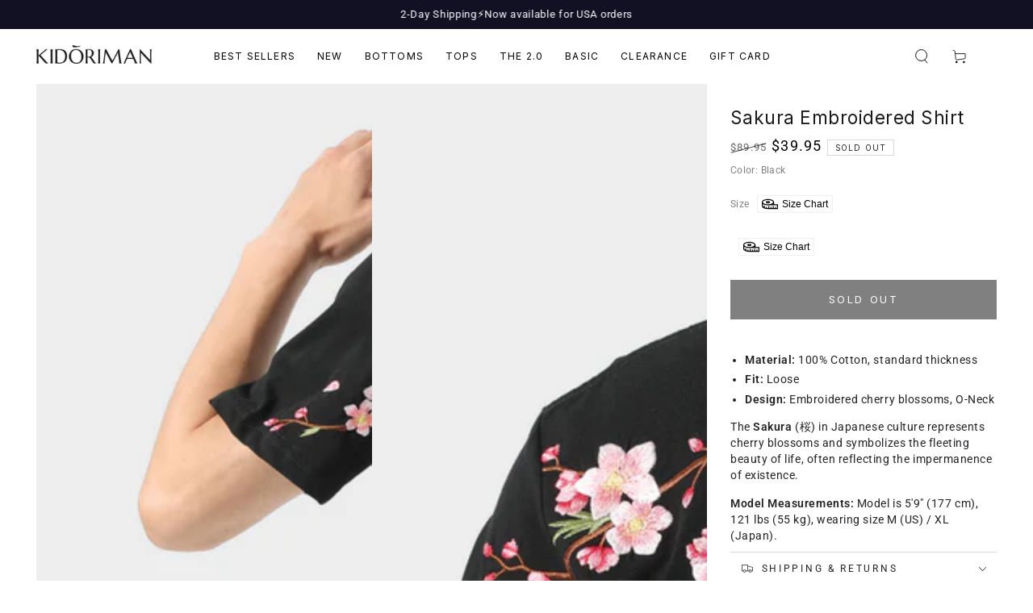

--- FILE ---
content_type: text/html; charset=utf-8
request_url: https://kidoriman.com/en-ca/products/sakura-embroidered-shirt
body_size: 69866
content:
<!doctype html>
<html class="no-js" lang="en">
  <head>

    
    <!--LOOMI SDK-->
<!--DO NOT EDIT-->
<link rel="preconnect"  href="https://live.visually-io.com/" crossorigin data-em-disable>
<link rel="dns-prefetch" href="https://live.visually-io.com/" data-em-disable>
<script async crossorigin fetchpriority="high" src="/cdn/shopifycloud/importmap-polyfill/es-modules-shim.2.4.0.js"></script>
<script>
    (()=> {
        const env = 2;
        var store = "goodthingsinlife.myshopify.com";
        var alias = store.replace(".myshopify.com", "").replaceAll("-", "_").toUpperCase();
        var jitsuKey =  "js.27143176";
        window.loomi_ctx = {...(window.loomi_ctx || {}),storeAlias:alias,jitsuKey,env};
        
        
    
	
	var product = {};
	var variants = [];
	
	variants.push({id:41989621547164,policy:"deny",price:3995,iq:0});
	
	variants.push({id:41989621579932,policy:"deny",price:3995,iq:0});
	
	variants.push({id:41989621612700,policy:"deny",price:3995,iq:0});
	
	variants.push({id:41989621645468,policy:"deny",price:3995,iq:0});
	
	variants.push({id:41989621678236,policy:"deny",price:3995,iq:0});
	
	variants.push({id:41989621711004,policy:"deny",price:3995,iq:0});
	
	variants.push({id:41989621743772,policy:"deny",price:3995,iq:0});
	
	variants.push({id:41989621776540,policy:"deny",price:3995,iq:0});
	
	variants.push({id:41989621809308,policy:"deny",price:3995,iq:0});
	
	variants.push({id:41989621842076,policy:"deny",price:3995,iq:0});
	
	variants.push({id:41989621874844,policy:"deny",price:3995,iq:0});
	
	variants.push({id:41989621907612,policy:"deny",price:3995,iq:0});
	
	variants.push({id:41989621940380,policy:"deny",price:3995,iq:0});
	
	variants.push({id:41989621973148,policy:"deny",price:3995,iq:0});
	
	product.variants = variants;
	product.oos = !false;
	product.price = 3995 ;
	window.loomi_ctx.current_product=product;
	window.loomi_ctx.productId=7432161034396;
	window.loomi_ctx.variantId = 41989621547164;
	
    })()
</script>
<link href="https://live.visually-io.com/cf/GOODTHINGSINLIFE.js?k=js.27143176&e=2&s=GOODTHINGSINLIFE" rel="preload" as="script" data-em-disable>
<link href="https://live.visually-io.com/cf/GOODTHINGSINLIFE.js?k=js.27143176&e=2&s=GOODTHINGSINLIFE" rel="preload" as="script" data-em-disable>
<link href="https://assets.visually.io/widgets/vsly-preact.min.js" rel="preload" as="script" data-em-disable>
<script data-vsly="preact2" type="text/javascript" src="https://assets.visually.io/widgets/vsly-preact.min.js" data-em-disable></script>
<script type="text/javascript" src="https://live.visually-io.com/cf/GOODTHINGSINLIFE.js" data-em-disable></script>
<script type="text/javascript" src="https://live.visually-io.com/v/visually.js" data-em-disable></script>
<script defer type="text/javascript" src="https://live.visually-io.com/v/visually-a.js" data-em-disable></script>
<!--LOOMI SDK-->



    <meta charset="utf-8">
    <meta http-equiv="X-UA-Compatible" content="IE=edge">
    <meta name="viewport" content="width=device-width,initial-scale=1">
    <meta name="theme-color" content="">
    <link rel="canonical" href="https://kidoriman.com/en-ca/products/sakura-embroidered-shirt">
    <link rel="preconnect" href="https://cdn.shopify.com" crossorigin><link rel="icon" type="image/png" href="//kidoriman.com/cdn/shop/files/kidoriman_favicon.png?crop=center&height=32&v=1648629690&width=32"><link rel="preconnect" href="https://fonts.shopifycdn.com" crossorigin><title>
      Sakura Embroidered Shirt &ndash; Kidoriman</title><meta name="description" content="Material: 100% Cotton, standard thickness Fit: Loose Design: Embroidered cherry blossoms, O-Neck The Sakura (桜) in Japanese culture represents cherry blossoms and symbolizes the fleeting beauty of life, often reflecting the impermanence of existence. Model Measurements: Model is 5&#39;9&quot; (177 cm), 121 lbs (55 kg), wearing ">

<meta property="og:site_name" content="Kidoriman">
<meta property="og:url" content="https://kidoriman.com/en-ca/products/sakura-embroidered-shirt">
<meta property="og:title" content="Sakura Embroidered Shirt">
<meta property="og:type" content="product">
<meta property="og:description" content="Material: 100% Cotton, standard thickness Fit: Loose Design: Embroidered cherry blossoms, O-Neck The Sakura (桜) in Japanese culture represents cherry blossoms and symbolizes the fleeting beauty of life, often reflecting the impermanence of existence. Model Measurements: Model is 5&#39;9&quot; (177 cm), 121 lbs (55 kg), wearing "><meta property="og:image" content="http://kidoriman.com/cdn/shop/files/SakuraEmbroideredShirtBlack_1920_3.jpg?v=1697111017">
  <meta property="og:image:secure_url" content="https://kidoriman.com/cdn/shop/files/SakuraEmbroideredShirtBlack_1920_3.jpg?v=1697111017">
  <meta property="og:image:width" content="1920">
  <meta property="og:image:height" content="1920"><meta property="og:price:amount" content="39.95">
  <meta property="og:price:currency" content="USD"><meta name="twitter:card" content="summary_large_image">
<meta name="twitter:title" content="Sakura Embroidered Shirt">
<meta name="twitter:description" content="Material: 100% Cotton, standard thickness Fit: Loose Design: Embroidered cherry blossoms, O-Neck The Sakura (桜) in Japanese culture represents cherry blossoms and symbolizes the fleeting beauty of life, often reflecting the impermanence of existence. Model Measurements: Model is 5&#39;9&quot; (177 cm), 121 lbs (55 kg), wearing ">


    <script type="importmap">
      {
        "imports": {
          "mdl-scrollsnap": "//kidoriman.com/cdn/shop/t/148/assets/scrollsnap.js?v=170600829773392310311756195378"
        }
      }
    </script>

    <script src="//kidoriman.com/cdn/shop/t/148/assets/vendor-v4.js" defer="defer"></script>
    <script src="//kidoriman.com/cdn/shop/t/148/assets/pubsub.js?v=64530984355039965911756195379" defer="defer"></script>
    <script src="//kidoriman.com/cdn/shop/t/148/assets/global.js?v=181905490057203266951756195378" defer="defer"></script>
    <script src="//kidoriman.com/cdn/shop/t/148/assets/modules-basis.js?v=7117348240208911571756195379" defer="defer"></script>

    <script>window.performance && window.performance.mark && window.performance.mark('shopify.content_for_header.start');</script><meta id="shopify-digital-wallet" name="shopify-digital-wallet" content="/27143176/digital_wallets/dialog">
<meta name="shopify-checkout-api-token" content="8e03df7add0c69159b1d6f6b07081d12">
<meta id="in-context-paypal-metadata" data-shop-id="27143176" data-venmo-supported="true" data-environment="production" data-locale="en_US" data-paypal-v4="true" data-currency="USD">
<link rel="alternate" hreflang="x-default" href="https://kidoriman.com/products/sakura-embroidered-shirt">
<link rel="alternate" hreflang="en-CA" href="https://kidoriman.com/en-ca/products/sakura-embroidered-shirt">
<link rel="alternate" hreflang="en-US" href="https://kidoriman.com/products/sakura-embroidered-shirt">
<link rel="alternate" type="application/json+oembed" href="https://kidoriman.com/en-ca/products/sakura-embroidered-shirt.oembed">
<script async="async" src="/checkouts/internal/preloads.js?locale=en-CA"></script>
<link rel="preconnect" href="https://shop.app" crossorigin="anonymous">
<script async="async" src="https://shop.app/checkouts/internal/preloads.js?locale=en-CA&shop_id=27143176" crossorigin="anonymous"></script>
<script id="apple-pay-shop-capabilities" type="application/json">{"shopId":27143176,"countryCode":"US","currencyCode":"USD","merchantCapabilities":["supports3DS"],"merchantId":"gid:\/\/shopify\/Shop\/27143176","merchantName":"Kidoriman","requiredBillingContactFields":["postalAddress","email","phone"],"requiredShippingContactFields":["postalAddress","email","phone"],"shippingType":"shipping","supportedNetworks":["visa","masterCard","amex","discover","elo","jcb"],"total":{"type":"pending","label":"Kidoriman","amount":"1.00"},"shopifyPaymentsEnabled":true,"supportsSubscriptions":true}</script>
<script id="shopify-features" type="application/json">{"accessToken":"8e03df7add0c69159b1d6f6b07081d12","betas":["rich-media-storefront-analytics"],"domain":"kidoriman.com","predictiveSearch":true,"shopId":27143176,"locale":"en"}</script>
<script>var Shopify = Shopify || {};
Shopify.shop = "goodthingsinlife.myshopify.com";
Shopify.locale = "en";
Shopify.currency = {"active":"USD","rate":"1.0"};
Shopify.country = "CA";
Shopify.theme = {"name":"8.3.3. LIVE - UPDATED","id":145735811228,"schema_name":"Be Yours","schema_version":"8.3.3","theme_store_id":1399,"role":"main"};
Shopify.theme.handle = "null";
Shopify.theme.style = {"id":null,"handle":null};
Shopify.cdnHost = "kidoriman.com/cdn";
Shopify.routes = Shopify.routes || {};
Shopify.routes.root = "/en-ca/";</script>
<script type="module">!function(o){(o.Shopify=o.Shopify||{}).modules=!0}(window);</script>
<script>!function(o){function n(){var o=[];function n(){o.push(Array.prototype.slice.apply(arguments))}return n.q=o,n}var t=o.Shopify=o.Shopify||{};t.loadFeatures=n(),t.autoloadFeatures=n()}(window);</script>
<script>
  window.ShopifyPay = window.ShopifyPay || {};
  window.ShopifyPay.apiHost = "shop.app\/pay";
  window.ShopifyPay.redirectState = null;
</script>
<script id="shop-js-analytics" type="application/json">{"pageType":"product"}</script>
<script defer="defer" async type="module" src="//kidoriman.com/cdn/shopifycloud/shop-js/modules/v2/client.init-shop-cart-sync_C5BV16lS.en.esm.js"></script>
<script defer="defer" async type="module" src="//kidoriman.com/cdn/shopifycloud/shop-js/modules/v2/chunk.common_CygWptCX.esm.js"></script>
<script type="module">
  await import("//kidoriman.com/cdn/shopifycloud/shop-js/modules/v2/client.init-shop-cart-sync_C5BV16lS.en.esm.js");
await import("//kidoriman.com/cdn/shopifycloud/shop-js/modules/v2/chunk.common_CygWptCX.esm.js");

  window.Shopify.SignInWithShop?.initShopCartSync?.({"fedCMEnabled":true,"windoidEnabled":true});

</script>
<script defer="defer" async type="module" src="//kidoriman.com/cdn/shopifycloud/shop-js/modules/v2/client.payment-terms_CZxnsJam.en.esm.js"></script>
<script defer="defer" async type="module" src="//kidoriman.com/cdn/shopifycloud/shop-js/modules/v2/chunk.common_CygWptCX.esm.js"></script>
<script defer="defer" async type="module" src="//kidoriman.com/cdn/shopifycloud/shop-js/modules/v2/chunk.modal_D71HUcav.esm.js"></script>
<script type="module">
  await import("//kidoriman.com/cdn/shopifycloud/shop-js/modules/v2/client.payment-terms_CZxnsJam.en.esm.js");
await import("//kidoriman.com/cdn/shopifycloud/shop-js/modules/v2/chunk.common_CygWptCX.esm.js");
await import("//kidoriman.com/cdn/shopifycloud/shop-js/modules/v2/chunk.modal_D71HUcav.esm.js");

  
</script>
<script>
  window.Shopify = window.Shopify || {};
  if (!window.Shopify.featureAssets) window.Shopify.featureAssets = {};
  window.Shopify.featureAssets['shop-js'] = {"shop-cart-sync":["modules/v2/client.shop-cart-sync_ZFArdW7E.en.esm.js","modules/v2/chunk.common_CygWptCX.esm.js"],"init-fed-cm":["modules/v2/client.init-fed-cm_CmiC4vf6.en.esm.js","modules/v2/chunk.common_CygWptCX.esm.js"],"shop-button":["modules/v2/client.shop-button_tlx5R9nI.en.esm.js","modules/v2/chunk.common_CygWptCX.esm.js"],"shop-cash-offers":["modules/v2/client.shop-cash-offers_DOA2yAJr.en.esm.js","modules/v2/chunk.common_CygWptCX.esm.js","modules/v2/chunk.modal_D71HUcav.esm.js"],"init-windoid":["modules/v2/client.init-windoid_sURxWdc1.en.esm.js","modules/v2/chunk.common_CygWptCX.esm.js"],"shop-toast-manager":["modules/v2/client.shop-toast-manager_ClPi3nE9.en.esm.js","modules/v2/chunk.common_CygWptCX.esm.js"],"init-shop-email-lookup-coordinator":["modules/v2/client.init-shop-email-lookup-coordinator_B8hsDcYM.en.esm.js","modules/v2/chunk.common_CygWptCX.esm.js"],"init-shop-cart-sync":["modules/v2/client.init-shop-cart-sync_C5BV16lS.en.esm.js","modules/v2/chunk.common_CygWptCX.esm.js"],"avatar":["modules/v2/client.avatar_BTnouDA3.en.esm.js"],"pay-button":["modules/v2/client.pay-button_FdsNuTd3.en.esm.js","modules/v2/chunk.common_CygWptCX.esm.js"],"init-customer-accounts":["modules/v2/client.init-customer-accounts_DxDtT_ad.en.esm.js","modules/v2/client.shop-login-button_C5VAVYt1.en.esm.js","modules/v2/chunk.common_CygWptCX.esm.js","modules/v2/chunk.modal_D71HUcav.esm.js"],"init-shop-for-new-customer-accounts":["modules/v2/client.init-shop-for-new-customer-accounts_ChsxoAhi.en.esm.js","modules/v2/client.shop-login-button_C5VAVYt1.en.esm.js","modules/v2/chunk.common_CygWptCX.esm.js","modules/v2/chunk.modal_D71HUcav.esm.js"],"shop-login-button":["modules/v2/client.shop-login-button_C5VAVYt1.en.esm.js","modules/v2/chunk.common_CygWptCX.esm.js","modules/v2/chunk.modal_D71HUcav.esm.js"],"init-customer-accounts-sign-up":["modules/v2/client.init-customer-accounts-sign-up_CPSyQ0Tj.en.esm.js","modules/v2/client.shop-login-button_C5VAVYt1.en.esm.js","modules/v2/chunk.common_CygWptCX.esm.js","modules/v2/chunk.modal_D71HUcav.esm.js"],"shop-follow-button":["modules/v2/client.shop-follow-button_Cva4Ekp9.en.esm.js","modules/v2/chunk.common_CygWptCX.esm.js","modules/v2/chunk.modal_D71HUcav.esm.js"],"checkout-modal":["modules/v2/client.checkout-modal_BPM8l0SH.en.esm.js","modules/v2/chunk.common_CygWptCX.esm.js","modules/v2/chunk.modal_D71HUcav.esm.js"],"lead-capture":["modules/v2/client.lead-capture_Bi8yE_yS.en.esm.js","modules/v2/chunk.common_CygWptCX.esm.js","modules/v2/chunk.modal_D71HUcav.esm.js"],"shop-login":["modules/v2/client.shop-login_D6lNrXab.en.esm.js","modules/v2/chunk.common_CygWptCX.esm.js","modules/v2/chunk.modal_D71HUcav.esm.js"],"payment-terms":["modules/v2/client.payment-terms_CZxnsJam.en.esm.js","modules/v2/chunk.common_CygWptCX.esm.js","modules/v2/chunk.modal_D71HUcav.esm.js"]};
</script>
<script>(function() {
  var isLoaded = false;
  function asyncLoad() {
    if (isLoaded) return;
    isLoaded = true;
    var urls = ["https:\/\/app.kiwisizing.com\/web\/js\/dist\/kiwiSizing\/plugin\/SizingPlugin.prod.js?v=330\u0026shop=goodthingsinlife.myshopify.com","https:\/\/d18eg7dreypte5.cloudfront.net\/scripts\/integrations\/subscription.js?shop=goodthingsinlife.myshopify.com","https:\/\/d18eg7dreypte5.cloudfront.net\/browse-abandonment\/v2\/browse_abandonment.js?shop=goodthingsinlife.myshopify.com","https:\/\/loox.io\/widget\/VkPRw_37V\/loox.1705234220350.js?shop=goodthingsinlife.myshopify.com","https:\/\/cdn.richpanel.com\/js\/richpanel_shopify_script.js?appClientId=kidoriman6871\u0026tenantId=kidoriman687\u0026shop=goodthingsinlife.myshopify.com\u0026shop=goodthingsinlife.myshopify.com","https:\/\/cdn.rebuyengine.com\/onsite\/js\/rebuy.js?shop=goodthingsinlife.myshopify.com","https:\/\/d1o5e9vlirdalo.cloudfront.net\/vfLoader.js?pk=kidoriman\u0026e=prod\u0026shop=goodthingsinlife.myshopify.com","https:\/\/ecommplugins-scripts.trustpilot.com\/v2.1\/js\/header.min.js?settings=eyJrZXkiOiJiRW44N203TTJkNDRnMHVRIiwicyI6Im5vbmUifQ==\u0026v=2.5\u0026shop=goodthingsinlife.myshopify.com","https:\/\/ecommplugins-scripts.trustpilot.com\/v2.1\/js\/success.min.js?settings=eyJrZXkiOiJiRW44N203TTJkNDRnMHVRIiwicyI6Im5vbmUiLCJ0IjpbIm9yZGVycy9mdWxmaWxsZWQiXSwidiI6IiIsImEiOiJTaG9waWZ5LTIwMjAtMDEifQ==\u0026shop=goodthingsinlife.myshopify.com","https:\/\/ecommplugins-trustboxsettings.trustpilot.com\/goodthingsinlife.myshopify.com.js?settings=1761052470427\u0026shop=goodthingsinlife.myshopify.com","https:\/\/widget.trustpilot.com\/bootstrap\/v5\/tp.widget.sync.bootstrap.min.js?shop=goodthingsinlife.myshopify.com"];
    for (var i = 0; i < urls.length; i++) {
      var s = document.createElement('script');
      s.type = 'text/javascript';
      s.async = true;
      s.src = urls[i];
      var x = document.getElementsByTagName('script')[0];
      x.parentNode.insertBefore(s, x);
    }
  };
  if(window.attachEvent) {
    window.attachEvent('onload', asyncLoad);
  } else {
    window.addEventListener('load', asyncLoad, false);
  }
})();</script>
<script id="__st">var __st={"a":27143176,"offset":7200,"reqid":"22a87fdb-b2f6-42c3-a144-d6440a36cf3d-1768632615","pageurl":"kidoriman.com\/en-ca\/products\/sakura-embroidered-shirt","u":"280c5d78c145","p":"product","rtyp":"product","rid":7432161034396};</script>
<script>window.ShopifyPaypalV4VisibilityTracking = true;</script>
<script id="captcha-bootstrap">!function(){'use strict';const t='contact',e='account',n='new_comment',o=[[t,t],['blogs',n],['comments',n],[t,'customer']],c=[[e,'customer_login'],[e,'guest_login'],[e,'recover_customer_password'],[e,'create_customer']],r=t=>t.map((([t,e])=>`form[action*='/${t}']:not([data-nocaptcha='true']) input[name='form_type'][value='${e}']`)).join(','),a=t=>()=>t?[...document.querySelectorAll(t)].map((t=>t.form)):[];function s(){const t=[...o],e=r(t);return a(e)}const i='password',u='form_key',d=['recaptcha-v3-token','g-recaptcha-response','h-captcha-response',i],f=()=>{try{return window.sessionStorage}catch{return}},m='__shopify_v',_=t=>t.elements[u];function p(t,e,n=!1){try{const o=window.sessionStorage,c=JSON.parse(o.getItem(e)),{data:r}=function(t){const{data:e,action:n}=t;return t[m]||n?{data:e,action:n}:{data:t,action:n}}(c);for(const[e,n]of Object.entries(r))t.elements[e]&&(t.elements[e].value=n);n&&o.removeItem(e)}catch(o){console.error('form repopulation failed',{error:o})}}const l='form_type',E='cptcha';function T(t){t.dataset[E]=!0}const w=window,h=w.document,L='Shopify',v='ce_forms',y='captcha';let A=!1;((t,e)=>{const n=(g='f06e6c50-85a8-45c8-87d0-21a2b65856fe',I='https://cdn.shopify.com/shopifycloud/storefront-forms-hcaptcha/ce_storefront_forms_captcha_hcaptcha.v1.5.2.iife.js',D={infoText:'Protected by hCaptcha',privacyText:'Privacy',termsText:'Terms'},(t,e,n)=>{const o=w[L][v],c=o.bindForm;if(c)return c(t,g,e,D).then(n);var r;o.q.push([[t,g,e,D],n]),r=I,A||(h.body.append(Object.assign(h.createElement('script'),{id:'captcha-provider',async:!0,src:r})),A=!0)});var g,I,D;w[L]=w[L]||{},w[L][v]=w[L][v]||{},w[L][v].q=[],w[L][y]=w[L][y]||{},w[L][y].protect=function(t,e){n(t,void 0,e),T(t)},Object.freeze(w[L][y]),function(t,e,n,w,h,L){const[v,y,A,g]=function(t,e,n){const i=e?o:[],u=t?c:[],d=[...i,...u],f=r(d),m=r(i),_=r(d.filter((([t,e])=>n.includes(e))));return[a(f),a(m),a(_),s()]}(w,h,L),I=t=>{const e=t.target;return e instanceof HTMLFormElement?e:e&&e.form},D=t=>v().includes(t);t.addEventListener('submit',(t=>{const e=I(t);if(!e)return;const n=D(e)&&!e.dataset.hcaptchaBound&&!e.dataset.recaptchaBound,o=_(e),c=g().includes(e)&&(!o||!o.value);(n||c)&&t.preventDefault(),c&&!n&&(function(t){try{if(!f())return;!function(t){const e=f();if(!e)return;const n=_(t);if(!n)return;const o=n.value;o&&e.removeItem(o)}(t);const e=Array.from(Array(32),(()=>Math.random().toString(36)[2])).join('');!function(t,e){_(t)||t.append(Object.assign(document.createElement('input'),{type:'hidden',name:u})),t.elements[u].value=e}(t,e),function(t,e){const n=f();if(!n)return;const o=[...t.querySelectorAll(`input[type='${i}']`)].map((({name:t})=>t)),c=[...d,...o],r={};for(const[a,s]of new FormData(t).entries())c.includes(a)||(r[a]=s);n.setItem(e,JSON.stringify({[m]:1,action:t.action,data:r}))}(t,e)}catch(e){console.error('failed to persist form',e)}}(e),e.submit())}));const S=(t,e)=>{t&&!t.dataset[E]&&(n(t,e.some((e=>e===t))),T(t))};for(const o of['focusin','change'])t.addEventListener(o,(t=>{const e=I(t);D(e)&&S(e,y())}));const B=e.get('form_key'),M=e.get(l),P=B&&M;t.addEventListener('DOMContentLoaded',(()=>{const t=y();if(P)for(const e of t)e.elements[l].value===M&&p(e,B);[...new Set([...A(),...v().filter((t=>'true'===t.dataset.shopifyCaptcha))])].forEach((e=>S(e,t)))}))}(h,new URLSearchParams(w.location.search),n,t,e,['guest_login'])})(!0,!0)}();</script>
<script integrity="sha256-4kQ18oKyAcykRKYeNunJcIwy7WH5gtpwJnB7kiuLZ1E=" data-source-attribution="shopify.loadfeatures" defer="defer" src="//kidoriman.com/cdn/shopifycloud/storefront/assets/storefront/load_feature-a0a9edcb.js" crossorigin="anonymous"></script>
<script crossorigin="anonymous" defer="defer" src="//kidoriman.com/cdn/shopifycloud/storefront/assets/shopify_pay/storefront-65b4c6d7.js?v=20250812"></script>
<script data-source-attribution="shopify.dynamic_checkout.dynamic.init">var Shopify=Shopify||{};Shopify.PaymentButton=Shopify.PaymentButton||{isStorefrontPortableWallets:!0,init:function(){window.Shopify.PaymentButton.init=function(){};var t=document.createElement("script");t.src="https://kidoriman.com/cdn/shopifycloud/portable-wallets/latest/portable-wallets.en.js",t.type="module",document.head.appendChild(t)}};
</script>
<script data-source-attribution="shopify.dynamic_checkout.buyer_consent">
  function portableWalletsHideBuyerConsent(e){var t=document.getElementById("shopify-buyer-consent"),n=document.getElementById("shopify-subscription-policy-button");t&&n&&(t.classList.add("hidden"),t.setAttribute("aria-hidden","true"),n.removeEventListener("click",e))}function portableWalletsShowBuyerConsent(e){var t=document.getElementById("shopify-buyer-consent"),n=document.getElementById("shopify-subscription-policy-button");t&&n&&(t.classList.remove("hidden"),t.removeAttribute("aria-hidden"),n.addEventListener("click",e))}window.Shopify?.PaymentButton&&(window.Shopify.PaymentButton.hideBuyerConsent=portableWalletsHideBuyerConsent,window.Shopify.PaymentButton.showBuyerConsent=portableWalletsShowBuyerConsent);
</script>
<script data-source-attribution="shopify.dynamic_checkout.cart.bootstrap">document.addEventListener("DOMContentLoaded",(function(){function t(){return document.querySelector("shopify-accelerated-checkout-cart, shopify-accelerated-checkout")}if(t())Shopify.PaymentButton.init();else{new MutationObserver((function(e,n){t()&&(Shopify.PaymentButton.init(),n.disconnect())})).observe(document.body,{childList:!0,subtree:!0})}}));
</script>
<link id="shopify-accelerated-checkout-styles" rel="stylesheet" media="screen" href="https://kidoriman.com/cdn/shopifycloud/portable-wallets/latest/accelerated-checkout-backwards-compat.css" crossorigin="anonymous">
<style id="shopify-accelerated-checkout-cart">
        #shopify-buyer-consent {
  margin-top: 1em;
  display: inline-block;
  width: 100%;
}

#shopify-buyer-consent.hidden {
  display: none;
}

#shopify-subscription-policy-button {
  background: none;
  border: none;
  padding: 0;
  text-decoration: underline;
  font-size: inherit;
  cursor: pointer;
}

#shopify-subscription-policy-button::before {
  box-shadow: none;
}

      </style>
<script id="sections-script" data-sections="header" defer="defer" src="//kidoriman.com/cdn/shop/t/148/compiled_assets/scripts.js?v=15183"></script>
<script>window.performance && window.performance.mark && window.performance.mark('shopify.content_for_header.end');</script><style data-shopify>@font-face {
  font-family: Roboto;
  font-weight: 400;
  font-style: normal;
  font-display: swap;
  src: url("//kidoriman.com/cdn/fonts/roboto/roboto_n4.2019d890f07b1852f56ce63ba45b2db45d852cba.woff2") format("woff2"),
       url("//kidoriman.com/cdn/fonts/roboto/roboto_n4.238690e0007583582327135619c5f7971652fa9d.woff") format("woff");
}

  @font-face {
  font-family: Roboto;
  font-weight: 600;
  font-style: normal;
  font-display: swap;
  src: url("//kidoriman.com/cdn/fonts/roboto/roboto_n6.3d305d5382545b48404c304160aadee38c90ef9d.woff2") format("woff2"),
       url("//kidoriman.com/cdn/fonts/roboto/roboto_n6.bb37be020157f87e181e5489d5e9137ad60c47a2.woff") format("woff");
}

  @font-face {
  font-family: Roboto;
  font-weight: 400;
  font-style: italic;
  font-display: swap;
  src: url("//kidoriman.com/cdn/fonts/roboto/roboto_i4.57ce898ccda22ee84f49e6b57ae302250655e2d4.woff2") format("woff2"),
       url("//kidoriman.com/cdn/fonts/roboto/roboto_i4.b21f3bd061cbcb83b824ae8c7671a82587b264bf.woff") format("woff");
}

  @font-face {
  font-family: Roboto;
  font-weight: 600;
  font-style: italic;
  font-display: swap;
  src: url("//kidoriman.com/cdn/fonts/roboto/roboto_i6.ebd6b6733fb2b030d60cbf61316511a7ffd82fb3.woff2") format("woff2"),
       url("//kidoriman.com/cdn/fonts/roboto/roboto_i6.1363905a6d5249605bc5e0f859663ffe95ac3bed.woff") format("woff");
}

  @font-face {
  font-family: Inter;
  font-weight: 400;
  font-style: normal;
  font-display: swap;
  src: url("//kidoriman.com/cdn/fonts/inter/inter_n4.b2a3f24c19b4de56e8871f609e73ca7f6d2e2bb9.woff2") format("woff2"),
       url("//kidoriman.com/cdn/fonts/inter/inter_n4.af8052d517e0c9ffac7b814872cecc27ae1fa132.woff") format("woff");
}

  @font-face {
  font-family: Inter;
  font-weight: 600;
  font-style: normal;
  font-display: swap;
  src: url("//kidoriman.com/cdn/fonts/inter/inter_n6.771af0474a71b3797eb38f3487d6fb79d43b6877.woff2") format("woff2"),
       url("//kidoriman.com/cdn/fonts/inter/inter_n6.88c903d8f9e157d48b73b7777d0642925bcecde7.woff") format("woff");
}


  :root {
    --font-body-family: Roboto, sans-serif;
    --font-body-style: normal;
    --font-body-weight: 400;

    --font-heading-family: Inter, sans-serif;
    --font-heading-style: normal;
    --font-heading-weight: 400;

    --font-body-scale: 0.9;
    --font-heading-scale: 0.8888888888888888;

    --font-navigation-family: var(--font-heading-family);
    --font-navigation-size: 12px;
    --font-navigation-weight: var(--font-heading-weight);
    --font-button-family: var(--font-heading-family);
    --font-button-size: 13px;
    --font-button-baseline: 0rem;
    --font-price-family: var(--font-body-family);
    --font-price-scale: var(--font-body-scale);

    --color-base-text: 33, 35, 38;
    --color-base-background: 255, 255, 255;
    --color-base-solid-button-labels: 255, 255, 255;
    --color-base-outline-button-labels: 26, 27, 24;
    --color-base-accent: 0, 0, 0;
    --color-base-heading: 26, 27, 24;
    --color-base-border: 217, 217, 217;
    --color-placeholder: 243, 243, 243;
    --color-overlay: 33, 35, 38;
    --color-keyboard-focus: 1, 94, 204;
    --color-shadow: 168, 232, 226;
    --shadow-opacity: 1;

    --color-background-dark: 235, 235, 235;
    --color-price: #1a1b18;
    --color-sale-price: #000000;
    --color-sale-badge-background: #d72c0d;
    --color-reviews: #ffb503;
    --color-critical: #d72c0d;
    --color-success: #008060;
    --color-highlight: 255, 181, 3;

    --payment-terms-background-color: #ffffff;
    --page-width: 160rem;
    --page-width-margin: 0rem;

    --card-color-scheme: var(--color-placeholder);
    --card-text-alignment: center;
    --card-flex-alignment: center;
    --card-image-padding: 0px;
    --card-border-width: 0px;
    --card-radius: 0px;
    --card-shadow-horizontal-offset: 0px;
    --card-shadow-vertical-offset: 0px;
    
    --button-radius: 0px;
    --button-border-width: 8px;
    --button-shadow-horizontal-offset: 0px;
    --button-shadow-vertical-offset: 0px;

    --spacing-sections-desktop: 0px;
    --spacing-sections-mobile: 0px;

    --gradient-free-ship-progress: linear-gradient(325deg,#F9423A 0,#F1E04D 100%);
    --gradient-free-ship-complete: linear-gradient(325deg, #049cff 0, #35ee7a 100%);

    --plabel-price-tag-color: #000000;
    --plabel-price-tag-background: #d1d5db;
    --plabel-price-tag-height: 2.5rem;

    --swatch-outline-color: #f4f6f8;
  }

  *,
  *::before,
  *::after {
    box-sizing: inherit;
  }

  html {
    box-sizing: border-box;
    font-size: calc(var(--font-body-scale) * 62.5%);
    height: 100%;
  }

  body {
    min-height: 100%;
    margin: 0;
    font-size: 1.5rem;
    letter-spacing: 0.06rem;
    line-height: calc(1 + 0.8 / var(--font-body-scale));
    font-family: var(--font-body-family);
    font-style: var(--font-body-style);
    font-weight: var(--font-body-weight);
  }

  @media screen and (min-width: 750px) {
    body {
      font-size: 1.6rem;
    }
  }</style><link href="//kidoriman.com/cdn/shop/t/148/assets/base.css?v=73095716525341024401757492683" rel="stylesheet" type="text/css" media="all" /><link rel="stylesheet" href="//kidoriman.com/cdn/shop/t/148/assets/apps.css?v=58555770612562691921756195378" media="print" fetchpriority="low" onload="this.media='all'"><link rel="preload" as="font" href="//kidoriman.com/cdn/fonts/roboto/roboto_n4.2019d890f07b1852f56ce63ba45b2db45d852cba.woff2" type="font/woff2" crossorigin><link rel="preload" as="font" href="//kidoriman.com/cdn/fonts/inter/inter_n4.b2a3f24c19b4de56e8871f609e73ca7f6d2e2bb9.woff2" type="font/woff2" crossorigin><link rel="stylesheet" href="//kidoriman.com/cdn/shop/t/148/assets/component-predictive-search.css?v=94320327991181004901756195378" media="print" onload="this.media='all'"><script>
  document.documentElement.classList.replace('no-js', 'js');

  window.theme = window.theme || {};

  theme.routes = {
    root_url: '/en-ca',
    cart_url: '/en-ca/cart',
    cart_add_url: '/en-ca/cart/add',
    cart_change_url: '/en-ca/cart/change',
    cart_update_url: '/en-ca/cart/update',
    search_url: '/en-ca/search',
    predictive_search_url: '/en-ca/search/suggest'
  };

  theme.cartStrings = {
    error: `There was an error while updating your cart. Please try again.`,
    quantityError: `You can only add [quantity] of this item to your cart.`
  };

  theme.variantStrings = {
    addToCart: `Add to cart`,
    soldOut: `Sold out`,
    unavailable: `Unavailable`,
    preOrder: `Pre-order`
  };

  theme.accessibilityStrings = {
    imageAvailable: `Image [index] is now available in gallery view`,
    shareSuccess: `Link copied to clipboard!`,
    fillInAllLineItemPropertyRequiredFields: `Please fill in all required fields`
  }

  theme.dateStrings = {
    d: `D`,
    day: `Day`,
    days: `Days`,
    hour: `Hour`,
    hours: `Hours`,
    minute: `Min`,
    minutes: `Mins`,
    second: `Sec`,
    seconds: `Secs`
  };theme.shopSettings = {
    moneyFormat: "\u003cspan class=money\u003e${{amount}}\u003c\/span\u003e",
    isoCode: "USD",
    cartDrawer: true,
    currencyCode: false,
    giftwrapRate: 'product'
  };

  theme.settings = {
    themeName: 'Be Yours',
    themeVersion: '8.3.3',
    agencyId: ''
  };

  /*! (c) Andrea Giammarchi @webreflection ISC */
  !function(){"use strict";var e=function(e,t){var n=function(e){for(var t=0,n=e.length;t<n;t++)r(e[t])},r=function(e){var t=e.target,n=e.attributeName,r=e.oldValue;t.attributeChangedCallback(n,r,t.getAttribute(n))};return function(o,a){var l=o.constructor.observedAttributes;return l&&e(a).then((function(){new t(n).observe(o,{attributes:!0,attributeOldValue:!0,attributeFilter:l});for(var e=0,a=l.length;e<a;e++)o.hasAttribute(l[e])&&r({target:o,attributeName:l[e],oldValue:null})})),o}};function t(e,t){(null==t||t>e.length)&&(t=e.length);for(var n=0,r=new Array(t);n<t;n++)r[n]=e[n];return r}function n(e,n){var r="undefined"!=typeof Symbol&&e[Symbol.iterator]||e["@@iterator"];if(!r){if(Array.isArray(e)||(r=function(e,n){if(e){if("string"==typeof e)return t(e,n);var r=Object.prototype.toString.call(e).slice(8,-1);return"Object"===r&&e.constructor&&(r=e.constructor.name),"Map"===r||"Set"===r?Array.from(e):"Arguments"===r||/^(?:Ui|I)nt(?:8|16|32)(?:Clamped)?Array$/.test(r)?t(e,n):void 0}}(e))||n&&e&&"number"==typeof e.length){r&&(e=r);var o=0,a=function(){};return{s:a,n:function(){return o>=e.length?{done:!0}:{done:!1,value:e[o++]}},e:function(e){throw e},f:a}}throw new TypeError("Invalid attempt to iterate non-iterable instance.\nIn order to be iterable, non-array objects must have a [Symbol.iterator]() method.")}var l,i=!0,u=!1;return{s:function(){r=r.call(e)},n:function(){var e=r.next();return i=e.done,e},e:function(e){u=!0,l=e},f:function(){try{i||null==r.return||r.return()}finally{if(u)throw l}}}}
  /*! (c) Andrea Giammarchi - ISC */var r=!0,o=!1,a="querySelectorAll",l="querySelectorAll",i=self,u=i.document,c=i.Element,s=i.MutationObserver,f=i.Set,d=i.WeakMap,h=function(e){return l in e},v=[].filter,g=function(e){var t=new d,i=function(n,r){var o;if(r)for(var a,l=function(e){return e.matches||e.webkitMatchesSelector||e.msMatchesSelector}(n),i=0,u=p.length;i<u;i++)l.call(n,a=p[i])&&(t.has(n)||t.set(n,new f),(o=t.get(n)).has(a)||(o.add(a),e.handle(n,r,a)));else t.has(n)&&(o=t.get(n),t.delete(n),o.forEach((function(t){e.handle(n,r,t)})))},g=function(e){for(var t=!(arguments.length>1&&void 0!==arguments[1])||arguments[1],n=0,r=e.length;n<r;n++)i(e[n],t)},p=e.query,y=e.root||u,m=function(e){var t=arguments.length>1&&void 0!==arguments[1]?arguments[1]:document,l=arguments.length>2&&void 0!==arguments[2]?arguments[2]:MutationObserver,i=arguments.length>3&&void 0!==arguments[3]?arguments[3]:["*"],u=function t(o,l,i,u,c,s){var f,d=n(o);try{for(d.s();!(f=d.n()).done;){var h=f.value;(s||a in h)&&(c?i.has(h)||(i.add(h),u.delete(h),e(h,c)):u.has(h)||(u.add(h),i.delete(h),e(h,c)),s||t(h[a](l),l,i,u,c,r))}}catch(e){d.e(e)}finally{d.f()}},c=new l((function(e){if(i.length){var t,a=i.join(","),l=new Set,c=new Set,s=n(e);try{for(s.s();!(t=s.n()).done;){var f=t.value,d=f.addedNodes,h=f.removedNodes;u(h,a,l,c,o,o),u(d,a,l,c,r,o)}}catch(e){s.e(e)}finally{s.f()}}})),s=c.observe;return(c.observe=function(e){return s.call(c,e,{subtree:r,childList:r})})(t),c}(i,y,s,p),b=c.prototype.attachShadow;return b&&(c.prototype.attachShadow=function(e){var t=b.call(this,e);return m.observe(t),t}),p.length&&g(y[l](p)),{drop:function(e){for(var n=0,r=e.length;n<r;n++)t.delete(e[n])},flush:function(){for(var e=m.takeRecords(),t=0,n=e.length;t<n;t++)g(v.call(e[t].removedNodes,h),!1),g(v.call(e[t].addedNodes,h),!0)},observer:m,parse:g}},p=self,y=p.document,m=p.Map,b=p.MutationObserver,w=p.Object,E=p.Set,S=p.WeakMap,A=p.Element,M=p.HTMLElement,O=p.Node,N=p.Error,C=p.TypeError,T=p.Reflect,q=w.defineProperty,I=w.keys,D=w.getOwnPropertyNames,L=w.setPrototypeOf,P=!self.customElements,k=function(e){for(var t=I(e),n=[],r=t.length,o=0;o<r;o++)n[o]=e[t[o]],delete e[t[o]];return function(){for(var o=0;o<r;o++)e[t[o]]=n[o]}};if(P){var x=function(){var e=this.constructor;if(!$.has(e))throw new C("Illegal constructor");var t=$.get(e);if(W)return z(W,t);var n=H.call(y,t);return z(L(n,e.prototype),t)},H=y.createElement,$=new m,_=new m,j=new m,R=new m,V=[],U=g({query:V,handle:function(e,t,n){var r=j.get(n);if(t&&!r.isPrototypeOf(e)){var o=k(e);W=L(e,r);try{new r.constructor}finally{W=null,o()}}var a="".concat(t?"":"dis","connectedCallback");a in r&&e[a]()}}).parse,W=null,F=function(e){if(!_.has(e)){var t,n=new Promise((function(e){t=e}));_.set(e,{$:n,_:t})}return _.get(e).$},z=e(F,b);q(self,"customElements",{configurable:!0,value:{define:function(e,t){if(R.has(e))throw new N('the name "'.concat(e,'" has already been used with this registry'));$.set(t,e),j.set(e,t.prototype),R.set(e,t),V.push(e),F(e).then((function(){U(y.querySelectorAll(e))})),_.get(e)._(t)},get:function(e){return R.get(e)},whenDefined:F}}),q(x.prototype=M.prototype,"constructor",{value:x}),q(self,"HTMLElement",{configurable:!0,value:x}),q(y,"createElement",{configurable:!0,value:function(e,t){var n=t&&t.is,r=n?R.get(n):R.get(e);return r?new r:H.call(y,e)}}),"isConnected"in O.prototype||q(O.prototype,"isConnected",{configurable:!0,get:function(){return!(this.ownerDocument.compareDocumentPosition(this)&this.DOCUMENT_POSITION_DISCONNECTED)}})}else if(P=!self.customElements.get("extends-li"))try{var B=function e(){return self.Reflect.construct(HTMLLIElement,[],e)};B.prototype=HTMLLIElement.prototype;var G="extends-li";self.customElements.define("extends-li",B,{extends:"li"}),P=y.createElement("li",{is:G}).outerHTML.indexOf(G)<0;var J=self.customElements,K=J.get,Q=J.whenDefined;q(self.customElements,"whenDefined",{configurable:!0,value:function(e){var t=this;return Q.call(this,e).then((function(n){return n||K.call(t,e)}))}})}catch(e){}if(P){var X=function(e){var t=ae.get(e);ve(t.querySelectorAll(this),e.isConnected)},Y=self.customElements,Z=y.createElement,ee=Y.define,te=Y.get,ne=Y.upgrade,re=T||{construct:function(e){return e.call(this)}},oe=re.construct,ae=new S,le=new E,ie=new m,ue=new m,ce=new m,se=new m,fe=[],de=[],he=function(e){return se.get(e)||te.call(Y,e)},ve=g({query:de,handle:function(e,t,n){var r=ce.get(n);if(t&&!r.isPrototypeOf(e)){var o=k(e);be=L(e,r);try{new r.constructor}finally{be=null,o()}}var a="".concat(t?"":"dis","connectedCallback");a in r&&e[a]()}}).parse,ge=g({query:fe,handle:function(e,t){ae.has(e)&&(t?le.add(e):le.delete(e),de.length&&X.call(de,e))}}).parse,pe=A.prototype.attachShadow;pe&&(A.prototype.attachShadow=function(e){var t=pe.call(this,e);return ae.set(this,t),t});var ye=function(e){if(!ue.has(e)){var t,n=new Promise((function(e){t=e}));ue.set(e,{$:n,_:t})}return ue.get(e).$},me=e(ye,b),be=null;D(self).filter((function(e){return/^HTML.*Element$/.test(e)})).forEach((function(e){var t=self[e];function n(){var e=this.constructor;if(!ie.has(e))throw new C("Illegal constructor");var n=ie.get(e),r=n.is,o=n.tag;if(r){if(be)return me(be,r);var a=Z.call(y,o);return a.setAttribute("is",r),me(L(a,e.prototype),r)}return oe.call(this,t,[],e)}q(n.prototype=t.prototype,"constructor",{value:n}),q(self,e,{value:n})})),q(y,"createElement",{configurable:!0,value:function(e,t){var n=t&&t.is;if(n){var r=se.get(n);if(r&&ie.get(r).tag===e)return new r}var o=Z.call(y,e);return n&&o.setAttribute("is",n),o}}),q(Y,"get",{configurable:!0,value:he}),q(Y,"whenDefined",{configurable:!0,value:ye}),q(Y,"upgrade",{configurable:!0,value:function(e){var t=e.getAttribute("is");if(t){var n=se.get(t);if(n)return void me(L(e,n.prototype),t)}ne.call(Y,e)}}),q(Y,"define",{configurable:!0,value:function(e,t,n){if(he(e))throw new N("'".concat(e,"' has already been defined as a custom element"));var r,o=n&&n.extends;ie.set(t,o?{is:e,tag:o}:{is:"",tag:e}),o?(r="".concat(o,'[is="').concat(e,'"]'),ce.set(r,t.prototype),se.set(e,t),de.push(r)):(ee.apply(Y,arguments),fe.push(r=e)),ye(e).then((function(){o?(ve(y.querySelectorAll(r)),le.forEach(X,[r])):ge(y.querySelectorAll(r))})),ue.get(e)._(t)}})}}();
</script>
<!-- BEGIN app block: shopify://apps/order-status-tracker/blocks/app/66c7eba3-dd2f-4580-9aa0-f17552f0b971 -->
<!-- END app block --><!-- BEGIN app block: shopify://apps/triplewhale/blocks/triple_pixel_snippet/483d496b-3f1a-4609-aea7-8eee3b6b7a2a --><link rel='preconnect dns-prefetch' href='https://api.config-security.com/' crossorigin />
<link rel='preconnect dns-prefetch' href='https://conf.config-security.com/' crossorigin />
<script>
/* >> TriplePixel :: start*/
window.TriplePixelData={TripleName:"goodthingsinlife.myshopify.com",ver:"2.16",plat:"SHOPIFY",isHeadless:false,src:'SHOPIFY_EXT',product:{id:"7432161034396",name:`Sakura Embroidered Shirt`,price:"39.95",variant:"41989621547164"},search:"",collection:"",cart:"",template:"product",curr:"USD" || "USD"},function(W,H,A,L,E,_,B,N){function O(U,T,P,H,R){void 0===R&&(R=!1),H=new XMLHttpRequest,P?(H.open("POST",U,!0),H.setRequestHeader("Content-Type","text/plain")):H.open("GET",U,!0),H.send(JSON.stringify(P||{})),H.onreadystatechange=function(){4===H.readyState&&200===H.status?(R=H.responseText,U.includes("/first")?eval(R):P||(N[B]=R)):(299<H.status||H.status<200)&&T&&!R&&(R=!0,O(U,T-1,P))}}if(N=window,!N[H+"sn"]){N[H+"sn"]=1,L=function(){return Date.now().toString(36)+"_"+Math.random().toString(36)};try{A.setItem(H,1+(0|A.getItem(H)||0)),(E=JSON.parse(A.getItem(H+"U")||"[]")).push({u:location.href,r:document.referrer,t:Date.now(),id:L()}),A.setItem(H+"U",JSON.stringify(E))}catch(e){}var i,m,p;A.getItem('"!nC`')||(_=A,A=N,A[H]||(E=A[H]=function(t,e,i){return void 0===i&&(i=[]),"State"==t?E.s:(W=L(),(E._q=E._q||[]).push([W,t,e].concat(i)),W)},E.s="Installed",E._q=[],E.ch=W,B="configSecurityConfModel",N[B]=1,O("https://conf.config-security.com/model",5),i=L(),m=A[atob("c2NyZWVu")],_.setItem("di_pmt_wt",i),p={id:i,action:"profile",avatar:_.getItem("auth-security_rand_salt_"),time:m[atob("d2lkdGg=")]+":"+m[atob("aGVpZ2h0")],host:A.TriplePixelData.TripleName,plat:A.TriplePixelData.plat,url:window.location.href.slice(0,500),ref:document.referrer,ver:A.TriplePixelData.ver},O("https://api.config-security.com/event",5,p),O("https://api.config-security.com/first?host=".concat(p.host,"&plat=").concat(p.plat),5)))}}("","TriplePixel",localStorage);
/* << TriplePixel :: end*/
</script>



<!-- END app block --><!-- BEGIN app block: shopify://apps/visually-a-b-testing-cro/blocks/visually/d08aba15-0b89-475b-9f75-9c4c0ca8c3c4 --><script data-vsly="preact">
    const hasPreact = !!Array.from(document.getElementsByTagName('script')).find(x => !!['vsly-preact.min.js'].find(s => x?.src?.includes(s)) || x.getAttribute('data-vsly') === 'preact2')
    if (!hasPreact) {
        var script = document.createElement('script');
        script.src = 'https://live.visually-io.com/widgets/vsly-preact.min.js';
        document.head.appendChild(script);
    }
</script>
<script type="module">
  const env = 2
  var store = "goodthingsinlife.myshopify.com";
  var alias = store.replace(".myshopify.com", "").replaceAll("-", "_").toUpperCase();
  if(!window.vsly_init){
    window.vsly_init = true
    window.vsly_app_embed = true
    import("https://live.visually-io.com/v/visually.esm.js").then(({sdk})=>{
      sdk.initialize(env, alias);
    })
    var jitsuKey =  "js.27143176";
    window.loomi_ctx = {...(window.loomi_ctx || {}),storeAlias:alias,jitsuKey,env};
    
    
    var product = {};
    var variants = [];
    
    variants.push({id:41989621547164,policy:"deny",price:3995,iq:0});
    
    variants.push({id:41989621579932,policy:"deny",price:3995,iq:0});
    
    variants.push({id:41989621612700,policy:"deny",price:3995,iq:0});
    
    variants.push({id:41989621645468,policy:"deny",price:3995,iq:0});
    
    variants.push({id:41989621678236,policy:"deny",price:3995,iq:0});
    
    variants.push({id:41989621711004,policy:"deny",price:3995,iq:0});
    
    variants.push({id:41989621743772,policy:"deny",price:3995,iq:0});
    
    variants.push({id:41989621776540,policy:"deny",price:3995,iq:0});
    
    variants.push({id:41989621809308,policy:"deny",price:3995,iq:0});
    
    variants.push({id:41989621842076,policy:"deny",price:3995,iq:0});
    
    variants.push({id:41989621874844,policy:"deny",price:3995,iq:0});
    
    variants.push({id:41989621907612,policy:"deny",price:3995,iq:0});
    
    variants.push({id:41989621940380,policy:"deny",price:3995,iq:0});
    
    variants.push({id:41989621973148,policy:"deny",price:3995,iq:0});
    
    product.variants = variants;
    product.oos = !false;
    product.price = 3995 ;
    window.loomi_ctx.current_product=product;
    window.loomi_ctx.productId=7432161034396;
    window.loomi_ctx.variantId = 41989621547164;
    
  }
</script>
<script defer type="module">
  const env = 2
  var store = "goodthingsinlife.myshopify.com";
  var alias = store.replace(".myshopify.com", "").replaceAll("-", "_").toUpperCase();
  var jitsuKey =  "js.27143176";
  if(!window.vsly_analytics_init) {
    window.vsly_analytics_init = true
    import("https://live.visually-io.com/v/visually-a.esm.js").then(({sdk})=> {
      sdk.initialize(jitsuKey, alias, env);
    })
  }</script>

<!-- END app block --><!-- BEGIN app block: shopify://apps/visually-a-b-testing-cro/blocks/themetest/d08aba15-0b89-475b-9f75-9c4c0ca8c3c4 --><style>
  #preview-bar-iframe,
  #PBarNextFrameWrapper,
  #PBarNextFrame {
    display: none !important;
  }
</style>

<!-- END app block --><!-- BEGIN app block: shopify://apps/varia-variants-on-collection/blocks/app-embed/f02b93b5-bd75-4d2b-b5d3-f13575a5d9da -->


   
    
<!-- END app block --><!-- BEGIN app block: shopify://apps/instafeed/blocks/head-block/c447db20-095d-4a10-9725-b5977662c9d5 --><link rel="preconnect" href="https://cdn.nfcube.com/">
<link rel="preconnect" href="https://scontent.cdninstagram.com/">


  <script>
    document.addEventListener('DOMContentLoaded', function () {
      let instafeedScript = document.createElement('script');

      
        instafeedScript.src = 'https://cdn.nfcube.com/instafeed-8ab33a781d48a8a993d5ba45e374a759.js';
      

      document.body.appendChild(instafeedScript);
    });
  </script>





<!-- END app block --><!-- BEGIN app block: shopify://apps/klaviyo-email-marketing-sms/blocks/klaviyo-onsite-embed/2632fe16-c075-4321-a88b-50b567f42507 -->












  <script async src="https://static.klaviyo.com/onsite/js/HdydS7/klaviyo.js?company_id=HdydS7"></script>
  <script>!function(){if(!window.klaviyo){window._klOnsite=window._klOnsite||[];try{window.klaviyo=new Proxy({},{get:function(n,i){return"push"===i?function(){var n;(n=window._klOnsite).push.apply(n,arguments)}:function(){for(var n=arguments.length,o=new Array(n),w=0;w<n;w++)o[w]=arguments[w];var t="function"==typeof o[o.length-1]?o.pop():void 0,e=new Promise((function(n){window._klOnsite.push([i].concat(o,[function(i){t&&t(i),n(i)}]))}));return e}}})}catch(n){window.klaviyo=window.klaviyo||[],window.klaviyo.push=function(){var n;(n=window._klOnsite).push.apply(n,arguments)}}}}();</script>

  
    <script id="viewed_product">
      if (item == null) {
        var _learnq = _learnq || [];

        var MetafieldReviews = null
        var MetafieldYotpoRating = null
        var MetafieldYotpoCount = null
        var MetafieldLooxRating = null
        var MetafieldLooxCount = null
        var okendoProduct = null
        var okendoProductReviewCount = null
        var okendoProductReviewAverageValue = null
        try {
          // The following fields are used for Customer Hub recently viewed in order to add reviews.
          // This information is not part of __kla_viewed. Instead, it is part of __kla_viewed_reviewed_items
          MetafieldReviews = {"rating":{"scale_min":"1.0","scale_max":"5.0","value":"5.0"},"rating_count":43};
          MetafieldYotpoRating = null
          MetafieldYotpoCount = null
          MetafieldLooxRating = "4.9"
          MetafieldLooxCount = 56

          okendoProduct = {"reviewCount":43,"reviewAverageValue":"5.0"}
          // If the okendo metafield is not legacy, it will error, which then requires the new json formatted data
          if (okendoProduct && 'error' in okendoProduct) {
            okendoProduct = null
          }
          okendoProductReviewCount = okendoProduct ? okendoProduct.reviewCount : null
          okendoProductReviewAverageValue = okendoProduct ? okendoProduct.reviewAverageValue : null
        } catch (error) {
          console.error('Error in Klaviyo onsite reviews tracking:', error);
        }

        var item = {
          Name: "Sakura Embroidered Shirt",
          ProductID: 7432161034396,
          Categories: ["20% OFF Sitewide🎄XMAS Sale 🎄Happy Holidays!","20% OFF Sitewide🎅 XMAS Sale 🎅 Happy Holidays!","Akai Plaid Shirt Set","Ambassadors Collection","Arashi Set","Asahi Topstitch Hoodie Set","Best Sellers Items","Crane Bloom Printed Tee Set","Enjin Phoenix Set","Flowbreaker Koi Printed Tee Set","Hachi T-shirt Set","Hana Blossom Hoodie Set","Haruno Printed Tee Set","Hoshi Ribbed Knit Sweater Set","Kagero Set","Kairo Washed Shirt Set","Kidoriman Logo Tee Set","Kuragari Tide Sweatshirt Set","Minato Washed Tee Set","Mizuki Three-Quarter Shirt Set","Nagomi Set","Nobi Tee Shirt Set","Nokai Short Set","Printed Shirts Set","Prints \u0026 Embroidery","Sakura \u0026 Pokku","Takumi Plaid Shirt Set","The Name Drop Tee Set","Top 10 Best Sellers","Tsuru Printed Tee Set","Ume Printed Tee Set","Uzura Printed Tee","Yumo Set"],
          ImageURL: "https://kidoriman.com/cdn/shop/files/SakuraEmbroideredShirtBlack_1920_3_grande.jpg?v=1697111017",
          URL: "https://kidoriman.com/en-ca/products/sakura-embroidered-shirt",
          Brand: "Kidoriman",
          Price: "$39.95",
          Value: "39.95",
          CompareAtPrice: "$89.95"
        };
        _learnq.push(['track', 'Viewed Product', item]);
        _learnq.push(['trackViewedItem', {
          Title: item.Name,
          ItemId: item.ProductID,
          Categories: item.Categories,
          ImageUrl: item.ImageURL,
          Url: item.URL,
          Metadata: {
            Brand: item.Brand,
            Price: item.Price,
            Value: item.Value,
            CompareAtPrice: item.CompareAtPrice
          },
          metafields:{
            reviews: MetafieldReviews,
            yotpo:{
              rating: MetafieldYotpoRating,
              count: MetafieldYotpoCount,
            },
            loox:{
              rating: MetafieldLooxRating,
              count: MetafieldLooxCount,
            },
            okendo: {
              rating: okendoProductReviewAverageValue,
              count: okendoProductReviewCount,
            }
          }
        }]);
      }
    </script>
  




  <script>
    window.klaviyoReviewsProductDesignMode = false
  </script>







<!-- END app block --><script src="https://cdn.shopify.com/extensions/0199dc7b-11da-7bcb-85f3-60942c4800a1/app-extension-123/assets/order-lookup-by-hulkapps.js" type="text/javascript" defer="defer"></script>
<link href="https://cdn.shopify.com/extensions/0199dc7b-11da-7bcb-85f3-60942c4800a1/app-extension-123/assets/order-lookup-by-hulkapps.css" rel="stylesheet" type="text/css" media="all">
<script src="https://cdn.shopify.com/extensions/019b28a1-6d88-7215-9c94-f46d681e3a80/axon-shop-integration-70/assets/app-embed.js" type="text/javascript" defer="defer"></script>
<script src="https://cdn.shopify.com/extensions/019bc75c-0e0f-781a-beb7-685f0b0e2623/rebuy-personalization-engine-253/assets/rebuy-extensions.js" type="text/javascript" defer="defer"></script>
<link href="https://monorail-edge.shopifysvc.com" rel="dns-prefetch">
<script>(function(){if ("sendBeacon" in navigator && "performance" in window) {try {var session_token_from_headers = performance.getEntriesByType('navigation')[0].serverTiming.find(x => x.name == '_s').description;} catch {var session_token_from_headers = undefined;}var session_cookie_matches = document.cookie.match(/_shopify_s=([^;]*)/);var session_token_from_cookie = session_cookie_matches && session_cookie_matches.length === 2 ? session_cookie_matches[1] : "";var session_token = session_token_from_headers || session_token_from_cookie || "";function handle_abandonment_event(e) {var entries = performance.getEntries().filter(function(entry) {return /monorail-edge.shopifysvc.com/.test(entry.name);});if (!window.abandonment_tracked && entries.length === 0) {window.abandonment_tracked = true;var currentMs = Date.now();var navigation_start = performance.timing.navigationStart;var payload = {shop_id: 27143176,url: window.location.href,navigation_start,duration: currentMs - navigation_start,session_token,page_type: "product"};window.navigator.sendBeacon("https://monorail-edge.shopifysvc.com/v1/produce", JSON.stringify({schema_id: "online_store_buyer_site_abandonment/1.1",payload: payload,metadata: {event_created_at_ms: currentMs,event_sent_at_ms: currentMs}}));}}window.addEventListener('pagehide', handle_abandonment_event);}}());</script>
<script id="web-pixels-manager-setup">(function e(e,d,r,n,o){if(void 0===o&&(o={}),!Boolean(null===(a=null===(i=window.Shopify)||void 0===i?void 0:i.analytics)||void 0===a?void 0:a.replayQueue)){var i,a;window.Shopify=window.Shopify||{};var t=window.Shopify;t.analytics=t.analytics||{};var s=t.analytics;s.replayQueue=[],s.publish=function(e,d,r){return s.replayQueue.push([e,d,r]),!0};try{self.performance.mark("wpm:start")}catch(e){}var l=function(){var e={modern:/Edge?\/(1{2}[4-9]|1[2-9]\d|[2-9]\d{2}|\d{4,})\.\d+(\.\d+|)|Firefox\/(1{2}[4-9]|1[2-9]\d|[2-9]\d{2}|\d{4,})\.\d+(\.\d+|)|Chrom(ium|e)\/(9{2}|\d{3,})\.\d+(\.\d+|)|(Maci|X1{2}).+ Version\/(15\.\d+|(1[6-9]|[2-9]\d|\d{3,})\.\d+)([,.]\d+|)( \(\w+\)|)( Mobile\/\w+|) Safari\/|Chrome.+OPR\/(9{2}|\d{3,})\.\d+\.\d+|(CPU[ +]OS|iPhone[ +]OS|CPU[ +]iPhone|CPU IPhone OS|CPU iPad OS)[ +]+(15[._]\d+|(1[6-9]|[2-9]\d|\d{3,})[._]\d+)([._]\d+|)|Android:?[ /-](13[3-9]|1[4-9]\d|[2-9]\d{2}|\d{4,})(\.\d+|)(\.\d+|)|Android.+Firefox\/(13[5-9]|1[4-9]\d|[2-9]\d{2}|\d{4,})\.\d+(\.\d+|)|Android.+Chrom(ium|e)\/(13[3-9]|1[4-9]\d|[2-9]\d{2}|\d{4,})\.\d+(\.\d+|)|SamsungBrowser\/([2-9]\d|\d{3,})\.\d+/,legacy:/Edge?\/(1[6-9]|[2-9]\d|\d{3,})\.\d+(\.\d+|)|Firefox\/(5[4-9]|[6-9]\d|\d{3,})\.\d+(\.\d+|)|Chrom(ium|e)\/(5[1-9]|[6-9]\d|\d{3,})\.\d+(\.\d+|)([\d.]+$|.*Safari\/(?![\d.]+ Edge\/[\d.]+$))|(Maci|X1{2}).+ Version\/(10\.\d+|(1[1-9]|[2-9]\d|\d{3,})\.\d+)([,.]\d+|)( \(\w+\)|)( Mobile\/\w+|) Safari\/|Chrome.+OPR\/(3[89]|[4-9]\d|\d{3,})\.\d+\.\d+|(CPU[ +]OS|iPhone[ +]OS|CPU[ +]iPhone|CPU IPhone OS|CPU iPad OS)[ +]+(10[._]\d+|(1[1-9]|[2-9]\d|\d{3,})[._]\d+)([._]\d+|)|Android:?[ /-](13[3-9]|1[4-9]\d|[2-9]\d{2}|\d{4,})(\.\d+|)(\.\d+|)|Mobile Safari.+OPR\/([89]\d|\d{3,})\.\d+\.\d+|Android.+Firefox\/(13[5-9]|1[4-9]\d|[2-9]\d{2}|\d{4,})\.\d+(\.\d+|)|Android.+Chrom(ium|e)\/(13[3-9]|1[4-9]\d|[2-9]\d{2}|\d{4,})\.\d+(\.\d+|)|Android.+(UC? ?Browser|UCWEB|U3)[ /]?(15\.([5-9]|\d{2,})|(1[6-9]|[2-9]\d|\d{3,})\.\d+)\.\d+|SamsungBrowser\/(5\.\d+|([6-9]|\d{2,})\.\d+)|Android.+MQ{2}Browser\/(14(\.(9|\d{2,})|)|(1[5-9]|[2-9]\d|\d{3,})(\.\d+|))(\.\d+|)|K[Aa][Ii]OS\/(3\.\d+|([4-9]|\d{2,})\.\d+)(\.\d+|)/},d=e.modern,r=e.legacy,n=navigator.userAgent;return n.match(d)?"modern":n.match(r)?"legacy":"unknown"}(),u="modern"===l?"modern":"legacy",c=(null!=n?n:{modern:"",legacy:""})[u],f=function(e){return[e.baseUrl,"/wpm","/b",e.hashVersion,"modern"===e.buildTarget?"m":"l",".js"].join("")}({baseUrl:d,hashVersion:r,buildTarget:u}),m=function(e){var d=e.version,r=e.bundleTarget,n=e.surface,o=e.pageUrl,i=e.monorailEndpoint;return{emit:function(e){var a=e.status,t=e.errorMsg,s=(new Date).getTime(),l=JSON.stringify({metadata:{event_sent_at_ms:s},events:[{schema_id:"web_pixels_manager_load/3.1",payload:{version:d,bundle_target:r,page_url:o,status:a,surface:n,error_msg:t},metadata:{event_created_at_ms:s}}]});if(!i)return console&&console.warn&&console.warn("[Web Pixels Manager] No Monorail endpoint provided, skipping logging."),!1;try{return self.navigator.sendBeacon.bind(self.navigator)(i,l)}catch(e){}var u=new XMLHttpRequest;try{return u.open("POST",i,!0),u.setRequestHeader("Content-Type","text/plain"),u.send(l),!0}catch(e){return console&&console.warn&&console.warn("[Web Pixels Manager] Got an unhandled error while logging to Monorail."),!1}}}}({version:r,bundleTarget:l,surface:e.surface,pageUrl:self.location.href,monorailEndpoint:e.monorailEndpoint});try{o.browserTarget=l,function(e){var d=e.src,r=e.async,n=void 0===r||r,o=e.onload,i=e.onerror,a=e.sri,t=e.scriptDataAttributes,s=void 0===t?{}:t,l=document.createElement("script"),u=document.querySelector("head"),c=document.querySelector("body");if(l.async=n,l.src=d,a&&(l.integrity=a,l.crossOrigin="anonymous"),s)for(var f in s)if(Object.prototype.hasOwnProperty.call(s,f))try{l.dataset[f]=s[f]}catch(e){}if(o&&l.addEventListener("load",o),i&&l.addEventListener("error",i),u)u.appendChild(l);else{if(!c)throw new Error("Did not find a head or body element to append the script");c.appendChild(l)}}({src:f,async:!0,onload:function(){if(!function(){var e,d;return Boolean(null===(d=null===(e=window.Shopify)||void 0===e?void 0:e.analytics)||void 0===d?void 0:d.initialized)}()){var d=window.webPixelsManager.init(e)||void 0;if(d){var r=window.Shopify.analytics;r.replayQueue.forEach((function(e){var r=e[0],n=e[1],o=e[2];d.publishCustomEvent(r,n,o)})),r.replayQueue=[],r.publish=d.publishCustomEvent,r.visitor=d.visitor,r.initialized=!0}}},onerror:function(){return m.emit({status:"failed",errorMsg:"".concat(f," has failed to load")})},sri:function(e){var d=/^sha384-[A-Za-z0-9+/=]+$/;return"string"==typeof e&&d.test(e)}(c)?c:"",scriptDataAttributes:o}),m.emit({status:"loading"})}catch(e){m.emit({status:"failed",errorMsg:(null==e?void 0:e.message)||"Unknown error"})}}})({shopId: 27143176,storefrontBaseUrl: "https://kidoriman.com",extensionsBaseUrl: "https://extensions.shopifycdn.com/cdn/shopifycloud/web-pixels-manager",monorailEndpoint: "https://monorail-edge.shopifysvc.com/unstable/produce_batch",surface: "storefront-renderer",enabledBetaFlags: ["2dca8a86"],webPixelsConfigList: [{"id":"1884258460","configuration":"{}","eventPayloadVersion":"v1","runtimeContext":"STRICT","scriptVersion":"7cdc39010a6dc2538bf2c353ef0a6e06","type":"APP","apiClientId":11989123073,"privacyPurposes":["ANALYTICS","MARKETING","SALE_OF_DATA"],"dataSharingAdjustments":{"protectedCustomerApprovalScopes":["read_customer_address","read_customer_email","read_customer_name","read_customer_personal_data","read_customer_phone"]}},{"id":"1655799964","configuration":"{\"shopId\":\"27143176\"}","eventPayloadVersion":"v1","runtimeContext":"STRICT","scriptVersion":"bd44d5a7beb7120615dbfa23c4317c36","type":"APP","apiClientId":246667608065,"privacyPurposes":["ANALYTICS","MARKETING","SALE_OF_DATA"],"dataSharingAdjustments":{"protectedCustomerApprovalScopes":["read_customer_address","read_customer_email","read_customer_name","read_customer_phone","read_customer_personal_data"]}},{"id":"1529938076","configuration":"{\"eventKey\":\"76251007-064b-4ccf-8edc-3e96f7999a74\",\"name\":\"goodthingsinlife - Axon Pixel\",\"storefrontToken\":\"f16ef2cff6785223855b7741b3e8e65d\"}","eventPayloadVersion":"v1","runtimeContext":"STRICT","scriptVersion":"c88b5f5bf25c33e97c35a77efbf9a2d9","type":"APP","apiClientId":256560922625,"privacyPurposes":["ANALYTICS","MARKETING","SALE_OF_DATA"],"dataSharingAdjustments":{"protectedCustomerApprovalScopes":["read_customer_address","read_customer_email","read_customer_personal_data","read_customer_phone"]}},{"id":"1461911708","configuration":"{\"accountID\":\"HdydS7\",\"webPixelConfig\":\"eyJlbmFibGVBZGRlZFRvQ2FydEV2ZW50cyI6IHRydWV9\"}","eventPayloadVersion":"v1","runtimeContext":"STRICT","scriptVersion":"524f6c1ee37bacdca7657a665bdca589","type":"APP","apiClientId":123074,"privacyPurposes":["ANALYTICS","MARKETING"],"dataSharingAdjustments":{"protectedCustomerApprovalScopes":["read_customer_address","read_customer_email","read_customer_name","read_customer_personal_data","read_customer_phone"]}},{"id":"1337524380","configuration":"{\"account_ID\":\"223525\",\"google_analytics_tracking_tag\":\"1\",\"measurement_id\":\"2\",\"api_secret\":\"3\",\"shop_settings\":\"{\\\"custom_pixel_script\\\":\\\"https:\\\\\\\/\\\\\\\/storage.googleapis.com\\\\\\\/gsf-scripts\\\\\\\/custom-pixels\\\\\\\/goodthingsinlife.js\\\"}\"}","eventPayloadVersion":"v1","runtimeContext":"LAX","scriptVersion":"c6b888297782ed4a1cba19cda43d6625","type":"APP","apiClientId":1558137,"privacyPurposes":[],"dataSharingAdjustments":{"protectedCustomerApprovalScopes":["read_customer_address","read_customer_email","read_customer_name","read_customer_personal_data","read_customer_phone"]}},{"id":"930873500","configuration":"{\"shopId\":\"goodthingsinlife.myshopify.com\"}","eventPayloadVersion":"v1","runtimeContext":"STRICT","scriptVersion":"674c31de9c131805829c42a983792da6","type":"APP","apiClientId":2753413,"privacyPurposes":["ANALYTICS","MARKETING","SALE_OF_DATA"],"dataSharingAdjustments":{"protectedCustomerApprovalScopes":["read_customer_address","read_customer_email","read_customer_name","read_customer_personal_data","read_customer_phone"]}},{"id":"848396444","configuration":"{\"tagID\":\"2612585603356\"}","eventPayloadVersion":"v1","runtimeContext":"STRICT","scriptVersion":"18031546ee651571ed29edbe71a3550b","type":"APP","apiClientId":3009811,"privacyPurposes":["ANALYTICS","MARKETING","SALE_OF_DATA"],"dataSharingAdjustments":{"protectedCustomerApprovalScopes":["read_customer_address","read_customer_email","read_customer_name","read_customer_personal_data","read_customer_phone"]}},{"id":"505348252","configuration":"{\"config\":\"{\\\"pixel_id\\\":\\\"G-P92J652R26\\\",\\\"target_country\\\":\\\"US\\\",\\\"gtag_events\\\":[{\\\"type\\\":\\\"begin_checkout\\\",\\\"action_label\\\":\\\"G-P92J652R26\\\"},{\\\"type\\\":\\\"search\\\",\\\"action_label\\\":\\\"G-P92J652R26\\\"},{\\\"type\\\":\\\"view_item\\\",\\\"action_label\\\":[\\\"G-P92J652R26\\\",\\\"MC-JJHEJ11KGN\\\"]},{\\\"type\\\":\\\"purchase\\\",\\\"action_label\\\":[\\\"G-P92J652R26\\\",\\\"MC-JJHEJ11KGN\\\"]},{\\\"type\\\":\\\"page_view\\\",\\\"action_label\\\":[\\\"G-P92J652R26\\\",\\\"MC-JJHEJ11KGN\\\"]},{\\\"type\\\":\\\"add_payment_info\\\",\\\"action_label\\\":\\\"G-P92J652R26\\\"},{\\\"type\\\":\\\"add_to_cart\\\",\\\"action_label\\\":\\\"G-P92J652R26\\\"}],\\\"enable_monitoring_mode\\\":false}\"}","eventPayloadVersion":"v1","runtimeContext":"OPEN","scriptVersion":"b2a88bafab3e21179ed38636efcd8a93","type":"APP","apiClientId":1780363,"privacyPurposes":[],"dataSharingAdjustments":{"protectedCustomerApprovalScopes":["read_customer_address","read_customer_email","read_customer_name","read_customer_personal_data","read_customer_phone"]}},{"id":"443089052","configuration":"{\"pixelCode\":\"C7P5JQ0A2TFPO3T20BCG\"}","eventPayloadVersion":"v1","runtimeContext":"STRICT","scriptVersion":"22e92c2ad45662f435e4801458fb78cc","type":"APP","apiClientId":4383523,"privacyPurposes":["ANALYTICS","MARKETING","SALE_OF_DATA"],"dataSharingAdjustments":{"protectedCustomerApprovalScopes":["read_customer_address","read_customer_email","read_customer_name","read_customer_personal_data","read_customer_phone"]}},{"id":"205586588","configuration":"{\"pixel_id\":\"2428537313843500\",\"pixel_type\":\"facebook_pixel\",\"metaapp_system_user_token\":\"-\"}","eventPayloadVersion":"v1","runtimeContext":"OPEN","scriptVersion":"ca16bc87fe92b6042fbaa3acc2fbdaa6","type":"APP","apiClientId":2329312,"privacyPurposes":["ANALYTICS","MARKETING","SALE_OF_DATA"],"dataSharingAdjustments":{"protectedCustomerApprovalScopes":["read_customer_address","read_customer_email","read_customer_name","read_customer_personal_data","read_customer_phone"]}},{"id":"19824796","configuration":"{ \"alias\": \"GOODTHINGSINLIFE\", \"apiKey\": \"ux4ung2maf2gh5lxklpkp.fc64n2iubntb63ae5o2db\" }","eventPayloadVersion":"v1","runtimeContext":"STRICT","scriptVersion":"089c563d4539df58b1e71259ac47d388","type":"APP","apiClientId":6779637,"privacyPurposes":["ANALYTICS","MARKETING","SALE_OF_DATA"],"dataSharingAdjustments":{"protectedCustomerApprovalScopes":["read_customer_address","read_customer_personal_data"]}},{"id":"17367196","eventPayloadVersion":"1","runtimeContext":"LAX","scriptVersion":"2","type":"CUSTOM","privacyPurposes":["ANALYTICS","MARKETING","SALE_OF_DATA"],"name":"GTM"},{"id":"116392092","eventPayloadVersion":"1","runtimeContext":"LAX","scriptVersion":"1","type":"CUSTOM","privacyPurposes":["ANALYTICS","MARKETING","SALE_OF_DATA"],"name":"google ads conv. and EC"},{"id":"shopify-app-pixel","configuration":"{}","eventPayloadVersion":"v1","runtimeContext":"STRICT","scriptVersion":"0450","apiClientId":"shopify-pixel","type":"APP","privacyPurposes":["ANALYTICS","MARKETING"]},{"id":"shopify-custom-pixel","eventPayloadVersion":"v1","runtimeContext":"LAX","scriptVersion":"0450","apiClientId":"shopify-pixel","type":"CUSTOM","privacyPurposes":["ANALYTICS","MARKETING"]}],isMerchantRequest: false,initData: {"shop":{"name":"Kidoriman","paymentSettings":{"currencyCode":"USD"},"myshopifyDomain":"goodthingsinlife.myshopify.com","countryCode":"US","storefrontUrl":"https:\/\/kidoriman.com\/en-ca"},"customer":null,"cart":null,"checkout":null,"productVariants":[{"price":{"amount":39.95,"currencyCode":"USD"},"product":{"title":"Sakura Embroidered Shirt","vendor":"Kidoriman","id":"7432161034396","untranslatedTitle":"Sakura Embroidered Shirt","url":"\/en-ca\/products\/sakura-embroidered-shirt","type":"T-shirt"},"id":"41989621547164","image":{"src":"\/\/kidoriman.com\/cdn\/shop\/files\/SakuraEmbroideredShirtBlack_1920_3.jpg?v=1697111017"},"sku":"SakurashirtBlack-M","title":"Black \/ XS (US) \/ M (Japan)","untranslatedTitle":"Black \/ XS (US) \/ M (Japan)"},{"price":{"amount":39.95,"currencyCode":"USD"},"product":{"title":"Sakura Embroidered Shirt","vendor":"Kidoriman","id":"7432161034396","untranslatedTitle":"Sakura Embroidered Shirt","url":"\/en-ca\/products\/sakura-embroidered-shirt","type":"T-shirt"},"id":"41989621579932","image":{"src":"\/\/kidoriman.com\/cdn\/shop\/files\/SakuraEmbroideredShirtBlack_1920_3.jpg?v=1697111017"},"sku":"SakurashirtBlack-L","title":"Black \/ S (US) \/ L (Japan)","untranslatedTitle":"Black \/ S (US) \/ L (Japan)"},{"price":{"amount":39.95,"currencyCode":"USD"},"product":{"title":"Sakura Embroidered Shirt","vendor":"Kidoriman","id":"7432161034396","untranslatedTitle":"Sakura Embroidered Shirt","url":"\/en-ca\/products\/sakura-embroidered-shirt","type":"T-shirt"},"id":"41989621612700","image":{"src":"\/\/kidoriman.com\/cdn\/shop\/files\/SakuraEmbroideredShirtBlack_1920_3.jpg?v=1697111017"},"sku":"SakurashirtBlack-XL","title":"Black \/ M (US) \/ XL (Japan)","untranslatedTitle":"Black \/ M (US) \/ XL (Japan)"},{"price":{"amount":39.95,"currencyCode":"USD"},"product":{"title":"Sakura Embroidered Shirt","vendor":"Kidoriman","id":"7432161034396","untranslatedTitle":"Sakura Embroidered Shirt","url":"\/en-ca\/products\/sakura-embroidered-shirt","type":"T-shirt"},"id":"41989621645468","image":{"src":"\/\/kidoriman.com\/cdn\/shop\/files\/SakuraEmbroideredShirtBlack_1920_3.jpg?v=1697111017"},"sku":"SakurashirtBlack-XXL","title":"Black \/ L (US) \/ XXL (Japan)","untranslatedTitle":"Black \/ L (US) \/ XXL (Japan)"},{"price":{"amount":39.95,"currencyCode":"USD"},"product":{"title":"Sakura Embroidered Shirt","vendor":"Kidoriman","id":"7432161034396","untranslatedTitle":"Sakura Embroidered Shirt","url":"\/en-ca\/products\/sakura-embroidered-shirt","type":"T-shirt"},"id":"41989621678236","image":{"src":"\/\/kidoriman.com\/cdn\/shop\/files\/SakuraEmbroideredShirtBlack_1920_3.jpg?v=1697111017"},"sku":"SakurashirtBlack-3XL","title":"Black \/ XL (US) \/ 3XL (Japan)","untranslatedTitle":"Black \/ XL (US) \/ 3XL (Japan)"},{"price":{"amount":39.95,"currencyCode":"USD"},"product":{"title":"Sakura Embroidered Shirt","vendor":"Kidoriman","id":"7432161034396","untranslatedTitle":"Sakura Embroidered Shirt","url":"\/en-ca\/products\/sakura-embroidered-shirt","type":"T-shirt"},"id":"41989621711004","image":{"src":"\/\/kidoriman.com\/cdn\/shop\/files\/SakuraEmbroideredShirtBlack_1920_3.jpg?v=1697111017"},"sku":"SakurashirtBlack-4XL","title":"Black \/ XXL (US) \/ 4XL (Japan)","untranslatedTitle":"Black \/ XXL (US) \/ 4XL (Japan)"},{"price":{"amount":39.95,"currencyCode":"USD"},"product":{"title":"Sakura Embroidered Shirt","vendor":"Kidoriman","id":"7432161034396","untranslatedTitle":"Sakura Embroidered Shirt","url":"\/en-ca\/products\/sakura-embroidered-shirt","type":"T-shirt"},"id":"41989621743772","image":{"src":"\/\/kidoriman.com\/cdn\/shop\/files\/SakuraEmbroideredShirtBlack_1920_3.jpg?v=1697111017"},"sku":"SakurashirtBlack-5XL","title":"Black \/ 3XL (US) \/ 5XL (Japan)","untranslatedTitle":"Black \/ 3XL (US) \/ 5XL (Japan)"},{"price":{"amount":39.95,"currencyCode":"USD"},"product":{"title":"Sakura Embroidered Shirt","vendor":"Kidoriman","id":"7432161034396","untranslatedTitle":"Sakura Embroidered Shirt","url":"\/en-ca\/products\/sakura-embroidered-shirt","type":"T-shirt"},"id":"41989621776540","image":{"src":"\/\/kidoriman.com\/cdn\/shop\/files\/KidorimanSakuraShirt_2.jpg?v=1697111017"},"sku":"SakurashirtWhite-M","title":"White \/ XS (US) \/ M (Japan)","untranslatedTitle":"White \/ XS (US) \/ M (Japan)"},{"price":{"amount":39.95,"currencyCode":"USD"},"product":{"title":"Sakura Embroidered Shirt","vendor":"Kidoriman","id":"7432161034396","untranslatedTitle":"Sakura Embroidered Shirt","url":"\/en-ca\/products\/sakura-embroidered-shirt","type":"T-shirt"},"id":"41989621809308","image":{"src":"\/\/kidoriman.com\/cdn\/shop\/files\/KidorimanSakuraShirt_2.jpg?v=1697111017"},"sku":"SakurashirtWhite-L","title":"White \/ S (US) \/ L (Japan)","untranslatedTitle":"White \/ S (US) \/ L (Japan)"},{"price":{"amount":39.95,"currencyCode":"USD"},"product":{"title":"Sakura Embroidered Shirt","vendor":"Kidoriman","id":"7432161034396","untranslatedTitle":"Sakura Embroidered Shirt","url":"\/en-ca\/products\/sakura-embroidered-shirt","type":"T-shirt"},"id":"41989621842076","image":{"src":"\/\/kidoriman.com\/cdn\/shop\/files\/KidorimanSakuraShirt_2.jpg?v=1697111017"},"sku":"SakurashirtWhite-XL","title":"White \/ M (US) \/ XL (Japan)","untranslatedTitle":"White \/ M (US) \/ XL (Japan)"},{"price":{"amount":39.95,"currencyCode":"USD"},"product":{"title":"Sakura Embroidered Shirt","vendor":"Kidoriman","id":"7432161034396","untranslatedTitle":"Sakura Embroidered Shirt","url":"\/en-ca\/products\/sakura-embroidered-shirt","type":"T-shirt"},"id":"41989621874844","image":{"src":"\/\/kidoriman.com\/cdn\/shop\/files\/KidorimanSakuraShirt_2.jpg?v=1697111017"},"sku":"SakurashirtWhite-XXL","title":"White \/ L (US) \/ XXL (Japan)","untranslatedTitle":"White \/ L (US) \/ XXL (Japan)"},{"price":{"amount":39.95,"currencyCode":"USD"},"product":{"title":"Sakura Embroidered Shirt","vendor":"Kidoriman","id":"7432161034396","untranslatedTitle":"Sakura Embroidered Shirt","url":"\/en-ca\/products\/sakura-embroidered-shirt","type":"T-shirt"},"id":"41989621907612","image":{"src":"\/\/kidoriman.com\/cdn\/shop\/files\/KidorimanSakuraShirt_2.jpg?v=1697111017"},"sku":"SakurashirtWhite-3XL","title":"White \/ XL (US) \/ 3XL (Japan)","untranslatedTitle":"White \/ XL (US) \/ 3XL (Japan)"},{"price":{"amount":39.95,"currencyCode":"USD"},"product":{"title":"Sakura Embroidered Shirt","vendor":"Kidoriman","id":"7432161034396","untranslatedTitle":"Sakura Embroidered Shirt","url":"\/en-ca\/products\/sakura-embroidered-shirt","type":"T-shirt"},"id":"41989621940380","image":{"src":"\/\/kidoriman.com\/cdn\/shop\/files\/KidorimanSakuraShirt_2.jpg?v=1697111017"},"sku":"SakurashirtWhite-4XL","title":"White \/ XXL (US) \/ 4XL (Japan)","untranslatedTitle":"White \/ XXL (US) \/ 4XL (Japan)"},{"price":{"amount":39.95,"currencyCode":"USD"},"product":{"title":"Sakura Embroidered Shirt","vendor":"Kidoriman","id":"7432161034396","untranslatedTitle":"Sakura Embroidered Shirt","url":"\/en-ca\/products\/sakura-embroidered-shirt","type":"T-shirt"},"id":"41989621973148","image":{"src":"\/\/kidoriman.com\/cdn\/shop\/files\/KidorimanSakuraShirt_2.jpg?v=1697111017"},"sku":"SakurashirtWhite-5XL","title":"White \/ 3XL (US) \/ 5XL (Japan)","untranslatedTitle":"White \/ 3XL (US) \/ 5XL (Japan)"}],"purchasingCompany":null},},"https://kidoriman.com/cdn","fcfee988w5aeb613cpc8e4bc33m6693e112",{"modern":"","legacy":""},{"shopId":"27143176","storefrontBaseUrl":"https:\/\/kidoriman.com","extensionBaseUrl":"https:\/\/extensions.shopifycdn.com\/cdn\/shopifycloud\/web-pixels-manager","surface":"storefront-renderer","enabledBetaFlags":"[\"2dca8a86\"]","isMerchantRequest":"false","hashVersion":"fcfee988w5aeb613cpc8e4bc33m6693e112","publish":"custom","events":"[[\"page_viewed\",{}],[\"product_viewed\",{\"productVariant\":{\"price\":{\"amount\":39.95,\"currencyCode\":\"USD\"},\"product\":{\"title\":\"Sakura Embroidered Shirt\",\"vendor\":\"Kidoriman\",\"id\":\"7432161034396\",\"untranslatedTitle\":\"Sakura Embroidered Shirt\",\"url\":\"\/en-ca\/products\/sakura-embroidered-shirt\",\"type\":\"T-shirt\"},\"id\":\"41989621547164\",\"image\":{\"src\":\"\/\/kidoriman.com\/cdn\/shop\/files\/SakuraEmbroideredShirtBlack_1920_3.jpg?v=1697111017\"},\"sku\":\"SakurashirtBlack-M\",\"title\":\"Black \/ XS (US) \/ M (Japan)\",\"untranslatedTitle\":\"Black \/ XS (US) \/ M (Japan)\"}}]]"});</script><script>
  window.ShopifyAnalytics = window.ShopifyAnalytics || {};
  window.ShopifyAnalytics.meta = window.ShopifyAnalytics.meta || {};
  window.ShopifyAnalytics.meta.currency = 'USD';
  var meta = {"product":{"id":7432161034396,"gid":"gid:\/\/shopify\/Product\/7432161034396","vendor":"Kidoriman","type":"T-shirt","handle":"sakura-embroidered-shirt","variants":[{"id":41989621547164,"price":3995,"name":"Sakura Embroidered Shirt - Black \/ XS (US) \/ M (Japan)","public_title":"Black \/ XS (US) \/ M (Japan)","sku":"SakurashirtBlack-M"},{"id":41989621579932,"price":3995,"name":"Sakura Embroidered Shirt - Black \/ S (US) \/ L (Japan)","public_title":"Black \/ S (US) \/ L (Japan)","sku":"SakurashirtBlack-L"},{"id":41989621612700,"price":3995,"name":"Sakura Embroidered Shirt - Black \/ M (US) \/ XL (Japan)","public_title":"Black \/ M (US) \/ XL (Japan)","sku":"SakurashirtBlack-XL"},{"id":41989621645468,"price":3995,"name":"Sakura Embroidered Shirt - Black \/ L (US) \/ XXL (Japan)","public_title":"Black \/ L (US) \/ XXL (Japan)","sku":"SakurashirtBlack-XXL"},{"id":41989621678236,"price":3995,"name":"Sakura Embroidered Shirt - Black \/ XL (US) \/ 3XL (Japan)","public_title":"Black \/ XL (US) \/ 3XL (Japan)","sku":"SakurashirtBlack-3XL"},{"id":41989621711004,"price":3995,"name":"Sakura Embroidered Shirt - Black \/ XXL (US) \/ 4XL (Japan)","public_title":"Black \/ XXL (US) \/ 4XL (Japan)","sku":"SakurashirtBlack-4XL"},{"id":41989621743772,"price":3995,"name":"Sakura Embroidered Shirt - Black \/ 3XL (US) \/ 5XL (Japan)","public_title":"Black \/ 3XL (US) \/ 5XL (Japan)","sku":"SakurashirtBlack-5XL"},{"id":41989621776540,"price":3995,"name":"Sakura Embroidered Shirt - White \/ XS (US) \/ M (Japan)","public_title":"White \/ XS (US) \/ M (Japan)","sku":"SakurashirtWhite-M"},{"id":41989621809308,"price":3995,"name":"Sakura Embroidered Shirt - White \/ S (US) \/ L (Japan)","public_title":"White \/ S (US) \/ L (Japan)","sku":"SakurashirtWhite-L"},{"id":41989621842076,"price":3995,"name":"Sakura Embroidered Shirt - White \/ M (US) \/ XL (Japan)","public_title":"White \/ M (US) \/ XL (Japan)","sku":"SakurashirtWhite-XL"},{"id":41989621874844,"price":3995,"name":"Sakura Embroidered Shirt - White \/ L (US) \/ XXL (Japan)","public_title":"White \/ L (US) \/ XXL (Japan)","sku":"SakurashirtWhite-XXL"},{"id":41989621907612,"price":3995,"name":"Sakura Embroidered Shirt - White \/ XL (US) \/ 3XL (Japan)","public_title":"White \/ XL (US) \/ 3XL (Japan)","sku":"SakurashirtWhite-3XL"},{"id":41989621940380,"price":3995,"name":"Sakura Embroidered Shirt - White \/ XXL (US) \/ 4XL (Japan)","public_title":"White \/ XXL (US) \/ 4XL (Japan)","sku":"SakurashirtWhite-4XL"},{"id":41989621973148,"price":3995,"name":"Sakura Embroidered Shirt - White \/ 3XL (US) \/ 5XL (Japan)","public_title":"White \/ 3XL (US) \/ 5XL (Japan)","sku":"SakurashirtWhite-5XL"}],"remote":false},"page":{"pageType":"product","resourceType":"product","resourceId":7432161034396,"requestId":"22a87fdb-b2f6-42c3-a144-d6440a36cf3d-1768632615"}};
  for (var attr in meta) {
    window.ShopifyAnalytics.meta[attr] = meta[attr];
  }
</script>
<script class="analytics">
  (function () {
    var customDocumentWrite = function(content) {
      var jquery = null;

      if (window.jQuery) {
        jquery = window.jQuery;
      } else if (window.Checkout && window.Checkout.$) {
        jquery = window.Checkout.$;
      }

      if (jquery) {
        jquery('body').append(content);
      }
    };

    var hasLoggedConversion = function(token) {
      if (token) {
        return document.cookie.indexOf('loggedConversion=' + token) !== -1;
      }
      return false;
    }

    var setCookieIfConversion = function(token) {
      if (token) {
        var twoMonthsFromNow = new Date(Date.now());
        twoMonthsFromNow.setMonth(twoMonthsFromNow.getMonth() + 2);

        document.cookie = 'loggedConversion=' + token + '; expires=' + twoMonthsFromNow;
      }
    }

    var trekkie = window.ShopifyAnalytics.lib = window.trekkie = window.trekkie || [];
    if (trekkie.integrations) {
      return;
    }
    trekkie.methods = [
      'identify',
      'page',
      'ready',
      'track',
      'trackForm',
      'trackLink'
    ];
    trekkie.factory = function(method) {
      return function() {
        var args = Array.prototype.slice.call(arguments);
        args.unshift(method);
        trekkie.push(args);
        return trekkie;
      };
    };
    for (var i = 0; i < trekkie.methods.length; i++) {
      var key = trekkie.methods[i];
      trekkie[key] = trekkie.factory(key);
    }
    trekkie.load = function(config) {
      trekkie.config = config || {};
      trekkie.config.initialDocumentCookie = document.cookie;
      var first = document.getElementsByTagName('script')[0];
      var script = document.createElement('script');
      script.type = 'text/javascript';
      script.onerror = function(e) {
        var scriptFallback = document.createElement('script');
        scriptFallback.type = 'text/javascript';
        scriptFallback.onerror = function(error) {
                var Monorail = {
      produce: function produce(monorailDomain, schemaId, payload) {
        var currentMs = new Date().getTime();
        var event = {
          schema_id: schemaId,
          payload: payload,
          metadata: {
            event_created_at_ms: currentMs,
            event_sent_at_ms: currentMs
          }
        };
        return Monorail.sendRequest("https://" + monorailDomain + "/v1/produce", JSON.stringify(event));
      },
      sendRequest: function sendRequest(endpointUrl, payload) {
        // Try the sendBeacon API
        if (window && window.navigator && typeof window.navigator.sendBeacon === 'function' && typeof window.Blob === 'function' && !Monorail.isIos12()) {
          var blobData = new window.Blob([payload], {
            type: 'text/plain'
          });

          if (window.navigator.sendBeacon(endpointUrl, blobData)) {
            return true;
          } // sendBeacon was not successful

        } // XHR beacon

        var xhr = new XMLHttpRequest();

        try {
          xhr.open('POST', endpointUrl);
          xhr.setRequestHeader('Content-Type', 'text/plain');
          xhr.send(payload);
        } catch (e) {
          console.log(e);
        }

        return false;
      },
      isIos12: function isIos12() {
        return window.navigator.userAgent.lastIndexOf('iPhone; CPU iPhone OS 12_') !== -1 || window.navigator.userAgent.lastIndexOf('iPad; CPU OS 12_') !== -1;
      }
    };
    Monorail.produce('monorail-edge.shopifysvc.com',
      'trekkie_storefront_load_errors/1.1',
      {shop_id: 27143176,
      theme_id: 145735811228,
      app_name: "storefront",
      context_url: window.location.href,
      source_url: "//kidoriman.com/cdn/s/trekkie.storefront.cd680fe47e6c39ca5d5df5f0a32d569bc48c0f27.min.js"});

        };
        scriptFallback.async = true;
        scriptFallback.src = '//kidoriman.com/cdn/s/trekkie.storefront.cd680fe47e6c39ca5d5df5f0a32d569bc48c0f27.min.js';
        first.parentNode.insertBefore(scriptFallback, first);
      };
      script.async = true;
      script.src = '//kidoriman.com/cdn/s/trekkie.storefront.cd680fe47e6c39ca5d5df5f0a32d569bc48c0f27.min.js';
      first.parentNode.insertBefore(script, first);
    };
    trekkie.load(
      {"Trekkie":{"appName":"storefront","development":false,"defaultAttributes":{"shopId":27143176,"isMerchantRequest":null,"themeId":145735811228,"themeCityHash":"10459097657063441860","contentLanguage":"en","currency":"USD"},"isServerSideCookieWritingEnabled":true,"monorailRegion":"shop_domain","enabledBetaFlags":["65f19447"]},"Session Attribution":{},"S2S":{"facebookCapiEnabled":true,"source":"trekkie-storefront-renderer","apiClientId":580111}}
    );

    var loaded = false;
    trekkie.ready(function() {
      if (loaded) return;
      loaded = true;

      window.ShopifyAnalytics.lib = window.trekkie;

      var originalDocumentWrite = document.write;
      document.write = customDocumentWrite;
      try { window.ShopifyAnalytics.merchantGoogleAnalytics.call(this); } catch(error) {};
      document.write = originalDocumentWrite;

      window.ShopifyAnalytics.lib.page(null,{"pageType":"product","resourceType":"product","resourceId":7432161034396,"requestId":"22a87fdb-b2f6-42c3-a144-d6440a36cf3d-1768632615","shopifyEmitted":true});

      var match = window.location.pathname.match(/checkouts\/(.+)\/(thank_you|post_purchase)/)
      var token = match? match[1]: undefined;
      if (!hasLoggedConversion(token)) {
        setCookieIfConversion(token);
        window.ShopifyAnalytics.lib.track("Viewed Product",{"currency":"USD","variantId":41989621547164,"productId":7432161034396,"productGid":"gid:\/\/shopify\/Product\/7432161034396","name":"Sakura Embroidered Shirt - Black \/ XS (US) \/ M (Japan)","price":"39.95","sku":"SakurashirtBlack-M","brand":"Kidoriman","variant":"Black \/ XS (US) \/ M (Japan)","category":"T-shirt","nonInteraction":true,"remote":false},undefined,undefined,{"shopifyEmitted":true});
      window.ShopifyAnalytics.lib.track("monorail:\/\/trekkie_storefront_viewed_product\/1.1",{"currency":"USD","variantId":41989621547164,"productId":7432161034396,"productGid":"gid:\/\/shopify\/Product\/7432161034396","name":"Sakura Embroidered Shirt - Black \/ XS (US) \/ M (Japan)","price":"39.95","sku":"SakurashirtBlack-M","brand":"Kidoriman","variant":"Black \/ XS (US) \/ M (Japan)","category":"T-shirt","nonInteraction":true,"remote":false,"referer":"https:\/\/kidoriman.com\/en-ca\/products\/sakura-embroidered-shirt"});
      }
    });


        var eventsListenerScript = document.createElement('script');
        eventsListenerScript.async = true;
        eventsListenerScript.src = "//kidoriman.com/cdn/shopifycloud/storefront/assets/shop_events_listener-3da45d37.js";
        document.getElementsByTagName('head')[0].appendChild(eventsListenerScript);

})();</script>
  <script>
  if (!window.ga || (window.ga && typeof window.ga !== 'function')) {
    window.ga = function ga() {
      (window.ga.q = window.ga.q || []).push(arguments);
      if (window.Shopify && window.Shopify.analytics && typeof window.Shopify.analytics.publish === 'function') {
        window.Shopify.analytics.publish("ga_stub_called", {}, {sendTo: "google_osp_migration"});
      }
      console.error("Shopify's Google Analytics stub called with:", Array.from(arguments), "\nSee https://help.shopify.com/manual/promoting-marketing/pixels/pixel-migration#google for more information.");
    };
    if (window.Shopify && window.Shopify.analytics && typeof window.Shopify.analytics.publish === 'function') {
      window.Shopify.analytics.publish("ga_stub_initialized", {}, {sendTo: "google_osp_migration"});
    }
  }
</script>
<script
  defer
  src="https://kidoriman.com/cdn/shopifycloud/perf-kit/shopify-perf-kit-3.0.4.min.js"
  data-application="storefront-renderer"
  data-shop-id="27143176"
  data-render-region="gcp-us-central1"
  data-page-type="product"
  data-theme-instance-id="145735811228"
  data-theme-name="Be Yours"
  data-theme-version="8.3.3"
  data-monorail-region="shop_domain"
  data-resource-timing-sampling-rate="10"
  data-shs="true"
  data-shs-beacon="true"
  data-shs-export-with-fetch="true"
  data-shs-logs-sample-rate="1"
  data-shs-beacon-endpoint="https://kidoriman.com/api/collect"
></script>
</head>

  <body class="template-product" data-heading-center data-price-superscript>
    <a class="skip-to-content-link button button--small visually-hidden" href="#MainContent">
      Skip to content
    </a>

    

    <div class="transition-body">
      <!-- BEGIN sections: header-group -->
<div id="shopify-section-sections--18804624621724__announcement-bar" class="shopify-section shopify-section-group-header-group shopify-section-announcement-bar"><style data-shopify>#shopify-section-sections--18804624621724__announcement-bar {
      --section-padding-top: 0px;
      --section-padding-bottom: 0px;
      --gradient-background: #121124;
      --color-background: 18, 17, 36;
      --color-foreground: 255, 255, 255;
      --color-highlight: 255, 181, 3;
    }

    :root {
      --announcement-height: calc(36px + (0px * 0.75));
    }

    @media screen and (min-width: 990px) {
      :root {
        --announcement-height: 36px;
      }
    }</style><link href="//kidoriman.com/cdn/shop/t/148/assets/section-announcement-bar.css?v=177632717117168826561756195379" rel="stylesheet" type="text/css" media="all" />

  <div class="announcement-bar header-section--padding">
    <div class="page-width">
      <announcement-bar data-layout="carousel" data-mobile-layout="carousel" data-autorotate="true" data-autorotate-speed="5" data-block-count="2" data-speed="1.6" data-direction="left">
        <div class="announcement-slider"><div class="announcement-slider__slide" style="--font-size: 12px;" data-index="0" ><span class="announcement-text">90-Day Worry-Free Guarantee • Shipping Worldwide</span></div><div class="announcement-slider__slide" style="--font-size: 13px;" data-index="1" ><a class="announcement-link" href="/en-ca/collections/new-arrivals"><span class="announcement-text">2-Day Shipping⚡Now available for USA orders</span></a></div></div></announcement-bar>
    </div>
  </div><script src="//kidoriman.com/cdn/shop/t/148/assets/announcement-bar.js?v=174306662548894074801756195379" defer="defer"></script>
</div><div id="shopify-section-sections--18804624621724__header" class="shopify-section shopify-section-group-header-group shopify-section-header"><style data-shopify>#shopify-section-sections--18804624621724__header {
    --section-padding-top: 12px;
    --section-padding-bottom: 12px;
    --image-logo-height: 30px;
    --gradient-header-background: #ffffff;
    --color-header-background: 255, 255, 255;
    --color-header-foreground: 0, 0, 0;
    --color-header-border: 221, 221, 221;
    --color-highlight: 244, 172, 0;
    --icon-weight: 0.9px;
  }</style><style>
  @media screen and (min-width: 750px) {
    #shopify-section-sections--18804624621724__header {
      --image-logo-height: 30px;
    }
  }header-drawer {
    display: block;
  }

  @media screen and (min-width: 990px) {
    header-drawer {
      display: none;
    }
  }

  .menu-drawer-container {
    display: flex;
    position: static;
  }

  .list-menu {
    list-style: none;
    padding: 0;
    margin: 0;
  }

  .list-menu--inline {
    display: inline-flex;
    flex-wrap: wrap;
    column-gap: 1.5rem;
  }

  .list-menu__item--link {
    text-decoration: none;
    padding-bottom: 1rem;
    padding-top: 1rem;
    line-height: calc(1 + 0.8 / var(--font-body-scale));
  }

  @media screen and (min-width: 750px) {
    .list-menu__item--link {
      padding-bottom: 0.5rem;
      padding-top: 0.5rem;
    }
  }

  .localization-form {
    padding-inline-start: 1.5rem;
    padding-inline-end: 1.5rem;
  }

  localization-form .localization-selector {
    background-color: transparent;
    box-shadow: none;
    padding: 1rem 0;
    height: auto;
    margin: 0;
    line-height: calc(1 + .8 / var(--font-body-scale));
    letter-spacing: .04rem;
  }

  .localization-form__select .icon-caret {
    width: 0.8rem;
    margin-inline-start: 1rem;
  }
</style>

<link rel="stylesheet" href="//kidoriman.com/cdn/shop/t/148/assets/component-sticky-header.css?v=162331643638116400881756195378" media="print" onload="this.media='all'">
<link rel="stylesheet" href="//kidoriman.com/cdn/shop/t/148/assets/component-list-menu.css?v=154923630017571300081756195379" media="print" onload="this.media='all'">
<link rel="stylesheet" href="//kidoriman.com/cdn/shop/t/148/assets/component-search.css?v=44442862756793379551756195378" media="print" onload="this.media='all'">
<link rel="stylesheet" href="//kidoriman.com/cdn/shop/t/148/assets/component-menu-drawer.css?v=106766231699916165481756195378" media="print" onload="this.media='all'">
<link rel="stylesheet" href="//kidoriman.com/cdn/shop/t/148/assets/disclosure.css?v=170388319628845242881756195378" media="print" onload="this.media='all'"><link rel="stylesheet" href="//kidoriman.com/cdn/shop/t/148/assets/component-cart-drawer.css?v=98638690267049477101756195378" media="print" onload="this.media='all'">
<link rel="stylesheet" href="//kidoriman.com/cdn/shop/t/148/assets/component-discounts.css?v=95161821600007313611756195378" media="print" onload="this.media='all'">
<link rel="stylesheet" href="//kidoriman.com/cdn/shop/t/148/assets/quantity-popover.css?v=9669939566893680321756195379" media="print" onload="this.media='all'"><link rel="stylesheet" href="//kidoriman.com/cdn/shop/t/148/assets/component-price.css?v=31654658090061505171756195378" media="print" onload="this.media='all'">
  <link rel="stylesheet" href="//kidoriman.com/cdn/shop/t/148/assets/component-loading-overlay.css?v=121974073346977247381756195379" media="print" onload="this.media='all'"><link rel="stylesheet" href="//kidoriman.com/cdn/shop/t/148/assets/component-menu-dropdown.css?v=64964545695756522291756195379" media="print" onload="this.media='all'">
  <script src="//kidoriman.com/cdn/shop/t/148/assets/menu-dropdown.js?v=161823572362600888971756195379" defer="defer"></script><noscript><link href="//kidoriman.com/cdn/shop/t/148/assets/component-sticky-header.css?v=162331643638116400881756195378" rel="stylesheet" type="text/css" media="all" /></noscript>
<noscript><link href="//kidoriman.com/cdn/shop/t/148/assets/component-list-menu.css?v=154923630017571300081756195379" rel="stylesheet" type="text/css" media="all" /></noscript>
<noscript><link href="//kidoriman.com/cdn/shop/t/148/assets/component-search.css?v=44442862756793379551756195378" rel="stylesheet" type="text/css" media="all" /></noscript>
<noscript><link href="//kidoriman.com/cdn/shop/t/148/assets/component-menu-dropdown.css?v=64964545695756522291756195379" rel="stylesheet" type="text/css" media="all" /></noscript>
<noscript><link href="//kidoriman.com/cdn/shop/t/148/assets/component-menu-drawer.css?v=106766231699916165481756195378" rel="stylesheet" type="text/css" media="all" /></noscript>
<noscript><link href="//kidoriman.com/cdn/shop/t/148/assets/disclosure.css?v=170388319628845242881756195378" rel="stylesheet" type="text/css" media="all" /></noscript>

<script src="//kidoriman.com/cdn/shop/t/148/assets/search-modal.js?v=116111636907037380331756195378" defer="defer"></script><svg xmlns="http://www.w3.org/2000/svg" class="hidden">
    <symbol id="icon-cart" fill="none" viewbox="0 0 18 19">
      <path d="M3.09333 5.87954L16.2853 5.87945V5.87945C16.3948 5.8795 16.4836 5.96831 16.4836 6.07785V11.4909C16.4836 11.974 16.1363 12.389 15.6603 12.4714C11.3279 13.2209 9.49656 13.2033 5.25251 13.9258C4.68216 14.0229 4.14294 13.6285 4.0774 13.0537C3.77443 10.3963 2.99795 3.58502 2.88887 2.62142C2.75288 1.42015 0.905376 1.51528 0.283581 1.51478" stroke="currentColor"/>
      <path d="M13.3143 16.8554C13.3143 17.6005 13.9183 18.2045 14.6634 18.2045C15.4085 18.2045 16.0125 17.6005 16.0125 16.8554C16.0125 16.1104 15.4085 15.5063 14.6634 15.5063C13.9183 15.5063 13.3143 16.1104 13.3143 16.8554Z" fill="currentColor"/>
      <path d="M3.72831 16.8554C3.72831 17.6005 4.33233 18.2045 5.07741 18.2045C5.8225 18.2045 6.42651 17.6005 6.42651 16.8554C6.42651 16.1104 5.8225 15.5063 5.07741 15.5063C4.33233 15.5063 3.72831 16.1104 3.72831 16.8554Z" fill="currentColor"/>
    </symbol>
  <symbol id="icon-close" fill="none" viewBox="0 0 12 12">
    <path d="M1 1L11 11" stroke="currentColor" stroke-linecap="round" fill="none"/>
    <path d="M11 1L1 11" stroke="currentColor" stroke-linecap="round" fill="none"/>
  </symbol>
  <symbol id="icon-search" fill="none" viewBox="0 0 15 17">
    <circle cx="7.11113" cy="7.11113" r="6.56113" stroke="currentColor" fill="none"/>
    <path d="M11.078 12.3282L13.8878 16.0009" stroke="currentColor" stroke-linecap="round" fill="none"/>
  </symbol>
</svg><sticky-header data-scroll-up class="header-wrapper header-wrapper--border-bottom header-wrapper--uppercase">
  <header class="header header--middle-left header--mobile-center page-width header-section--padding">
    <div class="header__left"
    ><header-drawer>
  <details class="menu-drawer-container">
    <summary class="header__icon header__icon--menu focus-inset" aria-label="Menu">
      <span class="header__icon header__icon--summary">
        <svg xmlns="http://www.w3.org/2000/svg" aria-hidden="true" focusable="false" class="icon icon-hamburger" fill="none" viewBox="0 0 32 32">
      <path d="M0 26.667h32M0 16h26.98M0 5.333h32" stroke="currentColor"/>
    </svg>
        <svg class="icon icon-close" aria-hidden="true" focusable="false">
          <use href="#icon-close"></use>
        </svg>
      </span>
    </summary>
    <div id="menu-drawer" class="menu-drawer motion-reduce" tabindex="-1">
      <div class="menu-drawer__inner-container">
        <div class="menu-drawer__navigation-container">
          <drawer-close-button class="header__icon header__icon--menu medium-hide large-up-hide" data-animate data-animate-delay-1>
            <svg class="icon icon-close" aria-hidden="true" focusable="false">
              <use href="#icon-close"></use>
            </svg>
          </drawer-close-button>
          <nav class="menu-drawer__navigation" data-animate data-animate-delay-1>
            <ul class="menu-drawer__menu list-menu" role="list"><li><a href="/en-ca/collections/all" class="menu-drawer__menu-item list-menu__itemfocus-inset">Best Sellers</a></li><li><a href="/en-ca/collections/new-arrivals" class="menu-drawer__menu-item list-menu__itemfocus-inset">New</a></li><li><details>
                      <summary>
                        <span class="menu-drawer__menu-item list-menu__item animate-arrow focus-inset">Bottoms<svg xmlns="http://www.w3.org/2000/svg" aria-hidden="true" focusable="false" class="icon icon-arrow" fill="none" viewBox="0 0 14 10">
      <path fill-rule="evenodd" clip-rule="evenodd" d="M8.537.808a.5.5 0 01.817-.162l4 4a.5.5 0 010 .708l-4 4a.5.5 0 11-.708-.708L11.793 5.5H1a.5.5 0 010-1h10.793L8.646 1.354a.5.5 0 01-.109-.546z" fill="currentColor"/>
    </svg><svg xmlns="http://www.w3.org/2000/svg" aria-hidden="true" focusable="false" class="icon icon-caret" fill="none" viewBox="0 0 24 15">
      <path fill-rule="evenodd" clip-rule="evenodd" d="M12 15c-.3 0-.6-.1-.8-.4l-11-13C-.2 1.2-.1.5.3.2c.4-.4 1.1-.3 1.4.1L12 12.5 22.2.4c.4-.4 1-.5 1.4-.1.4.4.5 1 .1 1.4l-11 13c-.1.2-.4.3-.7.3z" fill="currentColor"/>
    </svg></span>
                      </summary>
                      <div id="link-bottoms" class="menu-drawer__submenu motion-reduce" tabindex="-1">
                        <div class="menu-drawer__inner-submenu">
                          <div class="menu-drawer__topbar">
                            <button type="button" class="menu-drawer__close-button focus-inset" aria-expanded="true" data-close>
                              <svg xmlns="http://www.w3.org/2000/svg" aria-hidden="true" focusable="false" class="icon icon-arrow" fill="none" viewBox="0 0 14 10">
      <path fill-rule="evenodd" clip-rule="evenodd" d="M8.537.808a.5.5 0 01.817-.162l4 4a.5.5 0 010 .708l-4 4a.5.5 0 11-.708-.708L11.793 5.5H1a.5.5 0 010-1h10.793L8.646 1.354a.5.5 0 01-.109-.546z" fill="currentColor"/>
    </svg>
                            </button>
                            <a class="menu-drawer__menu-item" href="/en-ca/collections/pants">Bottoms</a>
                          </div>
                          <ul class="menu-drawer__menu list-menu" role="list" tabindex="-1"><li><a href="/en-ca/collections/pants-best-sellers" class="menu-drawer__menu-item list-menu__item focus-inset">
                                    Best Sellers
                                  </a></li><li><a href="/en-ca/collections/harem-pants" class="menu-drawer__menu-item list-menu__item focus-inset">
                                    Harems
                                  </a></li><li><a href="/en-ca/collections/sweatpants" class="menu-drawer__menu-item list-menu__item focus-inset">
                                    Sweatpants
                                  </a></li><li><a href="/en-ca/collections/cropped-shorts" class="menu-drawer__menu-item list-menu__item focus-inset">
                                    Shorts
                                  </a></li><li><a href="/en-ca/collections/pants" class="menu-drawer__menu-item list-menu__item focus-inset">
                                    All Bottoms
                                  </a></li></ul>
                        </div>
                      </div>
                    </details></li><li><details>
                      <summary>
                        <span class="menu-drawer__menu-item list-menu__item animate-arrow focus-inset">Tops<svg xmlns="http://www.w3.org/2000/svg" aria-hidden="true" focusable="false" class="icon icon-arrow" fill="none" viewBox="0 0 14 10">
      <path fill-rule="evenodd" clip-rule="evenodd" d="M8.537.808a.5.5 0 01.817-.162l4 4a.5.5 0 010 .708l-4 4a.5.5 0 11-.708-.708L11.793 5.5H1a.5.5 0 010-1h10.793L8.646 1.354a.5.5 0 01-.109-.546z" fill="currentColor"/>
    </svg><svg xmlns="http://www.w3.org/2000/svg" aria-hidden="true" focusable="false" class="icon icon-caret" fill="none" viewBox="0 0 24 15">
      <path fill-rule="evenodd" clip-rule="evenodd" d="M12 15c-.3 0-.6-.1-.8-.4l-11-13C-.2 1.2-.1.5.3.2c.4-.4 1.1-.3 1.4.1L12 12.5 22.2.4c.4-.4 1-.5 1.4-.1.4.4.5 1 .1 1.4l-11 13c-.1.2-.4.3-.7.3z" fill="currentColor"/>
    </svg></span>
                      </summary>
                      <div id="link-tops" class="menu-drawer__submenu motion-reduce" tabindex="-1">
                        <div class="menu-drawer__inner-submenu">
                          <div class="menu-drawer__topbar">
                            <button type="button" class="menu-drawer__close-button focus-inset" aria-expanded="true" data-close>
                              <svg xmlns="http://www.w3.org/2000/svg" aria-hidden="true" focusable="false" class="icon icon-arrow" fill="none" viewBox="0 0 14 10">
      <path fill-rule="evenodd" clip-rule="evenodd" d="M8.537.808a.5.5 0 01.817-.162l4 4a.5.5 0 010 .708l-4 4a.5.5 0 11-.708-.708L11.793 5.5H1a.5.5 0 010-1h10.793L8.646 1.354a.5.5 0 01-.109-.546z" fill="currentColor"/>
    </svg>
                            </button>
                            <a class="menu-drawer__menu-item" href="/en-ca/collections/tops">Tops</a>
                          </div>
                          <ul class="menu-drawer__menu list-menu" role="list" tabindex="-1"><li><a href="/en-ca/collections/tops-best-sellers" class="menu-drawer__menu-item list-menu__item focus-inset">
                                    Tops Best Sellers
                                  </a></li><li><a href="/en-ca/collections/short-sleeves" class="menu-drawer__menu-item list-menu__item focus-inset">
                                    Short Sleeve
                                  </a></li><li><a href="/en-ca/collections/long-sleeves" class="menu-drawer__menu-item list-menu__item focus-inset">
                                    Long Sleeve
                                  </a></li><li><a href="/en-ca/collections/japanese-prints" class="menu-drawer__menu-item list-menu__item focus-inset">
                                    Prints
                                  </a></li><li><a href="/en-ca/collections/hoodies" class="menu-drawer__menu-item list-menu__item focus-inset">
                                    Hoodies &amp; Sweatshirts
                                  </a></li><li><a href="/en-ca/collections/tops" class="menu-drawer__menu-item list-menu__item focus-inset">
                                    All Tops
                                  </a></li></ul>
                        </div>
                      </div>
                    </details></li><li><a href="/en-ca/collections/the-2-0" class="menu-drawer__menu-item list-menu__itemfocus-inset">The 2.0</a></li><li><details>
                      <summary>
                        <span class="menu-drawer__menu-item list-menu__item animate-arrow focus-inset">Basic<svg xmlns="http://www.w3.org/2000/svg" aria-hidden="true" focusable="false" class="icon icon-arrow" fill="none" viewBox="0 0 14 10">
      <path fill-rule="evenodd" clip-rule="evenodd" d="M8.537.808a.5.5 0 01.817-.162l4 4a.5.5 0 010 .708l-4 4a.5.5 0 11-.708-.708L11.793 5.5H1a.5.5 0 010-1h10.793L8.646 1.354a.5.5 0 01-.109-.546z" fill="currentColor"/>
    </svg><svg xmlns="http://www.w3.org/2000/svg" aria-hidden="true" focusable="false" class="icon icon-caret" fill="none" viewBox="0 0 24 15">
      <path fill-rule="evenodd" clip-rule="evenodd" d="M12 15c-.3 0-.6-.1-.8-.4l-11-13C-.2 1.2-.1.5.3.2c.4-.4 1.1-.3 1.4.1L12 12.5 22.2.4c.4-.4 1-.5 1.4-.1.4.4.5 1 .1 1.4l-11 13c-.1.2-.4.3-.7.3z" fill="currentColor"/>
    </svg></span>
                      </summary>
                      <div id="link-basic" class="menu-drawer__submenu motion-reduce" tabindex="-1">
                        <div class="menu-drawer__inner-submenu">
                          <div class="menu-drawer__topbar">
                            <button type="button" class="menu-drawer__close-button focus-inset" aria-expanded="true" data-close>
                              <svg xmlns="http://www.w3.org/2000/svg" aria-hidden="true" focusable="false" class="icon icon-arrow" fill="none" viewBox="0 0 14 10">
      <path fill-rule="evenodd" clip-rule="evenodd" d="M8.537.808a.5.5 0 01.817-.162l4 4a.5.5 0 010 .708l-4 4a.5.5 0 11-.708-.708L11.793 5.5H1a.5.5 0 010-1h10.793L8.646 1.354a.5.5 0 01-.109-.546z" fill="currentColor"/>
    </svg>
                            </button>
                            <a class="menu-drawer__menu-item" href="/en-ca/collections/basic">Basic</a>
                          </div>
                          <ul class="menu-drawer__menu list-menu" role="list" tabindex="-1"><li><a href="/en-ca/collections/basic-tops" class="menu-drawer__menu-item list-menu__item focus-inset">
                                    Tops
                                  </a></li><li><a href="/en-ca/collections/basic-bottoms" class="menu-drawer__menu-item list-menu__item focus-inset">
                                    Bottoms
                                  </a></li><li><a href="/en-ca/collections/basic" class="menu-drawer__menu-item list-menu__item focus-inset">
                                    All Basic
                                  </a></li></ul>
                        </div>
                      </div>
                    </details></li><li><a href="/en-ca/collections/clearance" class="menu-drawer__menu-item list-menu__itemfocus-inset">Clearance</a></li><li><a href="/en-ca/products/kidoriman-e-gift-card" class="menu-drawer__menu-item list-menu__itemfocus-inset">Gift Card</a></li></ul>
          </nav><div class="menu-drawer__utility-links" data-animate data-animate-delay-1><ul class="list list-social list-unstyled" role="list"><li class="list-social__item">
  <a target="_blank" rel="noopener" href="https://www.facebook.com/Kidoriman" class="list-social__link link link--text link-with-icon">
    <svg aria-hidden="true" focusable="false" class="icon icon-facebook" viewBox="0 0 320 512">
      <path fill="currentColor" d="M279.14 288l14.22-92.66h-88.91v-60.13c0-25.35 12.42-50.06 52.24-50.06h40.42V6.26S260.43 0 225.36 0c-73.22 0-121.08 44.38-121.08 124.72v70.62H22.89V288h81.39v224h100.17V288z"/>
    </svg>
    <span class="visually-hidden">Facebook</span>
  </a>
</li><li class="list-social__item">
    <a target="_blank" rel="noopener" href="https://www.instagram.com/kidoriman_lifestyle/" class="list-social__link link link--text link-with-icon">
      <svg aria-hidden="true" focusable="false" class="icon icon-instagram" viewBox="0 0 448 512">
      <path fill="currentColor" d="M224.1 141c-63.6 0-114.9 51.3-114.9 114.9s51.3 114.9 114.9 114.9S339 319.5 339 255.9 287.7 141 224.1 141zm0 189.6c-41.1 0-74.7-33.5-74.7-74.7s33.5-74.7 74.7-74.7 74.7 33.5 74.7 74.7-33.6 74.7-74.7 74.7zm146.4-194.3c0 14.9-12 26.8-26.8 26.8-14.9 0-26.8-12-26.8-26.8s12-26.8 26.8-26.8 26.8 12 26.8 26.8zm76.1 27.2c-1.7-35.9-9.9-67.7-36.2-93.9-26.2-26.2-58-34.4-93.9-36.2-37-2.1-147.9-2.1-184.9 0-35.8 1.7-67.6 9.9-93.9 36.1s-34.4 58-36.2 93.9c-2.1 37-2.1 147.9 0 184.9 1.7 35.9 9.9 67.7 36.2 93.9s58 34.4 93.9 36.2c37 2.1 147.9 2.1 184.9 0 35.9-1.7 67.7-9.9 93.9-36.2 26.2-26.2 34.4-58 36.2-93.9 2.1-37 2.1-147.8 0-184.8zM398.8 388c-7.8 19.6-22.9 34.7-42.6 42.6-29.5 11.7-99.5 9-132.1 9s-102.7 2.6-132.1-9c-19.6-7.8-34.7-22.9-42.6-42.6-11.7-29.5-9-99.5-9-132.1s-2.6-102.7 9-132.1c7.8-19.6 22.9-34.7 42.6-42.6 29.5-11.7 99.5-9 132.1-9s102.7-2.6 132.1 9c19.6 7.8 34.7 22.9 42.6 42.6 11.7 29.5 9 99.5 9 132.1s2.7 102.7-9 132.1z"/>
    </svg>
      <span class="visually-hidden">Instagram</span>
    </a>
  </li><li class="list-social__item">
    <a target="_blank" rel="noopener" href="https://www.tiktok.com/@kidoriman_lifestyle" class="list-social__link link link--text link-with-icon">
      <svg aria-hidden="true" focusable="false" class="icon icon-tiktok" viewBox="0 0 448 512">
      <path fill="currentColor" d="M448,209.91a210.06,210.06,0,0,1-122.77-39.25V349.38A162.55,162.55,0,1,1,185,188.31V278.2a74.62,74.62,0,1,0,52.23,71.18V0l88,0a121.18,121.18,0,0,0,1.86,22.17h0A122.18,122.18,0,0,0,381,102.39a121.43,121.43,0,0,0,67,20.14Z"/>
    </svg>
      <span class="visually-hidden">TikTok</span>
    </a>
  </li><li class="list-social__item">
    <a target="_blank" rel="noopener" href="https://www.youtube.com/@kidoriman" class="list-social__link link link--text link-with-icon">
      <svg aria-hidden="true" focusable="false" class="icon icon-youtube" viewBox="0 0 576 512">
      <path fill="currentColor" d="M549.655 124.083c-6.281-23.65-24.787-42.276-48.284-48.597C458.781 64 288 64 288 64S117.22 64 74.629 75.486c-23.497 6.322-42.003 24.947-48.284 48.597-11.412 42.867-11.412 132.305-11.412 132.305s0 89.438 11.412 132.305c6.281 23.65 24.787 41.5 48.284 47.821C117.22 448 288 448 288 448s170.78 0 213.371-11.486c23.497-6.321 42.003-24.171 48.284-47.821 11.412-42.867 11.412-132.305 11.412-132.305s0-89.438-11.412-132.305zm-317.51 213.508V175.185l142.739 81.205-142.739 81.201z"/>
    </svg>
      <span class="visually-hidden">YouTube</span>
    </a>
  </li></ul>
          </div>
        </div>
      </div>
    </div>
  </details>
</header-drawer></div><a href="/en-ca" class="header__heading-link focus-inset"><img srcset="//kidoriman.com/cdn/shop/files/kidoriman-logo-300-black-on-white.jpg?height=30&v=1692614408 1x, //kidoriman.com/cdn/shop/files/kidoriman-logo-300-black-on-white.jpg?height=60&v=1692614408 2x"
                src="//kidoriman.com/cdn/shop/files/kidoriman-logo-300-black-on-white.jpg?height=30&v=1692614408"
                loading="lazy"
                width="300"
                height="48"
                alt="Kidoriman"
                class="header__heading-logo medium-hide large-up-hide"
              /><img srcset="//kidoriman.com/cdn/shop/files/kidoriman-logo-300-black-on-white.jpg?height=30&v=1692614408 1x, //kidoriman.com/cdn/shop/files/kidoriman-logo-300-black-on-white.jpg?height=60&v=1692614408 2x"
              src="//kidoriman.com/cdn/shop/files/kidoriman-logo-300-black-on-white.jpg?height=30&v=1692614408"
              loading="lazy"
              width="300"
              height="48"
              alt="Kidoriman"
              class="header__heading-logo small-hide"
            /></a><nav class="header__inline-menu">
  <ul class="list-menu list-menu--inline" role="list"><li><dropdown-menu>
              <a href="/en-ca/collections/all" class="header__menu-item header__menu-item--top list-menu__item focus-inset"><span class="label">Best Sellers</span></a>
            </dropdown-menu></li><li><dropdown-menu>
              <a href="/en-ca/collections/new-arrivals" class="header__menu-item header__menu-item--top list-menu__item focus-inset"><span class="label">New</span></a>
            </dropdown-menu></li><li><dropdown-menu>
                <a href="/en-ca/collections/pants" class="header__menu-item header__menu-item--top list-menu__item focus-inset"><span class="label">Bottoms</span><svg xmlns="http://www.w3.org/2000/svg" aria-hidden="true" focusable="false" class="icon icon-caret" fill="none" viewBox="0 0 24 15">
      <path fill-rule="evenodd" clip-rule="evenodd" d="M12 15c-.3 0-.6-.1-.8-.4l-11-13C-.2 1.2-.1.5.3.2c.4-.4 1.1-.3 1.4.1L12 12.5 22.2.4c.4-.4 1-.5 1.4-.1.4.4.5 1 .1 1.4l-11 13c-.1.2-.4.3-.7.3z" fill="currentColor"/>
    </svg></a>
                <div class="list-menu-dropdown hidden">
                  <ul class="list-menu" role="list" tabindex="-1"><li><dropdown-menu>
                            <a href="/en-ca/collections/pants-best-sellers" class="header__menu-item list-menu__item focus-inset">
                              <span class="label">Best Sellers</span>
                            </a>
                          </dropdown-menu></li><li><dropdown-menu>
                            <a href="/en-ca/collections/harem-pants" class="header__menu-item list-menu__item focus-inset">
                              <span class="label">Harems</span>
                            </a>
                          </dropdown-menu></li><li><dropdown-menu>
                            <a href="/en-ca/collections/sweatpants" class="header__menu-item list-menu__item focus-inset">
                              <span class="label">Sweatpants</span>
                            </a>
                          </dropdown-menu></li><li><dropdown-menu>
                            <a href="/en-ca/collections/cropped-shorts" class="header__menu-item list-menu__item focus-inset">
                              <span class="label">Shorts</span>
                            </a>
                          </dropdown-menu></li><li><dropdown-menu>
                            <a href="/en-ca/collections/pants" class="header__menu-item list-menu__item focus-inset">
                              <span class="label">All Bottoms</span>
                            </a>
                          </dropdown-menu></li></ul>
                </div>
              </dropdown-menu></li><li><dropdown-menu>
                <a href="/en-ca/collections/tops" class="header__menu-item header__menu-item--top list-menu__item focus-inset"><span class="label">Tops</span><svg xmlns="http://www.w3.org/2000/svg" aria-hidden="true" focusable="false" class="icon icon-caret" fill="none" viewBox="0 0 24 15">
      <path fill-rule="evenodd" clip-rule="evenodd" d="M12 15c-.3 0-.6-.1-.8-.4l-11-13C-.2 1.2-.1.5.3.2c.4-.4 1.1-.3 1.4.1L12 12.5 22.2.4c.4-.4 1-.5 1.4-.1.4.4.5 1 .1 1.4l-11 13c-.1.2-.4.3-.7.3z" fill="currentColor"/>
    </svg></a>
                <div class="list-menu-dropdown hidden">
                  <ul class="list-menu" role="list" tabindex="-1"><li><dropdown-menu>
                            <a href="/en-ca/collections/tops-best-sellers" class="header__menu-item list-menu__item focus-inset">
                              <span class="label">Tops Best Sellers</span>
                            </a>
                          </dropdown-menu></li><li><dropdown-menu>
                            <a href="/en-ca/collections/short-sleeves" class="header__menu-item list-menu__item focus-inset">
                              <span class="label">Short Sleeve</span>
                            </a>
                          </dropdown-menu></li><li><dropdown-menu>
                            <a href="/en-ca/collections/long-sleeves" class="header__menu-item list-menu__item focus-inset">
                              <span class="label">Long Sleeve</span>
                            </a>
                          </dropdown-menu></li><li><dropdown-menu>
                            <a href="/en-ca/collections/japanese-prints" class="header__menu-item list-menu__item focus-inset">
                              <span class="label">Prints</span>
                            </a>
                          </dropdown-menu></li><li><dropdown-menu>
                            <a href="/en-ca/collections/hoodies" class="header__menu-item list-menu__item focus-inset">
                              <span class="label">Hoodies &amp; Sweatshirts</span>
                            </a>
                          </dropdown-menu></li><li><dropdown-menu>
                            <a href="/en-ca/collections/tops" class="header__menu-item list-menu__item focus-inset">
                              <span class="label">All Tops</span>
                            </a>
                          </dropdown-menu></li></ul>
                </div>
              </dropdown-menu></li><li><dropdown-menu>
              <a href="/en-ca/collections/the-2-0" class="header__menu-item header__menu-item--top list-menu__item focus-inset"><span class="label">The 2.0</span></a>
            </dropdown-menu></li><li><dropdown-menu>
                <a href="/en-ca/collections/basic" class="header__menu-item header__menu-item--top list-menu__item focus-inset"><span class="label">Basic</span><svg xmlns="http://www.w3.org/2000/svg" aria-hidden="true" focusable="false" class="icon icon-caret" fill="none" viewBox="0 0 24 15">
      <path fill-rule="evenodd" clip-rule="evenodd" d="M12 15c-.3 0-.6-.1-.8-.4l-11-13C-.2 1.2-.1.5.3.2c.4-.4 1.1-.3 1.4.1L12 12.5 22.2.4c.4-.4 1-.5 1.4-.1.4.4.5 1 .1 1.4l-11 13c-.1.2-.4.3-.7.3z" fill="currentColor"/>
    </svg></a>
                <div class="list-menu-dropdown hidden">
                  <ul class="list-menu" role="list" tabindex="-1"><li><dropdown-menu>
                            <a href="/en-ca/collections/basic-tops" class="header__menu-item list-menu__item focus-inset">
                              <span class="label">Tops</span>
                            </a>
                          </dropdown-menu></li><li><dropdown-menu>
                            <a href="/en-ca/collections/basic-bottoms" class="header__menu-item list-menu__item focus-inset">
                              <span class="label">Bottoms</span>
                            </a>
                          </dropdown-menu></li><li><dropdown-menu>
                            <a href="/en-ca/collections/basic" class="header__menu-item list-menu__item focus-inset">
                              <span class="label">All Basic</span>
                            </a>
                          </dropdown-menu></li></ul>
                </div>
              </dropdown-menu></li><li><dropdown-menu>
              <a href="/en-ca/collections/clearance" class="header__menu-item header__menu-item--top list-menu__item focus-inset"><span class="label">Clearance</span></a>
            </dropdown-menu></li><li><dropdown-menu>
              <a href="/en-ca/products/kidoriman-e-gift-card" class="header__menu-item header__menu-item--top list-menu__item focus-inset"><span class="label">Gift Card</span></a>
            </dropdown-menu></li></ul>
</nav>
<div class="header__right"><search-modal>
        <details>
          <summary class="header__icon header__icon--summary header__icon--search focus-inset modal__toggle" aria-haspopup="dialog" aria-label="Search our site">
            <span>
              <svg class="icon icon-search modal__toggle-open" aria-hidden="true" focusable="false">
                <use href="#icon-search"></use>
              </svg>
              <svg class="icon icon-close modal__toggle-close" aria-hidden="true" focusable="false">
                <use href="#icon-close"></use>
              </svg>
            </span>
          </summary>
          <div class="search-modal modal__content" role="dialog" aria-modal="true" aria-label="Search our site">
  <div class="page-width">
    <div class="search-modal__content" tabindex="-1"><predictive-search data-loading-text="Loading..." data-per-page="6"><form action="/en-ca/search" method="get" role="search" class="search search-modal__form">
          <div class="field has-recommendation">
            <button type="submit" class="search__button focus-inset" aria-label="Search our site" tabindex="-1">
              <svg xmlns="http://www.w3.org/2000/svg" aria-hidden="true" focusable="false" class="icon icon-search" fill="none" viewBox="0 0 15 17">
      <circle cx="7.11113" cy="7.11113" r="6.56113" stroke="currentColor" fill="none"/>
      <path d="M11.078 12.3282L13.8878 16.0009" stroke="currentColor" stroke-linecap="round" fill="none"/>
    </svg>
            </button>
            <input
              id="Search-In-Modal-450"
              class="search__input field__input"
              type="search"
              name="q"
              value=""
              placeholder="Search"
                role="combobox"
                aria-expanded="false"
                aria-owns="predictive-search-results-list"
                aria-controls="predictive-search-results-list"
                aria-haspopup="listbox"
                aria-autocomplete="list"
                autocorrect="off"
                autocomplete="off"
                autocapitalize="off"
                spellcheck="false" 
              />
            <label class="visually-hidden" for="Search-In-Modal-450">Search our site</label>
            <input type="hidden" name="type" value="product"/>
            <input type="hidden" name="options[prefix]" value="last"/><div class="predictive-search__loading-state">
                <svg xmlns="http://www.w3.org/2000/svg" aria-hidden="true" focusable="false" class="icon icon-spinner" fill="none" viewBox="0 0 66 66">
      <circle class="path" fill="none" stroke-width="6" cx="33" cy="33" r="30"/>
    </svg>
              </div><ul class="search__recommendation list-unstyled"><li class="menu-item">
                    <a href="/en-ca/collections/all">
                      Best Sellers
                    </a></li><li class="menu-item">
                    <a href="/en-ca/collections/new-arrivals">
                      New
                    </a></li><li class="menu-item is-parent">
                    <a href="/en-ca/collections/pants">
                      Bottoms
                    </a><ul class="list-unstyled"><li>
                            <a href="/en-ca/collections/pants-best-sellers">
                              Best Sellers
                            </a>
                          </li><li>
                            <a href="/en-ca/collections/harem-pants">
                              Harems
                            </a>
                          </li><li>
                            <a href="/en-ca/collections/sweatpants">
                              Sweatpants
                            </a>
                          </li><li>
                            <a href="/en-ca/collections/cropped-shorts">
                              Shorts
                            </a>
                          </li><li>
                            <a href="/en-ca/collections/pants">
                              All Bottoms
                            </a>
                          </li></ul></li><li class="menu-item is-parent">
                    <a href="/en-ca/collections/tops">
                      Tops
                    </a><ul class="list-unstyled"><li>
                            <a href="/en-ca/collections/tops-best-sellers">
                              Tops Best Sellers
                            </a>
                          </li><li>
                            <a href="/en-ca/collections/short-sleeves">
                              Short Sleeve
                            </a>
                          </li><li>
                            <a href="/en-ca/collections/long-sleeves">
                              Long Sleeve
                            </a>
                          </li><li>
                            <a href="/en-ca/collections/japanese-prints">
                              Prints
                            </a>
                          </li><li>
                            <a href="/en-ca/collections/hoodies">
                              Hoodies & Sweatshirts
                            </a>
                          </li><li>
                            <a href="/en-ca/collections/tops">
                              All Tops
                            </a>
                          </li></ul></li><li class="menu-item">
                    <a href="/en-ca/collections/the-2-0">
                      The 2.0
                    </a></li><li class="menu-item is-parent">
                    <a href="/en-ca/collections/basic">
                      Basic
                    </a><ul class="list-unstyled"><li>
                            <a href="/en-ca/collections/basic-tops">
                              Tops
                            </a>
                          </li><li>
                            <a href="/en-ca/collections/basic-bottoms">
                              Bottoms
                            </a>
                          </li><li>
                            <a href="/en-ca/collections/basic">
                              All Basic
                            </a>
                          </li></ul></li><li class="menu-item">
                    <a href="/en-ca/collections/clearance">
                      Clearance
                    </a></li><li class="menu-item">
                    <a href="/en-ca/products/kidoriman-e-gift-card">
                      Gift Card
                    </a></li></ul><button type="reset" class="search__button focus-inset">Clear</button><button type="button" class="search__button focus-inset" aria-label="Close" tabindex="-1">
              <svg xmlns="http://www.w3.org/2000/svg" aria-hidden="true" focusable="false" class="icon icon-close" fill="none" viewBox="0 0 12 12">
      <path d="M1 1L11 11" stroke="currentColor" stroke-linecap="round" fill="none"/>
      <path d="M11 1L1 11" stroke="currentColor" stroke-linecap="round" fill="none"/>
    </svg>
            </button>
          </div><div class="predictive-search predictive-search--header" tabindex="-1" data-predictive-search></div>
            <span class="predictive-search-status visually-hidden" role="status" aria-hidden="true"></span></form></predictive-search></div>
  </div>

  <div class="modal-overlay"></div>
</div>

        </details>
      </search-modal><cart-drawer data-header-section-id="sections--18804624621724__header">
          <details class="cart-drawer-container">
            <summary class="header__icon focus-inset">
              <span class="header__icon header__icon--summary header__icon--cart" id="cart-icon-bubble">
                <svg class="icon icon-cart" aria-hidden="true" focusable="false">
                  <use href="#icon-cart"></use>
                </svg>
                <span class="visually-hidden">Cart</span></span>
            </summary>
            <mini-cart class="cart-drawer focus-inset" id="mini-cart" data-url="?section_id=mini-cart">
              <div class="loading-overlay">
                <div class="loading-overlay__spinner">
                  <svg xmlns="http://www.w3.org/2000/svg" aria-hidden="true" focusable="false" class="icon icon-spinner" fill="none" viewBox="0 0 66 66">
      <circle class="path" fill="none" stroke-width="6" cx="33" cy="33" r="30"/>
    </svg>
                </div>
              </div>
            </mini-cart>
          </details>
          <noscript>
            <a href="/en-ca/cart" class="header__icon header__icon--cart focus-inset">
              <svg class="icon icon-cart" aria-hidden="true" focusable="false">
                <use href="#icon-cart"></use>
              </svg>
              <span class="visually-hidden">Cart</span></a>
          </noscript>
        </cart-drawer></div>
  </header>
  <span class="header-background"></span>
</sticky-header>



<script type="application/ld+json">
  {
    "@context": "http://schema.org",
    "@type": "Organization",
    "name": "Kidoriman",
    
      "logo": "https:\/\/kidoriman.com\/cdn\/shop\/files\/kidoriman-logo-300-black-on-white.jpg?v=1692614408\u0026width=300",
    
    "sameAs": [
      "https:\/\/www.facebook.com\/Kidoriman",
      "",
      "",
      "https:\/\/www.instagram.com\/kidoriman_lifestyle\/",
      "https:\/\/www.tiktok.com\/@kidoriman_lifestyle",
      "",
      "",
      "https:\/\/www.youtube.com\/@kidoriman",
      ""
    ],
    "url": "https:\/\/kidoriman.com"
  }
</script><script src="//kidoriman.com/cdn/shop/t/148/assets/cart.js?v=85266363736866273331756195378" defer="defer"></script>
<script src="//kidoriman.com/cdn/shop/t/148/assets/cart-drawer.js?v=86816735009681829471757581055" defer="defer"></script>
<script src="//kidoriman.com/cdn/shop/t/148/assets/quantity-popover.js?v=128553846127506429101756195379" defer="defer"></script>
<style> #shopify-section-sections--18804624621724__header .header__heading-logo {margin-bottom: 5px;} #shopify-section-sections--18804624621724__header .header__heading-logo {max-width: 76%;} #shopify-section-sections--18804624621724__header .header__menu-item {letter-spacing: 0.1em; text-transform: uppercase;} #shopify-section-sections--18804624621724__header .list-menu-dropdown .header__menu-item {font-size: calc(var(--font-navigation-size));} </style></div>
<!-- END sections: header-group -->

      <div class="transition-content">
        <main id="MainContent" class="content-for-layout focus-none shopify-section" role="main" tabindex="-1">
          <section id="shopify-section-template--18804624130204__main" class="shopify-section section"><product-info
  id="MainProduct-template--18804624130204__main"
  class="section-template--18804624130204__main-padding"
  data-section="template--18804624130204__main"
  data-product-id="7432161034396"
  data-update-url="true"
  data-url="/en-ca/products/sakura-embroidered-shirt"
  
>
<link href="//kidoriman.com/cdn/shop/t/148/assets/section-main-product.css?v=151836645006050562651756195378" rel="stylesheet" type="text/css" media="all" />
<link href="//kidoriman.com/cdn/shop/t/148/assets/component-accordion.css?v=5234466532213842031756195378" rel="stylesheet" type="text/css" media="all" />
<link href="//kidoriman.com/cdn/shop/t/148/assets/component-price.css?v=31654658090061505171756195378" rel="stylesheet" type="text/css" media="all" />
<link href="//kidoriman.com/cdn/shop/t/148/assets/component-rte.css?v=102114663036358899191756195379" rel="stylesheet" type="text/css" media="all" />
<link href="//kidoriman.com/cdn/shop/t/148/assets/component-slider.css?v=81521100250996190531756195378" rel="stylesheet" type="text/css" media="all" />
<link href="//kidoriman.com/cdn/shop/t/148/assets/component-rating.css?v=173409050425969898561756195379" rel="stylesheet" type="text/css" media="all" /><link rel="stylesheet" href="//kidoriman.com/cdn/shop/t/148/assets/component-deferred-media.css?v=17808808663945790771756195379" media="print" onload="this.media='all'">
<link rel="stylesheet" href="//kidoriman.com/cdn/shop/t/148/assets/component-product-review.css?v=164975312885505137201756195378" media="print" onload="this.media='all'"><style data-shopify>.section-template--18804624130204__main-padding {
    padding-top: 0px;
    padding-bottom: 0px;
  }

  @media screen and (min-width: 750px) {
    .section-template--18804624130204__main-padding {
      padding-top: 0px;
      padding-bottom: 0px;
    }
  }#Slider-Gallery-template--18804624130204__main {
    --force-image-ratio-percent: 100.0%;
  }
  
  @media screen and (max-width: 749px) {
    #Slider-Gallery-template--18804624130204__main .media-mobile--adapt_first {
      padding-bottom: 100.0%;
    }
  }

  @media screen and (min-width: 750px) {
    .product--thumbnail_slider #Slider-Gallery-template--18804624130204__main .media--adapt_first {
      padding-bottom: 100.0%;
    }
  }</style><script src="//kidoriman.com/cdn/shop/t/148/assets/product-info.js?v=53814651986815505621756195378" defer="defer"></script>
<script src="//kidoriman.com/cdn/shop/t/148/assets/product-form.js?v=89652850525698221861756195378" defer="defer"></script><section class="page-width section--padding">
  <div class="product product--large product--left product--columns grid grid--1-col grid--2-col-tablet product--mobile-adapt product--zoom-disabled">
    <product-recently-viewed data-product-id="7432161034396" class="hidden"></product-recently-viewed>
    <div class="grid__item product__media-wrapper">
      <span id="ProductImages"></span>
      <media-gallery id="MediaGallery-template--18804624130204__main" role="region" class="product__media-gallery" aria-label="Gallery Viewer" data-desktop-layout="columns">
        <div id="GalleryStatus-template--18804624130204__main" class="visually-hidden" role="status"></div>
        <use-animate data-animate="zoom-fade">
          <product-gallery id="GalleryViewer-template--18804624130204__main" class="slider-mobile-gutter slider-mobile--overlay">
            <a class="skip-to-content-link button visually-hidden" href="#ProductInfo-template--18804624130204__main">
              Skip to product information
            </a>
            <ul id="Slider-Gallery-template--18804624130204__main"
              class="product__media-list grid grid--1-col grid--1-col-tablet slider slider--mobile"
              role="list"
            ><li id="Slide-template--18804624130204__main-29009519837340"
                  class="product__media-item is-active grid__item slider__slide product__media-item--variant"
                  data-media-id="template--18804624130204__main-29009519837340"
                  data-media-position="1"
                  
                >
                  

<noscript><div class="media-wrapper">
      <div class="product__media media media--square media-mobile--adapt" style="--image-ratio-percent: 100.0%;">
        <img src="//kidoriman.com/cdn/shop/files/SakuraEmbroideredShirtBlack_1920_3.jpg?v=1697111017&amp;width=1500" alt="Sakura Embroidered Shirt" srcset="//kidoriman.com/cdn/shop/files/SakuraEmbroideredShirtBlack_1920_3.jpg?v=1697111017&amp;width=165 165w, //kidoriman.com/cdn/shop/files/SakuraEmbroideredShirtBlack_1920_3.jpg?v=1697111017&amp;width=360 360w, //kidoriman.com/cdn/shop/files/SakuraEmbroideredShirtBlack_1920_3.jpg?v=1697111017&amp;width=535 535w, //kidoriman.com/cdn/shop/files/SakuraEmbroideredShirtBlack_1920_3.jpg?v=1697111017&amp;width=750 750w, //kidoriman.com/cdn/shop/files/SakuraEmbroideredShirtBlack_1920_3.jpg?v=1697111017&amp;width=1100 1100w, //kidoriman.com/cdn/shop/files/SakuraEmbroideredShirtBlack_1920_3.jpg?v=1697111017&amp;width=1500 1500w" width="1500" height="1500" loading="eager" sizes="(min-width: 1600px) 975px, (min-width: 990px) calc(65.0vw - 10rem), (min-width: 750px) calc((100vw - 10rem) / 2), calc(100vw - 3rem)" is="lazy-image">
      </div>
    </div></noscript>

<modal-opener class="product__modal-opener product__modal-opener--image no-js-hidden" data-modal="#ProductModal-template--18804624130204__main"><use-animate data-animate="zoom-fade-small" style="--intrinsic-width:1920px;" class="media-wrapper">
    <div class="product__media image-animate media media--square media-mobile--adapt" style="--image-ratio-percent: 100.0%;">
      <img src="//kidoriman.com/cdn/shop/files/SakuraEmbroideredShirtBlack_1920_3.jpg?v=1697111017&amp;width=1500" alt="Sakura Embroidered Shirt" srcset="//kidoriman.com/cdn/shop/files/SakuraEmbroideredShirtBlack_1920_3.jpg?v=1697111017&amp;width=165 165w, //kidoriman.com/cdn/shop/files/SakuraEmbroideredShirtBlack_1920_3.jpg?v=1697111017&amp;width=360 360w, //kidoriman.com/cdn/shop/files/SakuraEmbroideredShirtBlack_1920_3.jpg?v=1697111017&amp;width=535 535w, //kidoriman.com/cdn/shop/files/SakuraEmbroideredShirtBlack_1920_3.jpg?v=1697111017&amp;width=750 750w, //kidoriman.com/cdn/shop/files/SakuraEmbroideredShirtBlack_1920_3.jpg?v=1697111017&amp;width=1100 1100w, //kidoriman.com/cdn/shop/files/SakuraEmbroideredShirtBlack_1920_3.jpg?v=1697111017&amp;width=1500 1500w" width="1500" height="1500" loading="eager" sizes="(min-width: 1600px) 975px, (min-width: 990px) calc(65.0vw - 10rem), (min-width: 750px) calc((100vw - 10rem) / 2), calc(100vw - 3rem)" is="lazy-image">
    </div>
  </use-animate></modal-opener>
                </li><li id="Slide-template--18804624130204__main-29009519771804"
                    class="product__media-item grid__item slider__slide"
                    data-media-id="template--18804624130204__main-29009519771804"
                    data-media-position="2"
                    
                  >
                    

<noscript><div class="media-wrapper">
      <div class="product__media media media--square media-mobile--adapt" style="--image-ratio-percent: 100.0%;">
        <img src="//kidoriman.com/cdn/shop/files/SakuraEmbroideredShirtBlack_1920_1.jpg?v=1697111017&amp;width=1500" alt="Sakura Embroidered Shirt" srcset="//kidoriman.com/cdn/shop/files/SakuraEmbroideredShirtBlack_1920_1.jpg?v=1697111017&amp;width=165 165w, //kidoriman.com/cdn/shop/files/SakuraEmbroideredShirtBlack_1920_1.jpg?v=1697111017&amp;width=360 360w, //kidoriman.com/cdn/shop/files/SakuraEmbroideredShirtBlack_1920_1.jpg?v=1697111017&amp;width=535 535w, //kidoriman.com/cdn/shop/files/SakuraEmbroideredShirtBlack_1920_1.jpg?v=1697111017&amp;width=750 750w, //kidoriman.com/cdn/shop/files/SakuraEmbroideredShirtBlack_1920_1.jpg?v=1697111017&amp;width=1100 1100w, //kidoriman.com/cdn/shop/files/SakuraEmbroideredShirtBlack_1920_1.jpg?v=1697111017&amp;width=1500 1500w" width="1500" height="1500" loading="eager" sizes="(min-width: 1600px) 975px, (min-width: 990px) calc(65.0vw - 10rem), (min-width: 750px) calc((100vw - 10rem) / 2), calc(100vw - 3rem)" is="lazy-image">
      </div>
    </div></noscript>

<modal-opener class="product__modal-opener product__modal-opener--image no-js-hidden" data-modal="#ProductModal-template--18804624130204__main"><use-animate data-animate="fade-up" style="--intrinsic-width:1920px;" class="media-wrapper">
    <div class="product__media image-animate media media--square media-mobile--adapt" style="--image-ratio-percent: 100.0%;">
      <img src="//kidoriman.com/cdn/shop/files/SakuraEmbroideredShirtBlack_1920_1.jpg?v=1697111017&amp;width=1500" alt="Sakura Embroidered Shirt" srcset="//kidoriman.com/cdn/shop/files/SakuraEmbroideredShirtBlack_1920_1.jpg?v=1697111017&amp;width=165 165w, //kidoriman.com/cdn/shop/files/SakuraEmbroideredShirtBlack_1920_1.jpg?v=1697111017&amp;width=360 360w, //kidoriman.com/cdn/shop/files/SakuraEmbroideredShirtBlack_1920_1.jpg?v=1697111017&amp;width=535 535w, //kidoriman.com/cdn/shop/files/SakuraEmbroideredShirtBlack_1920_1.jpg?v=1697111017&amp;width=750 750w, //kidoriman.com/cdn/shop/files/SakuraEmbroideredShirtBlack_1920_1.jpg?v=1697111017&amp;width=1100 1100w, //kidoriman.com/cdn/shop/files/SakuraEmbroideredShirtBlack_1920_1.jpg?v=1697111017&amp;width=1500 1500w" width="1500" height="1500" loading="eager" sizes="(min-width: 1600px) 975px, (min-width: 990px) calc(65.0vw - 10rem), (min-width: 750px) calc((100vw - 10rem) / 2), calc(100vw - 3rem)" is="lazy-image">
    </div>
  </use-animate></modal-opener>
                  </li><li id="Slide-template--18804624130204__main-29009519804572"
                    class="product__media-item grid__item slider__slide"
                    data-media-id="template--18804624130204__main-29009519804572"
                    data-media-position="3"
                    
                  >
                    

<noscript><div class="media-wrapper">
      <div class="product__media media media--square media-mobile--adapt" style="--image-ratio-percent: 100.0%;">
        <img src="//kidoriman.com/cdn/shop/files/SakuraEmbroideredShirtBlack_1920_2.jpg?v=1697111017&amp;width=1500" alt="Sakura Embroidered Shirt" srcset="//kidoriman.com/cdn/shop/files/SakuraEmbroideredShirtBlack_1920_2.jpg?v=1697111017&amp;width=165 165w, //kidoriman.com/cdn/shop/files/SakuraEmbroideredShirtBlack_1920_2.jpg?v=1697111017&amp;width=360 360w, //kidoriman.com/cdn/shop/files/SakuraEmbroideredShirtBlack_1920_2.jpg?v=1697111017&amp;width=535 535w, //kidoriman.com/cdn/shop/files/SakuraEmbroideredShirtBlack_1920_2.jpg?v=1697111017&amp;width=750 750w, //kidoriman.com/cdn/shop/files/SakuraEmbroideredShirtBlack_1920_2.jpg?v=1697111017&amp;width=1100 1100w, //kidoriman.com/cdn/shop/files/SakuraEmbroideredShirtBlack_1920_2.jpg?v=1697111017&amp;width=1500 1500w" width="1500" height="1500" loading="eager" sizes="(min-width: 1600px) 975px, (min-width: 990px) calc(65.0vw - 10rem), (min-width: 750px) calc((100vw - 10rem) / 2), calc(100vw - 3rem)" is="lazy-image">
      </div>
    </div></noscript>

<modal-opener class="product__modal-opener product__modal-opener--image no-js-hidden" data-modal="#ProductModal-template--18804624130204__main"><use-animate data-animate="fade-up" style="--intrinsic-width:1920px;" class="media-wrapper">
    <div class="product__media image-animate media media--square media-mobile--adapt" style="--image-ratio-percent: 100.0%;">
      <img src="//kidoriman.com/cdn/shop/files/SakuraEmbroideredShirtBlack_1920_2.jpg?v=1697111017&amp;width=1500" alt="Sakura Embroidered Shirt" srcset="//kidoriman.com/cdn/shop/files/SakuraEmbroideredShirtBlack_1920_2.jpg?v=1697111017&amp;width=165 165w, //kidoriman.com/cdn/shop/files/SakuraEmbroideredShirtBlack_1920_2.jpg?v=1697111017&amp;width=360 360w, //kidoriman.com/cdn/shop/files/SakuraEmbroideredShirtBlack_1920_2.jpg?v=1697111017&amp;width=535 535w, //kidoriman.com/cdn/shop/files/SakuraEmbroideredShirtBlack_1920_2.jpg?v=1697111017&amp;width=750 750w, //kidoriman.com/cdn/shop/files/SakuraEmbroideredShirtBlack_1920_2.jpg?v=1697111017&amp;width=1100 1100w, //kidoriman.com/cdn/shop/files/SakuraEmbroideredShirtBlack_1920_2.jpg?v=1697111017&amp;width=1500 1500w" width="1500" height="1500" loading="eager" sizes="(min-width: 1600px) 975px, (min-width: 990px) calc(65.0vw - 10rem), (min-width: 750px) calc((100vw - 10rem) / 2), calc(100vw - 3rem)" is="lazy-image">
    </div>
  </use-animate></modal-opener>
                  </li><li id="Slide-template--18804624130204__main-29009519739036"
                    class="product__media-item grid__item slider__slide"
                    data-media-id="template--18804624130204__main-29009519739036"
                    data-media-position="4"
                    
                  >
                    

<noscript><div class="media-wrapper">
      <div class="product__media media media--square media-mobile--adapt" style="--image-ratio-percent: 100.0%;">
        <img src="//kidoriman.com/cdn/shop/files/SakuraEmbroideredShirtBlack_1920_5.jpg?v=1697111017&amp;width=1500" alt="Sakura Embroidered Shirt" srcset="//kidoriman.com/cdn/shop/files/SakuraEmbroideredShirtBlack_1920_5.jpg?v=1697111017&amp;width=165 165w, //kidoriman.com/cdn/shop/files/SakuraEmbroideredShirtBlack_1920_5.jpg?v=1697111017&amp;width=360 360w, //kidoriman.com/cdn/shop/files/SakuraEmbroideredShirtBlack_1920_5.jpg?v=1697111017&amp;width=535 535w, //kidoriman.com/cdn/shop/files/SakuraEmbroideredShirtBlack_1920_5.jpg?v=1697111017&amp;width=750 750w, //kidoriman.com/cdn/shop/files/SakuraEmbroideredShirtBlack_1920_5.jpg?v=1697111017&amp;width=1100 1100w, //kidoriman.com/cdn/shop/files/SakuraEmbroideredShirtBlack_1920_5.jpg?v=1697111017&amp;width=1500 1500w" width="1500" height="1500" loading="eager" sizes="(min-width: 1600px) 975px, (min-width: 990px) calc(65.0vw - 10rem), (min-width: 750px) calc((100vw - 10rem) / 2), calc(100vw - 3rem)" is="lazy-image">
      </div>
    </div></noscript>

<modal-opener class="product__modal-opener product__modal-opener--image no-js-hidden" data-modal="#ProductModal-template--18804624130204__main"><use-animate data-animate="fade-up" style="--intrinsic-width:1920px;" class="media-wrapper">
    <div class="product__media image-animate media media--square media-mobile--adapt" style="--image-ratio-percent: 100.0%;">
      <img src="//kidoriman.com/cdn/shop/files/SakuraEmbroideredShirtBlack_1920_5.jpg?v=1697111017&amp;width=1500" alt="Sakura Embroidered Shirt" srcset="//kidoriman.com/cdn/shop/files/SakuraEmbroideredShirtBlack_1920_5.jpg?v=1697111017&amp;width=165 165w, //kidoriman.com/cdn/shop/files/SakuraEmbroideredShirtBlack_1920_5.jpg?v=1697111017&amp;width=360 360w, //kidoriman.com/cdn/shop/files/SakuraEmbroideredShirtBlack_1920_5.jpg?v=1697111017&amp;width=535 535w, //kidoriman.com/cdn/shop/files/SakuraEmbroideredShirtBlack_1920_5.jpg?v=1697111017&amp;width=750 750w, //kidoriman.com/cdn/shop/files/SakuraEmbroideredShirtBlack_1920_5.jpg?v=1697111017&amp;width=1100 1100w, //kidoriman.com/cdn/shop/files/SakuraEmbroideredShirtBlack_1920_5.jpg?v=1697111017&amp;width=1500 1500w" width="1500" height="1500" loading="eager" sizes="(min-width: 1600px) 975px, (min-width: 990px) calc(65.0vw - 10rem), (min-width: 750px) calc((100vw - 10rem) / 2), calc(100vw - 3rem)" is="lazy-image">
    </div>
  </use-animate></modal-opener>
                  </li><li id="Slide-template--18804624130204__main-29009519870108"
                    class="product__media-item grid__item slider__slide"
                    data-media-id="template--18804624130204__main-29009519870108"
                    data-media-position="5"
                    
                  >
                    

<noscript><div class="media-wrapper">
      <div class="product__media media media--square media-mobile--adapt" style="--image-ratio-percent: 100.0%;">
        <img src="//kidoriman.com/cdn/shop/files/SakuraEmbroideredShirtBlack_1920_4.jpg?v=1697111017&amp;width=1500" alt="Sakura Embroidered Shirt" srcset="//kidoriman.com/cdn/shop/files/SakuraEmbroideredShirtBlack_1920_4.jpg?v=1697111017&amp;width=165 165w, //kidoriman.com/cdn/shop/files/SakuraEmbroideredShirtBlack_1920_4.jpg?v=1697111017&amp;width=360 360w, //kidoriman.com/cdn/shop/files/SakuraEmbroideredShirtBlack_1920_4.jpg?v=1697111017&amp;width=535 535w, //kidoriman.com/cdn/shop/files/SakuraEmbroideredShirtBlack_1920_4.jpg?v=1697111017&amp;width=750 750w, //kidoriman.com/cdn/shop/files/SakuraEmbroideredShirtBlack_1920_4.jpg?v=1697111017&amp;width=1100 1100w, //kidoriman.com/cdn/shop/files/SakuraEmbroideredShirtBlack_1920_4.jpg?v=1697111017&amp;width=1500 1500w" width="1500" height="1500" loading="eager" sizes="(min-width: 1600px) 975px, (min-width: 990px) calc(65.0vw - 10rem), (min-width: 750px) calc((100vw - 10rem) / 2), calc(100vw - 3rem)" is="lazy-image">
      </div>
    </div></noscript>

<modal-opener class="product__modal-opener product__modal-opener--image no-js-hidden" data-modal="#ProductModal-template--18804624130204__main"><use-animate data-animate="fade-up" style="--intrinsic-width:1920px;" class="media-wrapper">
    <div class="product__media image-animate media media--square media-mobile--adapt" style="--image-ratio-percent: 100.0%;">
      <img src="//kidoriman.com/cdn/shop/files/SakuraEmbroideredShirtBlack_1920_4.jpg?v=1697111017&amp;width=1500" alt="Sakura Embroidered Shirt" srcset="//kidoriman.com/cdn/shop/files/SakuraEmbroideredShirtBlack_1920_4.jpg?v=1697111017&amp;width=165 165w, //kidoriman.com/cdn/shop/files/SakuraEmbroideredShirtBlack_1920_4.jpg?v=1697111017&amp;width=360 360w, //kidoriman.com/cdn/shop/files/SakuraEmbroideredShirtBlack_1920_4.jpg?v=1697111017&amp;width=535 535w, //kidoriman.com/cdn/shop/files/SakuraEmbroideredShirtBlack_1920_4.jpg?v=1697111017&amp;width=750 750w, //kidoriman.com/cdn/shop/files/SakuraEmbroideredShirtBlack_1920_4.jpg?v=1697111017&amp;width=1100 1100w, //kidoriman.com/cdn/shop/files/SakuraEmbroideredShirtBlack_1920_4.jpg?v=1697111017&amp;width=1500 1500w" width="1500" height="1500" loading="eager" sizes="(min-width: 1600px) 975px, (min-width: 990px) calc(65.0vw - 10rem), (min-width: 750px) calc((100vw - 10rem) / 2), calc(100vw - 3rem)" is="lazy-image">
    </div>
  </use-animate></modal-opener>
                  </li><li id="Slide-template--18804624130204__main-29009522950300"
                    class="product__media-item grid__item slider__slide product__media-item--variant"
                    data-media-id="template--18804624130204__main-29009522950300"
                    data-media-position="6"
                    
                  >
                    

<noscript><div class="media-wrapper">
      <div class="product__media media media--square media-mobile--adapt" style="--image-ratio-percent: 100.0%;">
        <img src="//kidoriman.com/cdn/shop/files/KidorimanSakuraShirt_2.jpg?v=1697111017&amp;width=1500" alt="Sakura Embroidered Shirt" srcset="//kidoriman.com/cdn/shop/files/KidorimanSakuraShirt_2.jpg?v=1697111017&amp;width=165 165w, //kidoriman.com/cdn/shop/files/KidorimanSakuraShirt_2.jpg?v=1697111017&amp;width=360 360w, //kidoriman.com/cdn/shop/files/KidorimanSakuraShirt_2.jpg?v=1697111017&amp;width=535 535w, //kidoriman.com/cdn/shop/files/KidorimanSakuraShirt_2.jpg?v=1697111017&amp;width=750 750w, //kidoriman.com/cdn/shop/files/KidorimanSakuraShirt_2.jpg?v=1697111017&amp;width=1100 1100w, //kidoriman.com/cdn/shop/files/KidorimanSakuraShirt_2.jpg?v=1697111017&amp;width=1500 1500w" width="1500" height="1500" loading="eager" sizes="(min-width: 1600px) 975px, (min-width: 990px) calc(65.0vw - 10rem), (min-width: 750px) calc((100vw - 10rem) / 2), calc(100vw - 3rem)" is="lazy-image">
      </div>
    </div></noscript>

<modal-opener class="product__modal-opener product__modal-opener--image no-js-hidden" data-modal="#ProductModal-template--18804624130204__main"><use-animate data-animate="fade-up" style="--intrinsic-width:1920px;" class="media-wrapper">
    <div class="product__media image-animate media media--square media-mobile--adapt" style="--image-ratio-percent: 100.0%;">
      <img src="//kidoriman.com/cdn/shop/files/KidorimanSakuraShirt_2.jpg?v=1697111017&amp;width=1500" alt="Sakura Embroidered Shirt" srcset="//kidoriman.com/cdn/shop/files/KidorimanSakuraShirt_2.jpg?v=1697111017&amp;width=165 165w, //kidoriman.com/cdn/shop/files/KidorimanSakuraShirt_2.jpg?v=1697111017&amp;width=360 360w, //kidoriman.com/cdn/shop/files/KidorimanSakuraShirt_2.jpg?v=1697111017&amp;width=535 535w, //kidoriman.com/cdn/shop/files/KidorimanSakuraShirt_2.jpg?v=1697111017&amp;width=750 750w, //kidoriman.com/cdn/shop/files/KidorimanSakuraShirt_2.jpg?v=1697111017&amp;width=1100 1100w, //kidoriman.com/cdn/shop/files/KidorimanSakuraShirt_2.jpg?v=1697111017&amp;width=1500 1500w" width="1500" height="1500" loading="eager" sizes="(min-width: 1600px) 975px, (min-width: 990px) calc(65.0vw - 10rem), (min-width: 750px) calc((100vw - 10rem) / 2), calc(100vw - 3rem)" is="lazy-image">
    </div>
  </use-animate></modal-opener>
                  </li><li id="Slide-template--18804624130204__main-29009522884764"
                    class="product__media-item grid__item slider__slide"
                    data-media-id="template--18804624130204__main-29009522884764"
                    data-media-position="7"
                    
                  >
                    

<noscript><div class="media-wrapper">
      <div class="product__media media media--square media-mobile--adapt" style="--image-ratio-percent: 100.0%;">
        <img src="//kidoriman.com/cdn/shop/files/KidorimanSakuraShirt_1.jpg?v=1697111017&amp;width=1500" alt="Sakura Embroidered Shirt" srcset="//kidoriman.com/cdn/shop/files/KidorimanSakuraShirt_1.jpg?v=1697111017&amp;width=165 165w, //kidoriman.com/cdn/shop/files/KidorimanSakuraShirt_1.jpg?v=1697111017&amp;width=360 360w, //kidoriman.com/cdn/shop/files/KidorimanSakuraShirt_1.jpg?v=1697111017&amp;width=535 535w, //kidoriman.com/cdn/shop/files/KidorimanSakuraShirt_1.jpg?v=1697111017&amp;width=750 750w, //kidoriman.com/cdn/shop/files/KidorimanSakuraShirt_1.jpg?v=1697111017&amp;width=1100 1100w, //kidoriman.com/cdn/shop/files/KidorimanSakuraShirt_1.jpg?v=1697111017&amp;width=1500 1500w" width="1500" height="1500" loading="eager" sizes="(min-width: 1600px) 975px, (min-width: 990px) calc(65.0vw - 10rem), (min-width: 750px) calc((100vw - 10rem) / 2), calc(100vw - 3rem)" is="lazy-image">
      </div>
    </div></noscript>

<modal-opener class="product__modal-opener product__modal-opener--image no-js-hidden" data-modal="#ProductModal-template--18804624130204__main"><use-animate data-animate="fade-up" style="--intrinsic-width:1920px;" class="media-wrapper">
    <div class="product__media image-animate media media--square media-mobile--adapt" style="--image-ratio-percent: 100.0%;">
      <img src="//kidoriman.com/cdn/shop/files/KidorimanSakuraShirt_1.jpg?v=1697111017&amp;width=1500" alt="Sakura Embroidered Shirt" srcset="//kidoriman.com/cdn/shop/files/KidorimanSakuraShirt_1.jpg?v=1697111017&amp;width=165 165w, //kidoriman.com/cdn/shop/files/KidorimanSakuraShirt_1.jpg?v=1697111017&amp;width=360 360w, //kidoriman.com/cdn/shop/files/KidorimanSakuraShirt_1.jpg?v=1697111017&amp;width=535 535w, //kidoriman.com/cdn/shop/files/KidorimanSakuraShirt_1.jpg?v=1697111017&amp;width=750 750w, //kidoriman.com/cdn/shop/files/KidorimanSakuraShirt_1.jpg?v=1697111017&amp;width=1100 1100w, //kidoriman.com/cdn/shop/files/KidorimanSakuraShirt_1.jpg?v=1697111017&amp;width=1500 1500w" width="1500" height="1500" loading="eager" sizes="(min-width: 1600px) 975px, (min-width: 990px) calc(65.0vw - 10rem), (min-width: 750px) calc((100vw - 10rem) / 2), calc(100vw - 3rem)" is="lazy-image">
    </div>
  </use-animate></modal-opener>
                  </li><li id="Slide-template--18804624130204__main-29009522851996"
                    class="product__media-item grid__item slider__slide"
                    data-media-id="template--18804624130204__main-29009522851996"
                    data-media-position="8"
                    
                  >
                    

<noscript><div class="media-wrapper">
      <div class="product__media media media--square media-mobile--adapt" style="--image-ratio-percent: 100.0%;">
        <img src="//kidoriman.com/cdn/shop/files/KidorimanSakuraShirt_3.webp?v=1697111017&amp;width=1500" alt="Sakura Embroidered Shirt" srcset="//kidoriman.com/cdn/shop/files/KidorimanSakuraShirt_3.webp?v=1697111017&amp;width=165 165w, //kidoriman.com/cdn/shop/files/KidorimanSakuraShirt_3.webp?v=1697111017&amp;width=360 360w, //kidoriman.com/cdn/shop/files/KidorimanSakuraShirt_3.webp?v=1697111017&amp;width=535 535w, //kidoriman.com/cdn/shop/files/KidorimanSakuraShirt_3.webp?v=1697111017&amp;width=750 750w, //kidoriman.com/cdn/shop/files/KidorimanSakuraShirt_3.webp?v=1697111017&amp;width=1100 1100w, //kidoriman.com/cdn/shop/files/KidorimanSakuraShirt_3.webp?v=1697111017&amp;width=1500 1500w" width="1500" height="1500" loading="eager" sizes="(min-width: 1600px) 975px, (min-width: 990px) calc(65.0vw - 10rem), (min-width: 750px) calc((100vw - 10rem) / 2), calc(100vw - 3rem)" is="lazy-image">
      </div>
    </div></noscript>

<modal-opener class="product__modal-opener product__modal-opener--image no-js-hidden" data-modal="#ProductModal-template--18804624130204__main"><use-animate data-animate="fade-up" style="--intrinsic-width:1920px;" class="media-wrapper">
    <div class="product__media image-animate media media--square media-mobile--adapt" style="--image-ratio-percent: 100.0%;">
      <img src="//kidoriman.com/cdn/shop/files/KidorimanSakuraShirt_3.webp?v=1697111017&amp;width=1500" alt="Sakura Embroidered Shirt" srcset="//kidoriman.com/cdn/shop/files/KidorimanSakuraShirt_3.webp?v=1697111017&amp;width=165 165w, //kidoriman.com/cdn/shop/files/KidorimanSakuraShirt_3.webp?v=1697111017&amp;width=360 360w, //kidoriman.com/cdn/shop/files/KidorimanSakuraShirt_3.webp?v=1697111017&amp;width=535 535w, //kidoriman.com/cdn/shop/files/KidorimanSakuraShirt_3.webp?v=1697111017&amp;width=750 750w, //kidoriman.com/cdn/shop/files/KidorimanSakuraShirt_3.webp?v=1697111017&amp;width=1100 1100w, //kidoriman.com/cdn/shop/files/KidorimanSakuraShirt_3.webp?v=1697111017&amp;width=1500 1500w" width="1500" height="1500" loading="eager" sizes="(min-width: 1600px) 975px, (min-width: 990px) calc(65.0vw - 10rem), (min-width: 750px) calc((100vw - 10rem) / 2), calc(100vw - 3rem)" is="lazy-image">
    </div>
  </use-animate></modal-opener>
                  </li><li id="Slide-template--18804624130204__main-29009522917532"
                    class="product__media-item grid__item slider__slide"
                    data-media-id="template--18804624130204__main-29009522917532"
                    data-media-position="9"
                    
                  >
                    

<noscript><div class="media-wrapper">
      <div class="product__media media media--square media-mobile--adapt" style="--image-ratio-percent: 100.0%;">
        <img src="//kidoriman.com/cdn/shop/files/KidorimanSakuraShirt_1.webp?v=1697111015&amp;width=1500" alt="Sakura Embroidered Shirt" srcset="//kidoriman.com/cdn/shop/files/KidorimanSakuraShirt_1.webp?v=1697111015&amp;width=165 165w, //kidoriman.com/cdn/shop/files/KidorimanSakuraShirt_1.webp?v=1697111015&amp;width=360 360w, //kidoriman.com/cdn/shop/files/KidorimanSakuraShirt_1.webp?v=1697111015&amp;width=535 535w, //kidoriman.com/cdn/shop/files/KidorimanSakuraShirt_1.webp?v=1697111015&amp;width=750 750w, //kidoriman.com/cdn/shop/files/KidorimanSakuraShirt_1.webp?v=1697111015&amp;width=1100 1100w, //kidoriman.com/cdn/shop/files/KidorimanSakuraShirt_1.webp?v=1697111015&amp;width=1500 1500w" width="1500" height="1500" loading="eager" sizes="(min-width: 1600px) 975px, (min-width: 990px) calc(65.0vw - 10rem), (min-width: 750px) calc((100vw - 10rem) / 2), calc(100vw - 3rem)" is="lazy-image">
      </div>
    </div></noscript>

<modal-opener class="product__modal-opener product__modal-opener--image no-js-hidden" data-modal="#ProductModal-template--18804624130204__main"><use-animate data-animate="fade-up" style="--intrinsic-width:1920px;" class="media-wrapper">
    <div class="product__media image-animate media media--square media-mobile--adapt" style="--image-ratio-percent: 100.0%;">
      <img src="//kidoriman.com/cdn/shop/files/KidorimanSakuraShirt_1.webp?v=1697111015&amp;width=1500" alt="Sakura Embroidered Shirt" srcset="//kidoriman.com/cdn/shop/files/KidorimanSakuraShirt_1.webp?v=1697111015&amp;width=165 165w, //kidoriman.com/cdn/shop/files/KidorimanSakuraShirt_1.webp?v=1697111015&amp;width=360 360w, //kidoriman.com/cdn/shop/files/KidorimanSakuraShirt_1.webp?v=1697111015&amp;width=535 535w, //kidoriman.com/cdn/shop/files/KidorimanSakuraShirt_1.webp?v=1697111015&amp;width=750 750w, //kidoriman.com/cdn/shop/files/KidorimanSakuraShirt_1.webp?v=1697111015&amp;width=1100 1100w, //kidoriman.com/cdn/shop/files/KidorimanSakuraShirt_1.webp?v=1697111015&amp;width=1500 1500w" width="1500" height="1500" loading="eager" sizes="(min-width: 1600px) 975px, (min-width: 990px) calc(65.0vw - 10rem), (min-width: 750px) calc((100vw - 10rem) / 2), calc(100vw - 3rem)" is="lazy-image">
    </div>
  </use-animate></modal-opener>
                  </li><li id="Slide-template--18804624130204__main-29009522983068"
                    class="product__media-item grid__item slider__slide"
                    data-media-id="template--18804624130204__main-29009522983068"
                    data-media-position="10"
                    
                  >
                    

<noscript><div class="media-wrapper">
      <div class="product__media media media--square media-mobile--adapt" style="--image-ratio-percent: 100.0%;">
        <img src="//kidoriman.com/cdn/shop/files/KidorimanSakuraShirt_2.webp?v=1697111008&amp;width=1500" alt="Sakura Embroidered Shirt" srcset="//kidoriman.com/cdn/shop/files/KidorimanSakuraShirt_2.webp?v=1697111008&amp;width=165 165w, //kidoriman.com/cdn/shop/files/KidorimanSakuraShirt_2.webp?v=1697111008&amp;width=360 360w, //kidoriman.com/cdn/shop/files/KidorimanSakuraShirt_2.webp?v=1697111008&amp;width=535 535w, //kidoriman.com/cdn/shop/files/KidorimanSakuraShirt_2.webp?v=1697111008&amp;width=750 750w, //kidoriman.com/cdn/shop/files/KidorimanSakuraShirt_2.webp?v=1697111008&amp;width=1100 1100w, //kidoriman.com/cdn/shop/files/KidorimanSakuraShirt_2.webp?v=1697111008&amp;width=1500 1500w" width="1500" height="1500" loading="eager" sizes="(min-width: 1600px) 975px, (min-width: 990px) calc(65.0vw - 10rem), (min-width: 750px) calc((100vw - 10rem) / 2), calc(100vw - 3rem)" is="lazy-image">
      </div>
    </div></noscript>

<modal-opener class="product__modal-opener product__modal-opener--image no-js-hidden" data-modal="#ProductModal-template--18804624130204__main"><use-animate data-animate="fade-up" style="--intrinsic-width:1920px;" class="media-wrapper">
    <div class="product__media image-animate media media--square media-mobile--adapt" style="--image-ratio-percent: 100.0%;">
      <img src="//kidoriman.com/cdn/shop/files/KidorimanSakuraShirt_2.webp?v=1697111008&amp;width=1500" alt="Sakura Embroidered Shirt" srcset="//kidoriman.com/cdn/shop/files/KidorimanSakuraShirt_2.webp?v=1697111008&amp;width=165 165w, //kidoriman.com/cdn/shop/files/KidorimanSakuraShirt_2.webp?v=1697111008&amp;width=360 360w, //kidoriman.com/cdn/shop/files/KidorimanSakuraShirt_2.webp?v=1697111008&amp;width=535 535w, //kidoriman.com/cdn/shop/files/KidorimanSakuraShirt_2.webp?v=1697111008&amp;width=750 750w, //kidoriman.com/cdn/shop/files/KidorimanSakuraShirt_2.webp?v=1697111008&amp;width=1100 1100w, //kidoriman.com/cdn/shop/files/KidorimanSakuraShirt_2.webp?v=1697111008&amp;width=1500 1500w" width="1500" height="1500" loading="eager" sizes="(min-width: 1600px) 975px, (min-width: 990px) calc(65.0vw - 10rem), (min-width: 750px) calc((100vw - 10rem) / 2), calc(100vw - 3rem)" is="lazy-image">
    </div>
  </use-animate></modal-opener>
                  </li></ul>
            <div class="slider-buttons no-js-hidden">
              <div class="slider-counter caption">
                <span class="slider-counter--current">1</span>
                <span aria-hidden="true"> / </span>
                <span class="visually-hidden">of</span>
                <span class="slider-counter--total">9</span>
              </div>
              <button type="button" class="slider-button slider-button--prev" name="previous" aria-label="Slide left">
                <svg xmlns="http://www.w3.org/2000/svg" aria-hidden="true" focusable="false" class="icon icon-arrow" fill="none" viewBox="0 0 14 10">
      <path fill-rule="evenodd" clip-rule="evenodd" d="M8.537.808a.5.5 0 01.817-.162l4 4a.5.5 0 010 .708l-4 4a.5.5 0 11-.708-.708L11.793 5.5H1a.5.5 0 010-1h10.793L8.646 1.354a.5.5 0 01-.109-.546z" fill="currentColor"/>
    </svg>
              </button>
              <button type="button" class="slider-button slider-button--next" name="next" aria-label="Slide right">
                <svg xmlns="http://www.w3.org/2000/svg" aria-hidden="true" focusable="false" class="icon icon-arrow" fill="none" viewBox="0 0 14 10">
      <path fill-rule="evenodd" clip-rule="evenodd" d="M8.537.808a.5.5 0 01.817-.162l4 4a.5.5 0 010 .708l-4 4a.5.5 0 11-.708-.708L11.793 5.5H1a.5.5 0 010-1h10.793L8.646 1.354a.5.5 0 01-.109-.546z" fill="currentColor"/>
    </svg>
              </button>
            </div></product-gallery>
        </use-animate></media-gallery>
    </div><div class="product__info-wrapper grid__item">
      <div id="ProductInfo-template--18804624130204__main" class="product__info-container product__info-container--sticky"><div class="product__title" >
              <h1 class="product__heading h2">
                Sakura Embroidered Shirt
              </h1></div><div id="shopify-block-AYllMcEdQdXRtZFBUV__loox_reviews_loox_rating_JdxiYR" class="shopify-block shopify-app-block">

  <a  href="#looxReviews" >
    <div class="loox-rating loox-widget"
       data-content-size="12" 
      
      
      
      

       data-pattern="[count] Reviews"
      

      data-loox-block-id="AYllMcEdQdXRtZFBUV__loox_reviews_loox_rating_JdxiYR"
      
      

       
       data-color-text="" 

       
       data-color-star="#ffb503" 

      
          data-id="7432161034396"
          data-rating="4.9"
          data-raters="56"
      
      data-testid="loox-rating-widget"
    ></div>
  </a>



</div><div id="price-template--18804624130204__main" >
<div class="price price--medium price--sold-out price--on-sale"
>
  <dl><div class="price__regular"><dt>
          <span class="visually-hidden visually-hidden--inline">Regular price</span>
        </dt>
        <dd >
          <span class="price-item price-item--regular">
            <price-money><bdi><span class=money>$39.95</span></bdi></price-money>
          </span>
        </dd></div>
    <div class="price__sale"><dt class="price__compare">
          <span class="visually-hidden visually-hidden--inline">Regular price</span>
        </dt>
        <dd class="price__compare">
          <s class="price-item price-item--regular">
            <price-money><bdi><span class=money>$89.95</span></bdi></price-money>
          </s>
        </dd><dt>
        <span class="visually-hidden visually-hidden--inline">Sale price</span>
      </dt>
      <dd >
        <span class="price-item price-item--sale">
          <price-money><bdi><span class=money>$39.95</span></bdi></price-money>
        </span>
      </dd>
    </div></dl><span class="badge price__badge-sold-out" aria-hidden="true">
        Sold out
      </span></div>
</div><div class="product__tax caption rte"></div><div ><form method="post" action="/en-ca/cart/add" id="product-form-installment-template--18804624130204__main" accept-charset="UTF-8" class="installment caption-large" enctype="multipart/form-data"><input type="hidden" name="form_type" value="product" /><input type="hidden" name="utf8" value="✓" /><input type="hidden" name="id" value="41989621547164">
                  <shopify-payment-terms variant-id="41989621547164" shopify-meta="{&quot;type&quot;:&quot;product&quot;,&quot;currency_code&quot;:&quot;USD&quot;,&quot;country_code&quot;:&quot;US&quot;,&quot;variants&quot;:[{&quot;id&quot;:41989621547164,&quot;price_per_term&quot;:&quot;&lt;span class=money&gt;$19.97&lt;/span&gt;&quot;,&quot;full_price&quot;:&quot;&lt;span class=money&gt;$39.95&lt;/span&gt;&quot;,&quot;eligible&quot;:true,&quot;available&quot;:false,&quot;number_of_payment_terms&quot;:2},{&quot;id&quot;:41989621579932,&quot;price_per_term&quot;:&quot;&lt;span class=money&gt;$19.97&lt;/span&gt;&quot;,&quot;full_price&quot;:&quot;&lt;span class=money&gt;$39.95&lt;/span&gt;&quot;,&quot;eligible&quot;:true,&quot;available&quot;:false,&quot;number_of_payment_terms&quot;:2},{&quot;id&quot;:41989621612700,&quot;price_per_term&quot;:&quot;&lt;span class=money&gt;$19.97&lt;/span&gt;&quot;,&quot;full_price&quot;:&quot;&lt;span class=money&gt;$39.95&lt;/span&gt;&quot;,&quot;eligible&quot;:true,&quot;available&quot;:false,&quot;number_of_payment_terms&quot;:2},{&quot;id&quot;:41989621645468,&quot;price_per_term&quot;:&quot;&lt;span class=money&gt;$19.97&lt;/span&gt;&quot;,&quot;full_price&quot;:&quot;&lt;span class=money&gt;$39.95&lt;/span&gt;&quot;,&quot;eligible&quot;:true,&quot;available&quot;:false,&quot;number_of_payment_terms&quot;:2},{&quot;id&quot;:41989621678236,&quot;price_per_term&quot;:&quot;&lt;span class=money&gt;$19.97&lt;/span&gt;&quot;,&quot;full_price&quot;:&quot;&lt;span class=money&gt;$39.95&lt;/span&gt;&quot;,&quot;eligible&quot;:true,&quot;available&quot;:false,&quot;number_of_payment_terms&quot;:2},{&quot;id&quot;:41989621711004,&quot;price_per_term&quot;:&quot;&lt;span class=money&gt;$19.97&lt;/span&gt;&quot;,&quot;full_price&quot;:&quot;&lt;span class=money&gt;$39.95&lt;/span&gt;&quot;,&quot;eligible&quot;:true,&quot;available&quot;:false,&quot;number_of_payment_terms&quot;:2},{&quot;id&quot;:41989621743772,&quot;price_per_term&quot;:&quot;&lt;span class=money&gt;$19.97&lt;/span&gt;&quot;,&quot;full_price&quot;:&quot;&lt;span class=money&gt;$39.95&lt;/span&gt;&quot;,&quot;eligible&quot;:true,&quot;available&quot;:false,&quot;number_of_payment_terms&quot;:2},{&quot;id&quot;:41989621776540,&quot;price_per_term&quot;:&quot;&lt;span class=money&gt;$19.97&lt;/span&gt;&quot;,&quot;full_price&quot;:&quot;&lt;span class=money&gt;$39.95&lt;/span&gt;&quot;,&quot;eligible&quot;:true,&quot;available&quot;:false,&quot;number_of_payment_terms&quot;:2},{&quot;id&quot;:41989621809308,&quot;price_per_term&quot;:&quot;&lt;span class=money&gt;$19.97&lt;/span&gt;&quot;,&quot;full_price&quot;:&quot;&lt;span class=money&gt;$39.95&lt;/span&gt;&quot;,&quot;eligible&quot;:true,&quot;available&quot;:false,&quot;number_of_payment_terms&quot;:2},{&quot;id&quot;:41989621842076,&quot;price_per_term&quot;:&quot;&lt;span class=money&gt;$19.97&lt;/span&gt;&quot;,&quot;full_price&quot;:&quot;&lt;span class=money&gt;$39.95&lt;/span&gt;&quot;,&quot;eligible&quot;:true,&quot;available&quot;:false,&quot;number_of_payment_terms&quot;:2},{&quot;id&quot;:41989621874844,&quot;price_per_term&quot;:&quot;&lt;span class=money&gt;$19.97&lt;/span&gt;&quot;,&quot;full_price&quot;:&quot;&lt;span class=money&gt;$39.95&lt;/span&gt;&quot;,&quot;eligible&quot;:true,&quot;available&quot;:false,&quot;number_of_payment_terms&quot;:2},{&quot;id&quot;:41989621907612,&quot;price_per_term&quot;:&quot;&lt;span class=money&gt;$19.97&lt;/span&gt;&quot;,&quot;full_price&quot;:&quot;&lt;span class=money&gt;$39.95&lt;/span&gt;&quot;,&quot;eligible&quot;:true,&quot;available&quot;:false,&quot;number_of_payment_terms&quot;:2},{&quot;id&quot;:41989621940380,&quot;price_per_term&quot;:&quot;&lt;span class=money&gt;$19.97&lt;/span&gt;&quot;,&quot;full_price&quot;:&quot;&lt;span class=money&gt;$39.95&lt;/span&gt;&quot;,&quot;eligible&quot;:true,&quot;available&quot;:false,&quot;number_of_payment_terms&quot;:2},{&quot;id&quot;:41989621973148,&quot;price_per_term&quot;:&quot;&lt;span class=money&gt;$19.97&lt;/span&gt;&quot;,&quot;full_price&quot;:&quot;&lt;span class=money&gt;$39.95&lt;/span&gt;&quot;,&quot;eligible&quot;:true,&quot;available&quot;:false,&quot;number_of_payment_terms&quot;:2}],&quot;min_price&quot;:&quot;&lt;span class=money&gt;$35.00&lt;/span&gt;&quot;,&quot;max_price&quot;:&quot;&lt;span class=money&gt;$30,000.00&lt;/span&gt;&quot;,&quot;financing_plans&quot;:[{&quot;min_price&quot;:&quot;&lt;span class=money&gt;$35.00&lt;/span&gt;&quot;,&quot;max_price&quot;:&quot;&lt;span class=money&gt;$49.99&lt;/span&gt;&quot;,&quot;terms&quot;:[{&quot;apr&quot;:0,&quot;loan_type&quot;:&quot;split_pay&quot;,&quot;installments_count&quot;:2}]},{&quot;min_price&quot;:&quot;&lt;span class=money&gt;$50.00&lt;/span&gt;&quot;,&quot;max_price&quot;:&quot;&lt;span class=money&gt;$149.99&lt;/span&gt;&quot;,&quot;terms&quot;:[{&quot;apr&quot;:0,&quot;loan_type&quot;:&quot;split_pay&quot;,&quot;installments_count&quot;:4}]},{&quot;min_price&quot;:&quot;&lt;span class=money&gt;$150.00&lt;/span&gt;&quot;,&quot;max_price&quot;:&quot;&lt;span class=money&gt;$999.99&lt;/span&gt;&quot;,&quot;terms&quot;:[{&quot;apr&quot;:0,&quot;loan_type&quot;:&quot;split_pay&quot;,&quot;installments_count&quot;:4},{&quot;apr&quot;:15,&quot;loan_type&quot;:&quot;interest&quot;,&quot;installments_count&quot;:3},{&quot;apr&quot;:15,&quot;loan_type&quot;:&quot;interest&quot;,&quot;installments_count&quot;:6},{&quot;apr&quot;:15,&quot;loan_type&quot;:&quot;interest&quot;,&quot;installments_count&quot;:12}]},{&quot;min_price&quot;:&quot;&lt;span class=money&gt;$1,000.00&lt;/span&gt;&quot;,&quot;max_price&quot;:&quot;&lt;span class=money&gt;$30,000.00&lt;/span&gt;&quot;,&quot;terms&quot;:[{&quot;apr&quot;:15,&quot;loan_type&quot;:&quot;interest&quot;,&quot;installments_count&quot;:3},{&quot;apr&quot;:15,&quot;loan_type&quot;:&quot;interest&quot;,&quot;installments_count&quot;:6},{&quot;apr&quot;:15,&quot;loan_type&quot;:&quot;interest&quot;,&quot;installments_count&quot;:12}]}],&quot;installments_buyer_prequalification_enabled&quot;:false,&quot;seller_id&quot;:3106920}" ux-mode="iframe" show-new-buyer-incentive="false"></shopify-payment-terms><input type="hidden" name="product-id" value="7432161034396" /><input type="hidden" name="section-id" value="template--18804624130204__main" /></form></div><variant-selects data-primary
    id="variant-selects-template--18804624130204__main"
    data-section="template--18804624130204__main"
    
  ><fieldset class="js product-form__input product-form__input--swatch"><legend class="form__label">
              Color:
              <span data-selected-value>Black</span>
            </legend>


<input
  type="radio"
  id="template--18804624130204__main-1-0"
  name="Color-1
"
  value="Black"
  form="product-form-template--18804624130204__main"
  class="swatch-input__input visually-disabled"
  
    checked
  
  
  
    data-product-url=""
      data-option-value-id="173886177436"
      data-crossout disabled

  
>
<label
  for="template--18804624130204__main-1-0"
  title="Black"
  class="swatch-input__label swatch-input__label--square swatch-input__label--variant"
>
  
    


<span
    
      class="swatch swatch--square"
      style="--swatch--background: url(//kidoriman.com/cdn/shop/files/SakuraEmbroideredShirtBlack_1920_3.jpg?v=1697111017&width=50);"
    
  ></span>


  
  <span class="visually-hidden">Black</span>
      <span class="visually-hidden label-unavailable">Variant sold out or unavailable</span>

</label>



<input
  type="radio"
  id="template--18804624130204__main-1-1"
  name="Color-1
"
  value="White"
  form="product-form-template--18804624130204__main"
  class="swatch-input__input visually-disabled"
  
  
  
    data-product-url=""
      data-option-value-id="173886210204"
      data-crossout disabled

  
>
<label
  for="template--18804624130204__main-1-1"
  title="White"
  class="swatch-input__label swatch-input__label--square swatch-input__label--variant"
>
  
    


<span
    
      class="swatch swatch--square"
      style="--swatch--background: url(//kidoriman.com/cdn/shop/files/KidorimanSakuraShirt_2.jpg?v=1697111017&width=50);"
    
  ></span>


  
  <span class="visually-hidden">White</span>
      <span class="visually-hidden label-unavailable">Variant sold out or unavailable</span>

</label>

</fieldset><fieldset class="js product-form__input product-form__input--pill"><legend class="form__label">Size</legend>
<input
      type="radio"
      id="template--18804624130204__main-2-0"
      name="Size-2
"
      value="XS (US) / M (Japan)"
      form="product-form-template--18804624130204__main"
      
        checked
      
      class="button-input__input disabled"   
      data-product-url=""
      data-option-value-id="173886242972"
      data-crossout disabled

    >
    <label for="template--18804624130204__main-2-0">
      XS (US) / M (Japan)<span class="visually-hidden label-unavailable">Variant sold out or unavailable</span>
    </label><input
      type="radio"
      id="template--18804624130204__main-2-1"
      name="Size-2
"
      value="S (US) / L (Japan)"
      form="product-form-template--18804624130204__main"
      
      class="button-input__input disabled"   
      data-product-url=""
      data-option-value-id="173886275740"
      data-crossout disabled

    >
    <label for="template--18804624130204__main-2-1">
      S (US) / L (Japan)<span class="visually-hidden label-unavailable">Variant sold out or unavailable</span>
    </label><input
      type="radio"
      id="template--18804624130204__main-2-2"
      name="Size-2
"
      value="M (US) / XL (Japan)"
      form="product-form-template--18804624130204__main"
      
      class="button-input__input disabled"   
      data-product-url=""
      data-option-value-id="173886308508"
      data-crossout disabled

    >
    <label for="template--18804624130204__main-2-2">
      M (US) / XL (Japan)<span class="visually-hidden label-unavailable">Variant sold out or unavailable</span>
    </label><input
      type="radio"
      id="template--18804624130204__main-2-3"
      name="Size-2
"
      value="L (US) / XXL (Japan)"
      form="product-form-template--18804624130204__main"
      
      class="button-input__input disabled"   
      data-product-url=""
      data-option-value-id="173886341276"
      data-crossout disabled

    >
    <label for="template--18804624130204__main-2-3">
      L (US) / XXL (Japan)<span class="visually-hidden label-unavailable">Variant sold out or unavailable</span>
    </label><input
      type="radio"
      id="template--18804624130204__main-2-4"
      name="Size-2
"
      value="XL (US) / 3XL (Japan)"
      form="product-form-template--18804624130204__main"
      
      class="button-input__input disabled"   
      data-product-url=""
      data-option-value-id="173886374044"
      data-crossout disabled

    >
    <label for="template--18804624130204__main-2-4">
      XL (US) / 3XL (Japan)<span class="visually-hidden label-unavailable">Variant sold out or unavailable</span>
    </label><input
      type="radio"
      id="template--18804624130204__main-2-5"
      name="Size-2
"
      value="XXL (US) / 4XL (Japan)"
      form="product-form-template--18804624130204__main"
      
      class="button-input__input disabled"   
      data-product-url=""
      data-option-value-id="173886406812"
      data-crossout disabled

    >
    <label for="template--18804624130204__main-2-5">
      XXL (US) / 4XL (Japan)<span class="visually-hidden label-unavailable">Variant sold out or unavailable</span>
    </label><input
      type="radio"
      id="template--18804624130204__main-2-6"
      name="Size-2
"
      value="3XL (US) / 5XL (Japan)"
      form="product-form-template--18804624130204__main"
      
      class="button-input__input disabled"   
      data-product-url=""
      data-option-value-id="173886439580"
      data-crossout disabled

    >
    <label for="template--18804624130204__main-2-6">
      3XL (US) / 5XL (Japan)<span class="visually-hidden label-unavailable">Variant sold out or unavailable</span>
    </label></fieldset><script type="application/json" data-selected-variant>
      {"id":41989621547164,"title":"Black \/ XS (US) \/ M (Japan)","option1":"Black","option2":"XS (US) \/ M (Japan)","option3":null,"sku":"SakurashirtBlack-M","requires_shipping":true,"taxable":true,"featured_image":{"id":36628251803804,"product_id":7432161034396,"position":1,"created_at":"2023-10-12T14:41:51+03:00","updated_at":"2023-10-12T14:43:37+03:00","alt":null,"width":1920,"height":1920,"src":"\/\/kidoriman.com\/cdn\/shop\/files\/SakuraEmbroideredShirtBlack_1920_3.jpg?v=1697111017","variant_ids":[41989621547164,41989621579932,41989621612700,41989621645468,41989621678236,41989621711004,41989621743772]},"available":false,"name":"Sakura Embroidered Shirt - Black \/ XS (US) \/ M (Japan)","public_title":"Black \/ XS (US) \/ M (Japan)","options":["Black","XS (US) \/ M (Japan)"],"price":3995,"weight":0,"compare_at_price":8995,"inventory_management":"shopify","barcode":"","featured_media":{"alt":null,"id":29009519837340,"position":1,"preview_image":{"aspect_ratio":1.0,"height":1920,"width":1920,"src":"\/\/kidoriman.com\/cdn\/shop\/files\/SakuraEmbroideredShirtBlack_1920_3.jpg?v=1697111017"}},"requires_selling_plan":false,"selling_plan_allocations":[],"quantity_rule":{"min":1,"max":null,"increment":1}}
    </script>
  </variant-selects><div id="shopify-block-ASUNSc252ank4SWgyb__kiwi_size_chart_recommender_kiwi_sizing_bUxV3x" class="shopify-block shopify-app-block"><!-- BEGIN app snippet: kiwiSizing --><script>
window.KiwiSizing = window.KiwiSizing === undefined ? {} : window.KiwiSizing;
KiwiSizing.shop = "goodthingsinlife.myshopify.com";









KiwiSizing.data = {
  collections: "321720582300,321724252316,309576401052,284427059356,312315576476,309576564892,319382716572,316540518556,308124778652,316540027036,308005994652,308125171868,310330556572,309576466588,314192003228,310339469468,309576597660,310500163740,307712688284,307712557212,313701597340,314396901532,315657617564,308124680348,312565760156,314523943068,310339338396,316540715164,154331217977,308679508124,310330458268,308679671964,320385482908",
  tags: "Casual,clearance,Embroidered,Embroidery,regular-fit,sakura,shirt,short sleeve,summer,tee shirt,Top,warehouse_cn",
  product: "7432161034396",
  vendor: "Kidoriman",
  type: "T-shirt",
  title: "Sakura Embroidered Shirt",
  images: ["\/\/kidoriman.com\/cdn\/shop\/files\/SakuraEmbroideredShirtBlack_1920_3.jpg?v=1697111017","\/\/kidoriman.com\/cdn\/shop\/files\/SakuraEmbroideredShirtBlack_1920_1.jpg?v=1697111017","\/\/kidoriman.com\/cdn\/shop\/files\/SakuraEmbroideredShirtBlack_1920_2.jpg?v=1697111017","\/\/kidoriman.com\/cdn\/shop\/files\/SakuraEmbroideredShirtBlack_1920_5.jpg?v=1697111017","\/\/kidoriman.com\/cdn\/shop\/files\/SakuraEmbroideredShirtBlack_1920_4.jpg?v=1697111017","\/\/kidoriman.com\/cdn\/shop\/files\/KidorimanSakuraShirt_2.jpg?v=1697111017","\/\/kidoriman.com\/cdn\/shop\/files\/KidorimanSakuraShirt_1.jpg?v=1697111017","\/\/kidoriman.com\/cdn\/shop\/files\/KidorimanSakuraShirt_3.webp?v=1697111017","\/\/kidoriman.com\/cdn\/shop\/files\/KidorimanSakuraShirt_1.webp?v=1697111015","\/\/kidoriman.com\/cdn\/shop\/files\/KidorimanSakuraShirt_2.webp?v=1697111008"],
  options: [{"name":"Color","position":1,"values":["Black","White"]},{"name":"Size","position":2,"values":["XS (US) \/ M (Japan)","S (US) \/ L (Japan)","M (US) \/ XL (Japan)","L (US) \/ XXL (Japan)","XL (US) \/ 3XL (Japan)","XXL (US) \/ 4XL (Japan)","3XL (US) \/ 5XL (Japan)"]}],
  variants: [     {"id": 41989621547164, "title": "Black \/ XS (US) \/ M (Japan)", "available": false}  ,    {"id": 41989621579932, "title": "Black \/ S (US) \/ L (Japan)", "available": false}  ,    {"id": 41989621612700, "title": "Black \/ M (US) \/ XL (Japan)", "available": false}  ,    {"id": 41989621645468, "title": "Black \/ L (US) \/ XXL (Japan)", "available": false}  ,    {"id": 41989621678236, "title": "Black \/ XL (US) \/ 3XL (Japan)", "available": false}  ,    {"id": 41989621711004, "title": "Black \/ XXL (US) \/ 4XL (Japan)", "available": false}  ,    {"id": 41989621743772, "title": "Black \/ 3XL (US) \/ 5XL (Japan)", "available": false}  ,    {"id": 41989621776540, "title": "White \/ XS (US) \/ M (Japan)", "available": false}  ,    {"id": 41989621809308, "title": "White \/ S (US) \/ L (Japan)", "available": false}  ,    {"id": 41989621842076, "title": "White \/ M (US) \/ XL (Japan)", "available": false}  ,    {"id": 41989621874844, "title": "White \/ L (US) \/ XXL (Japan)", "available": false}  ,    {"id": 41989621907612, "title": "White \/ XL (US) \/ 3XL (Japan)", "available": false}  ,    {"id": 41989621940380, "title": "White \/ XXL (US) \/ 4XL (Japan)", "available": false}  ,    {"id": 41989621973148, "title": "White \/ 3XL (US) \/ 5XL (Japan)", "available": false}  ],
  waitForElementSelector: "",
  waitForElementDelay: 5,
  fallbackToBlockPosition: false,
};

</script>

<script type="text/javascript"
  async=""
  src="https://app.kiwisizing.com/web/js/dist/kiwiSizing/plugin/SizingPlugin.prod.js?v=330&shop=goodthingsinlife.myshopify.com"
>
</script>
<!-- END app snippet -->
</div><div class="custom__liquid custom__liquid-template--18804624130204__main" id="custom__liquid-template--18804624130204__main-custom_liquid_zVGYLr" ><div id="KiwiSizingChart" class="kiwiAllowRegularInjectionSelector"></div></div><!-- Failed to render app block "fbp_fast_bundle_add_on_position_qPKHnf": app block path "shopify://apps/fbp-fast-bundle/blocks/addOn_position/9e87fbe2-9041-4c23-acf5-322413994cef" does not exist --><!-- Failed to render app block "fbp_fast_bundle_add_on_position_98kUVq": app block path "shopify://apps/fbp-fast-bundle/blocks/addOn_position/9e87fbe2-9041-4c23-acf5-322413994cef" does not exist -->
<div ><product-form 
    class="product-form"
    data-hide-errors="false"
    data-section-id="template--18804624130204__main"
  >
    <div class="product-form__error-message-wrapper" role="alert" hidden>
    <svg aria-hidden="true" focusable="false" class="icon icon-error" viewBox="0 0 13 13">
      <circle cx="6.5" cy="6.50049" r="5.5" stroke="white" stroke-width="2"/>
      <circle cx="6.5" cy="6.5" r="5.5" fill="#EB001B" stroke="#EB001B" stroke-width="0.7"/>
      <path d="M5.87413 3.52832L5.97439 7.57216H7.02713L7.12739 3.52832H5.87413ZM6.50076 9.66091C6.88091 9.66091 7.18169 9.37267 7.18169 9.00504C7.18169 8.63742 6.88091 8.34917 6.50076 8.34917C6.12061 8.34917 5.81982 8.63742 5.81982 9.00504C5.81982 9.37267 6.12061 9.66091 6.50076 9.66091Z" fill="white"/>
      <path d="M5.87413 3.17832H5.51535L5.52424 3.537L5.6245 7.58083L5.63296 7.92216H5.97439H7.02713H7.36856L7.37702 7.58083L7.47728 3.537L7.48617 3.17832H7.12739H5.87413ZM6.50076 10.0109C7.06121 10.0109 7.5317 9.57872 7.5317 9.00504C7.5317 8.43137 7.06121 7.99918 6.50076 7.99918C5.94031 7.99918 5.46982 8.43137 5.46982 9.00504C5.46982 9.57872 5.94031 10.0109 6.50076 10.0109Z" fill="white" stroke="#EB001B" stroke-width="0.7"/>
    </svg><span class="product-form__error-message"></span>
    </div><form method="post" action="/en-ca/cart/add" id="product-form-template--18804624130204__main" accept-charset="UTF-8" class="form" enctype="multipart/form-data" novalidate="novalidate" data-type="add-to-cart-form"><input type="hidden" name="form_type" value="product" /><input type="hidden" name="utf8" value="✓" /><input
        type="hidden"
        name="id"
        value="41989621547164"
        
          disabled="disabled"
        
        class="product-variant-id"
      >
      <ig-volume-quantity-widget></ig-volume-quantity-widget><div class="product-form__buttons"><button
          id="ProductSubmitButton-template--18804624130204__main"
          type="submit"
          name="add"
          class="product-form__submit button button--full-width" disabled="disabled">
          <span>Sold out
</span>
        </button></div><input type="hidden" name="product-id" value="7432161034396" /><input type="hidden" name="section-id" value="template--18804624130204__main" /></form></product-form><link href="//kidoriman.com/cdn/shop/t/148/assets/component-pickup-availability.css?v=35888261301246787231756195378" rel="stylesheet" type="text/css" media="all" />
<pickup-availability class="product__pickup-availabilities no-js-hidden"
    
    data-root-url="/en-ca"
    data-variant-id="41989621547164"
    data-has-only-default-variant="false"
  >
    <template>
      <pickup-availability-preview class="pickup-availability-preview">
        <svg xmlns="http://www.w3.org/2000/svg" aria-hidden="true" focusable="false" class="icon icon-unavailable" fill="none" viewBox="0 0 20 20">
      <path fill="#DE3618" stroke="#fff" d="M13.94 3.94L10 7.878l-3.94-3.94A1.499 1.499 0 103.94 6.06L7.88 10l-3.94 3.94a1.499 1.499 0 102.12 2.12L10 12.12l3.94 3.94a1.497 1.497 0 002.12 0 1.499 1.499 0 000-2.12L12.122 10l3.94-3.94a1.499 1.499 0 10-2.121-2.12z"/>
    </svg>
        <div class="pickup-availability-info">
          <p class="caption-large">Couldn&#39;t load pickup availability</p>
          <button class="pickup-availability-button link link--underline">Refresh</button>
        </div>
      </pickup-availability-preview>
    </template>
  </pickup-availability>
  <script src="//kidoriman.com/cdn/shop/t/148/assets/pickup-availability.js?v=160523674073972708901756195379" defer="defer"></script></div><div class="spacing-section" style="--spacing-section-desktop: 8px; --spacing-section-mobile: 8px;" ></div><div class="product__description rte" ><ul>
<li>
<strong>Material:</strong> 100% Cotton, standard thickness</li>
<li>
<strong>Fit:</strong> Loose</li>
<li>
<strong>Design:</strong> Embroidered cherry blossoms, O-Neck</li>
</ul>
<p>The <strong>Sakura</strong> (桜) in Japanese culture represents cherry blossoms and symbolizes the fleeting beauty of life, often reflecting the impermanence of existence.</p>
<p><strong>Model Measurements:</strong> Model is 5'9" (177 cm), 121 lbs (55 kg), wearing size M (US) / XL (Japan).</p></div><accordion-tab class="product__accordion accordion" >
                <details>
                  <summary>
                    <span class="summary__title">
                      <svg class="icon icon-accordion" aria-hidden="true" focusable="false" xmlns="http://www.w3.org/2000/svg" width="20" height="20" viewBox="0 0 20 20"><path d="M0 3.75156C0 3.47454 0.224196 3.24997 0.500755 3.24997H10.647C10.9235 3.24997 11.1477 3.47454 11.1477 3.75156V5.07505V5.63362V6.10938V13.6616C10.9427 14.0067 10.8813 14.1101 10.5516 14.6648L7.22339 14.6646V13.6614H10.1462V4.25316H1.00151V13.6614H2.6842V14.6646H0.500755C0.224196 14.6646 0 14.44 0 14.163V3.75156Z"/>
      <path d="M18.9985 8.08376L11.1477 6.10938V5.07505L19.6212 7.20603C19.8439 7.26203 20 7.46255 20 7.69253V14.1631C20 14.4401 19.7758 14.6647 19.4992 14.6647H17.3071V13.6615H18.9985V8.08376ZM11.1477 13.6616L13.3442 13.6615L13.3443 14.6647L10.5516 14.6648L11.1477 13.6616Z"/>
      <path d="M7.71269 14.1854C7.71269 15.6018 6.56643 16.75 5.15245 16.75C3.73847 16.75 2.59221 15.6018 2.59221 14.1854C2.59221 12.7691 3.73847 11.6209 5.15245 11.6209C6.56643 11.6209 7.71269 12.7691 7.71269 14.1854ZM5.15245 15.7468C6.01331 15.7468 6.71118 15.0478 6.71118 14.1854C6.71118 13.3231 6.01331 12.6241 5.15245 12.6241C4.29159 12.6241 3.59372 13.3231 3.59372 14.1854C3.59372 15.0478 4.29159 15.7468 5.15245 15.7468Z"/>
      <path d="M17.5196 14.1854C17.5196 15.6018 16.3733 16.75 14.9593 16.75C13.5454 16.75 12.3991 15.6018 12.3991 14.1854C12.3991 12.7691 13.5454 11.6209 14.9593 11.6209C16.3733 11.6209 17.5196 12.7691 17.5196 14.1854ZM14.9593 15.7468C15.8202 15.7468 16.5181 15.0478 16.5181 14.1854C16.5181 13.3231 15.8202 12.6241 14.9593 12.6241C14.0985 12.6241 13.4006 13.3231 13.4006 14.1854C13.4006 15.0478 14.0985 15.7468 14.9593 15.7468Z"/></svg>
                      <span class="accordion__title">
                        Shipping &amp; Returns
                      </span>
                    </span>
                    <svg xmlns="http://www.w3.org/2000/svg" aria-hidden="true" focusable="false" class="icon icon-caret" fill="none" viewBox="0 0 24 15">
      <path fill-rule="evenodd" clip-rule="evenodd" d="M12 15c-.3 0-.6-.1-.8-.4l-11-13C-.2 1.2-.1.5.3.2c.4-.4 1.1-.3 1.4.1L12 12.5 22.2.4c.4-.4 1-.5 1.4-.1.4.4.5 1 .1 1.4l-11 13c-.1.2-.4.3-.7.3z" fill="currentColor"/>
    </svg>
                  </summary>
                  <div class="accordion__content custom__liquid-template--18804624130204__main rte">
                    
                    <h3><span>Shipping</span></h3>
<ul>
<li>
<span><strong>USA</strong>:</span>
<ul>
<li><span><b data-stringify-type="bold">Standard Shipping</b>: 1-4 business days</span></li>
<li>
<span><span data-stringify-type="paragraph-break" class="c-mrkdwn__br" aria-label=""></span><b data-stringify-type="bold">Express Shipping</b>: 1-2 business days </span>(processed same day if purchased before 11 AM PST / 2 PM EST)</li>
</ul>
</li>
<li><span><strong>Canada</strong>: 7-10 business days</span></li>
<li><span><strong>Europe:</strong> 7-10 business days</span></li>
<li><span><strong>Australia &amp;</strong> <strong>New Zealand:</strong> 10-20 business days</span></li>
<li><span><strong>Other countries</strong>: 10-25 business days</span></li>
</ul>
<p><span>Contact us at </span><a href="mailto:info@kidoriman.com">info@kidoriman.com</a><span> for any questions.</span><span></span></p>
<h3><span>Returns</span></h3>
<div>
<div>
<ul>
<li>Refunds &amp; exchanges can be processed <span>within 90 days of purchase.</span>
</li>
<li>All returned items must be unused, with tags, <span>and in original condition.</span>
</li>
</ul>
</div>
<div>For more information, read our Returns &amp; Refunds Policy.</div>
<div><br></div>
<div>Christmass cutoff day: </div>
<div><br></div>
</div>
                    
                  </div>
                </details>
              </accordion-tab><accordion-tab class="product__accordion accordion" >
                <details>
                  <summary>
                    <span class="summary__title">
                      <svg class="icon icon-accordion" aria-hidden="true" focusable="false" xmlns="http://www.w3.org/2000/svg" width="20" height="20" viewBox="0 0 20 20"><path d="M0.38191 4.26524C0.652327 4.19778 0.926646 4.36065 0.994619 4.62903L3.53292 14.6511C3.54914 14.7106 3.60034 14.7479 3.65788 14.7479H16.3422C16.3998 14.7479 16.451 14.7106 16.4672 14.651C16.4673 14.6506 16.4675 14.6502 16.4676 14.6498L19.0054 4.62904C19.0734 4.36066 19.3477 4.19778 19.6181 4.26523C19.8885 4.33269 20.0526 4.60494 19.9847 4.87332L17.4458 14.8982L17.4447 14.9023C17.3149 15.3972 16.867 15.75 16.3422 15.75H3.65788C3.13313 15.75 2.68527 15.3972 2.55542 14.9023L2.55434 14.8982L0.0153513 4.87333C-0.0526214 4.60495 0.111492 4.3327 0.38191 4.26524Z"/>
      <path d="M6.76169 7.36178C6.11228 7.20142 5.40174 7.36303 4.75389 7.71568L4.74572 7.72013L4.73738 7.72427C4.55194 7.81655 4.38964 7.91308 4.21117 8.01923C4.0989 8.08601 3.98022 8.1566 3.84536 8.23232C3.52401 8.41277 3.15453 8.59357 2.72811 8.67939L2.71955 8.68111C2.08915 8.79675 1.53984 8.55856 1.12774 8.33954L1.6044 7.45611C1.97602 7.65361 2.26006 7.74481 2.53197 7.69634C2.80109 7.64144 3.05982 7.52202 3.34815 7.36012C3.43695 7.31026 3.53611 7.25156 3.64095 7.1895C3.84288 7.06996 4.06587 6.93795 4.27647 6.83261C5.06232 6.40671 6.03295 6.1502 7.00242 6.38856C7.69625 6.55146 8.31122 6.91064 8.84283 7.22112C8.93772 7.27654 9.02996 7.33041 9.11951 7.38134C9.54269 7.61551 9.86129 7.74878 10.1516 7.70566C10.5743 7.61348 10.9584 7.3965 11.4176 7.12784C11.4329 7.11892 11.4482 7.10994 11.4636 7.1009C11.8908 6.85074 12.3909 6.55782 12.968 6.42066C13.9716 6.13864 15.01 6.39498 15.8247 6.85665C16.0106 6.953 16.2099 7.06983 16.3941 7.17778C16.5001 7.2399 16.6011 7.29909 16.6916 7.34975C16.9673 7.50401 17.2202 7.62511 17.4814 7.69408C17.6558 7.74014 17.8437 7.72276 18.0658 7.64569C18.2042 7.59767 18.3474 7.52933 18.4995 7.44684L18.9839 8.32612C18.8074 8.42189 18.6102 8.51838 18.399 8.59167C18.0548 8.71111 17.6518 8.77606 17.2218 8.6625C16.8378 8.56111 16.4976 8.39159 16.1957 8.22267C16.064 8.14895 15.9478 8.08055 15.8372 8.01544C15.6731 7.91888 15.5214 7.82959 15.3497 7.741L15.3404 7.73618L15.3312 7.73097C14.673 7.35597 13.9098 7.1946 13.2351 7.38713L13.2233 7.39052L13.2113 7.39332C12.7842 7.49304 12.3982 7.71742 11.9304 7.99113L11.9227 7.99562C11.4802 8.25451 10.9593 8.55926 10.35 8.68837L10.3384 8.69081L10.3268 8.69271C9.64242 8.8049 9.02791 8.47817 8.62508 8.2551L8.62016 8.25237C8.51051 8.19005 8.40451 8.12848 8.30111 8.06845C7.7661 7.75786 7.30134 7.48804 6.76778 7.36325L6.76169 7.36178Z"/></svg>
                      <span class="accordion__title">
                        Care Guide
                      </span>
                    </span>
                    <svg xmlns="http://www.w3.org/2000/svg" aria-hidden="true" focusable="false" class="icon icon-caret" fill="none" viewBox="0 0 24 15">
      <path fill-rule="evenodd" clip-rule="evenodd" d="M12 15c-.3 0-.6-.1-.8-.4l-11-13C-.2 1.2-.1.5.3.2c.4-.4 1.1-.3 1.4.1L12 12.5 22.2.4c.4-.4 1-.5 1.4-.1.4.4.5 1 .1 1.4l-11 13c-.1.2-.4.3-.7.3z" fill="currentColor"/>
    </svg>
                  </summary>
                  <div class="accordion__content custom__liquid-template--18804624130204__main rte">
                    
                    <p>1. <strong>Hand Wash or Use Delicate Cycle</strong>: To keep your Kidoriman gear in top shape, handle it with care. Hand washing is best, but if you use a washing machine, choose the delicate cycle with cold water. For embroidered and printed items, turn them inside out to protect the designs.<br data-mce-fragment="1"><br data-mce-fragment="1">2. <strong>Use Mild Detergent</strong>: Avoid harsh detergents, fabric softeners, and bleach, as they can damage the fabrics. Stick to mild detergent for gentle cleaning.<br data-mce-fragment="1"><br data-mce-fragment="1">3. <strong>Air Dry</strong>: Skip the dryer after washing. Lay your Kidoriman pieces flat or hang them to air dry. Keep them out of direct sunlight to prevent fading.<br data-mce-fragment="1"><br data-mce-fragment="1">4. <strong>Store Carefully</strong>: To maintain the shape, fold your Kidoriman items neatly and store them in a drawer or on a hanger. Keep them away from direct sunlight and humidity.<br data-mce-fragment="1"><br data-mce-fragment="1">5. <strong>Don't forget to Iron</strong>: <span data-mce-fragment="1">Many Kidoriman items, especially those made from cotton and linen, tend to wrinkle. Iron on the flip side using low heat. For embroidered and printed items, iron inside out with a cloth between the iron and fabric to protect the designs.</span></p>
                    
                  </div>
                </details>
              </accordion-tab></div>
    </div>
  </div>

  
<product-modal id="ProductModal-template--18804624130204__main" class="product-media-modal">
  <div role="dialog" aria-label="Media gallery" aria-modal="true" tabindex="-1">
    <button id="ModalClose-template--18804624130204__main" type="button" class="product-media-modal__toggle" aria-label="Close" tabindex="-1">
      <span class="icon icon-plus-alt"></span>
    </button>

    <div class="product-media-modal__content" role="document" aria-label="Media gallery" tabindex="-1">
<div class="media-wrapper" data-media-id="29009519837340">
    <div class="media media--adapt" style="--image-ratio-percent: 100.0%;"><img src="//kidoriman.com/cdn/shop/files/SakuraEmbroideredShirtBlack_1920_3.jpg?v=1697111017&amp;width=3840" alt="Sakura Embroidered Shirt" srcset="//kidoriman.com/cdn/shop/files/SakuraEmbroideredShirtBlack_1920_3.jpg?v=1697111017&amp;width=375 375w, //kidoriman.com/cdn/shop/files/SakuraEmbroideredShirtBlack_1920_3.jpg?v=1697111017&amp;width=750 750w, //kidoriman.com/cdn/shop/files/SakuraEmbroideredShirtBlack_1920_3.jpg?v=1697111017&amp;width=1100 1100w, //kidoriman.com/cdn/shop/files/SakuraEmbroideredShirtBlack_1920_3.jpg?v=1697111017&amp;width=1500 1500w, //kidoriman.com/cdn/shop/files/SakuraEmbroideredShirtBlack_1920_3.jpg?v=1697111017&amp;width=1780 1780w, //kidoriman.com/cdn/shop/files/SakuraEmbroideredShirtBlack_1920_3.jpg?v=1697111017&amp;width=2000 2000w, //kidoriman.com/cdn/shop/files/SakuraEmbroideredShirtBlack_1920_3.jpg?v=1697111017&amp;width=3000 3000w, //kidoriman.com/cdn/shop/files/SakuraEmbroideredShirtBlack_1920_3.jpg?v=1697111017&amp;width=3840 3840w" width="3840" height="3840" loading="lazy" class="product__media-item--variant" sizes="(min-width: 750px) calc(100vw - 12rem), 100vw" is="lazy-image"></div>
  </div>
<div class="media-wrapper" data-media-id="29009519771804">
    <div class="media media--adapt" style="--image-ratio-percent: 100.0%;"><img src="//kidoriman.com/cdn/shop/files/SakuraEmbroideredShirtBlack_1920_1.jpg?v=1697111017&amp;width=3840" alt="Sakura Embroidered Shirt" srcset="//kidoriman.com/cdn/shop/files/SakuraEmbroideredShirtBlack_1920_1.jpg?v=1697111017&amp;width=375 375w, //kidoriman.com/cdn/shop/files/SakuraEmbroideredShirtBlack_1920_1.jpg?v=1697111017&amp;width=750 750w, //kidoriman.com/cdn/shop/files/SakuraEmbroideredShirtBlack_1920_1.jpg?v=1697111017&amp;width=1100 1100w, //kidoriman.com/cdn/shop/files/SakuraEmbroideredShirtBlack_1920_1.jpg?v=1697111017&amp;width=1500 1500w, //kidoriman.com/cdn/shop/files/SakuraEmbroideredShirtBlack_1920_1.jpg?v=1697111017&amp;width=1780 1780w, //kidoriman.com/cdn/shop/files/SakuraEmbroideredShirtBlack_1920_1.jpg?v=1697111017&amp;width=2000 2000w, //kidoriman.com/cdn/shop/files/SakuraEmbroideredShirtBlack_1920_1.jpg?v=1697111017&amp;width=3000 3000w, //kidoriman.com/cdn/shop/files/SakuraEmbroideredShirtBlack_1920_1.jpg?v=1697111017&amp;width=3840 3840w" width="3840" height="3840" loading="lazy" sizes="(min-width: 750px) calc(100vw - 12rem), 100vw" is="lazy-image"></div>
  </div>
<div class="media-wrapper" data-media-id="29009519804572">
    <div class="media media--adapt" style="--image-ratio-percent: 100.0%;"><img src="//kidoriman.com/cdn/shop/files/SakuraEmbroideredShirtBlack_1920_2.jpg?v=1697111017&amp;width=3840" alt="Sakura Embroidered Shirt" srcset="//kidoriman.com/cdn/shop/files/SakuraEmbroideredShirtBlack_1920_2.jpg?v=1697111017&amp;width=375 375w, //kidoriman.com/cdn/shop/files/SakuraEmbroideredShirtBlack_1920_2.jpg?v=1697111017&amp;width=750 750w, //kidoriman.com/cdn/shop/files/SakuraEmbroideredShirtBlack_1920_2.jpg?v=1697111017&amp;width=1100 1100w, //kidoriman.com/cdn/shop/files/SakuraEmbroideredShirtBlack_1920_2.jpg?v=1697111017&amp;width=1500 1500w, //kidoriman.com/cdn/shop/files/SakuraEmbroideredShirtBlack_1920_2.jpg?v=1697111017&amp;width=1780 1780w, //kidoriman.com/cdn/shop/files/SakuraEmbroideredShirtBlack_1920_2.jpg?v=1697111017&amp;width=2000 2000w, //kidoriman.com/cdn/shop/files/SakuraEmbroideredShirtBlack_1920_2.jpg?v=1697111017&amp;width=3000 3000w, //kidoriman.com/cdn/shop/files/SakuraEmbroideredShirtBlack_1920_2.jpg?v=1697111017&amp;width=3840 3840w" width="3840" height="3840" loading="lazy" sizes="(min-width: 750px) calc(100vw - 12rem), 100vw" is="lazy-image"></div>
  </div>
<div class="media-wrapper" data-media-id="29009519739036">
    <div class="media media--adapt" style="--image-ratio-percent: 100.0%;"><img src="//kidoriman.com/cdn/shop/files/SakuraEmbroideredShirtBlack_1920_5.jpg?v=1697111017&amp;width=3840" alt="Sakura Embroidered Shirt" srcset="//kidoriman.com/cdn/shop/files/SakuraEmbroideredShirtBlack_1920_5.jpg?v=1697111017&amp;width=375 375w, //kidoriman.com/cdn/shop/files/SakuraEmbroideredShirtBlack_1920_5.jpg?v=1697111017&amp;width=750 750w, //kidoriman.com/cdn/shop/files/SakuraEmbroideredShirtBlack_1920_5.jpg?v=1697111017&amp;width=1100 1100w, //kidoriman.com/cdn/shop/files/SakuraEmbroideredShirtBlack_1920_5.jpg?v=1697111017&amp;width=1500 1500w, //kidoriman.com/cdn/shop/files/SakuraEmbroideredShirtBlack_1920_5.jpg?v=1697111017&amp;width=1780 1780w, //kidoriman.com/cdn/shop/files/SakuraEmbroideredShirtBlack_1920_5.jpg?v=1697111017&amp;width=2000 2000w, //kidoriman.com/cdn/shop/files/SakuraEmbroideredShirtBlack_1920_5.jpg?v=1697111017&amp;width=3000 3000w, //kidoriman.com/cdn/shop/files/SakuraEmbroideredShirtBlack_1920_5.jpg?v=1697111017&amp;width=3840 3840w" width="3840" height="3840" loading="lazy" sizes="(min-width: 750px) calc(100vw - 12rem), 100vw" is="lazy-image"></div>
  </div>
<div class="media-wrapper" data-media-id="29009519870108">
    <div class="media media--adapt" style="--image-ratio-percent: 100.0%;"><img src="//kidoriman.com/cdn/shop/files/SakuraEmbroideredShirtBlack_1920_4.jpg?v=1697111017&amp;width=3840" alt="Sakura Embroidered Shirt" srcset="//kidoriman.com/cdn/shop/files/SakuraEmbroideredShirtBlack_1920_4.jpg?v=1697111017&amp;width=375 375w, //kidoriman.com/cdn/shop/files/SakuraEmbroideredShirtBlack_1920_4.jpg?v=1697111017&amp;width=750 750w, //kidoriman.com/cdn/shop/files/SakuraEmbroideredShirtBlack_1920_4.jpg?v=1697111017&amp;width=1100 1100w, //kidoriman.com/cdn/shop/files/SakuraEmbroideredShirtBlack_1920_4.jpg?v=1697111017&amp;width=1500 1500w, //kidoriman.com/cdn/shop/files/SakuraEmbroideredShirtBlack_1920_4.jpg?v=1697111017&amp;width=1780 1780w, //kidoriman.com/cdn/shop/files/SakuraEmbroideredShirtBlack_1920_4.jpg?v=1697111017&amp;width=2000 2000w, //kidoriman.com/cdn/shop/files/SakuraEmbroideredShirtBlack_1920_4.jpg?v=1697111017&amp;width=3000 3000w, //kidoriman.com/cdn/shop/files/SakuraEmbroideredShirtBlack_1920_4.jpg?v=1697111017&amp;width=3840 3840w" width="3840" height="3840" loading="lazy" sizes="(min-width: 750px) calc(100vw - 12rem), 100vw" is="lazy-image"></div>
  </div>
<div class="media-wrapper" data-media-id="29009522950300">
    <div class="media media--adapt" style="--image-ratio-percent: 100.0%;"><img src="//kidoriman.com/cdn/shop/files/KidorimanSakuraShirt_2.jpg?v=1697111017&amp;width=3840" alt="Sakura Embroidered Shirt" srcset="//kidoriman.com/cdn/shop/files/KidorimanSakuraShirt_2.jpg?v=1697111017&amp;width=375 375w, //kidoriman.com/cdn/shop/files/KidorimanSakuraShirt_2.jpg?v=1697111017&amp;width=750 750w, //kidoriman.com/cdn/shop/files/KidorimanSakuraShirt_2.jpg?v=1697111017&amp;width=1100 1100w, //kidoriman.com/cdn/shop/files/KidorimanSakuraShirt_2.jpg?v=1697111017&amp;width=1500 1500w, //kidoriman.com/cdn/shop/files/KidorimanSakuraShirt_2.jpg?v=1697111017&amp;width=1780 1780w, //kidoriman.com/cdn/shop/files/KidorimanSakuraShirt_2.jpg?v=1697111017&amp;width=2000 2000w, //kidoriman.com/cdn/shop/files/KidorimanSakuraShirt_2.jpg?v=1697111017&amp;width=3000 3000w, //kidoriman.com/cdn/shop/files/KidorimanSakuraShirt_2.jpg?v=1697111017&amp;width=3840 3840w" width="3840" height="3840" loading="lazy" class="product__media-item--variant" sizes="(min-width: 750px) calc(100vw - 12rem), 100vw" is="lazy-image"></div>
  </div>
<div class="media-wrapper" data-media-id="29009522884764">
    <div class="media media--adapt" style="--image-ratio-percent: 100.0%;"><img src="//kidoriman.com/cdn/shop/files/KidorimanSakuraShirt_1.jpg?v=1697111017&amp;width=3840" alt="Sakura Embroidered Shirt" srcset="//kidoriman.com/cdn/shop/files/KidorimanSakuraShirt_1.jpg?v=1697111017&amp;width=375 375w, //kidoriman.com/cdn/shop/files/KidorimanSakuraShirt_1.jpg?v=1697111017&amp;width=750 750w, //kidoriman.com/cdn/shop/files/KidorimanSakuraShirt_1.jpg?v=1697111017&amp;width=1100 1100w, //kidoriman.com/cdn/shop/files/KidorimanSakuraShirt_1.jpg?v=1697111017&amp;width=1500 1500w, //kidoriman.com/cdn/shop/files/KidorimanSakuraShirt_1.jpg?v=1697111017&amp;width=1780 1780w, //kidoriman.com/cdn/shop/files/KidorimanSakuraShirt_1.jpg?v=1697111017&amp;width=2000 2000w, //kidoriman.com/cdn/shop/files/KidorimanSakuraShirt_1.jpg?v=1697111017&amp;width=3000 3000w, //kidoriman.com/cdn/shop/files/KidorimanSakuraShirt_1.jpg?v=1697111017&amp;width=3840 3840w" width="3840" height="3840" loading="lazy" sizes="(min-width: 750px) calc(100vw - 12rem), 100vw" is="lazy-image"></div>
  </div>
<div class="media-wrapper" data-media-id="29009522851996">
    <div class="media media--adapt" style="--image-ratio-percent: 100.0%;"><img src="//kidoriman.com/cdn/shop/files/KidorimanSakuraShirt_3.webp?v=1697111017&amp;width=3840" alt="Sakura Embroidered Shirt" srcset="//kidoriman.com/cdn/shop/files/KidorimanSakuraShirt_3.webp?v=1697111017&amp;width=375 375w, //kidoriman.com/cdn/shop/files/KidorimanSakuraShirt_3.webp?v=1697111017&amp;width=750 750w, //kidoriman.com/cdn/shop/files/KidorimanSakuraShirt_3.webp?v=1697111017&amp;width=1100 1100w, //kidoriman.com/cdn/shop/files/KidorimanSakuraShirt_3.webp?v=1697111017&amp;width=1500 1500w, //kidoriman.com/cdn/shop/files/KidorimanSakuraShirt_3.webp?v=1697111017&amp;width=1780 1780w, //kidoriman.com/cdn/shop/files/KidorimanSakuraShirt_3.webp?v=1697111017&amp;width=2000 2000w, //kidoriman.com/cdn/shop/files/KidorimanSakuraShirt_3.webp?v=1697111017&amp;width=3000 3000w, //kidoriman.com/cdn/shop/files/KidorimanSakuraShirt_3.webp?v=1697111017&amp;width=3840 3840w" width="3840" height="3840" loading="lazy" sizes="(min-width: 750px) calc(100vw - 12rem), 100vw" is="lazy-image"></div>
  </div>
<div class="media-wrapper" data-media-id="29009522917532">
    <div class="media media--adapt" style="--image-ratio-percent: 100.0%;"><img src="//kidoriman.com/cdn/shop/files/KidorimanSakuraShirt_1.webp?v=1697111015&amp;width=3840" alt="Sakura Embroidered Shirt" srcset="//kidoriman.com/cdn/shop/files/KidorimanSakuraShirt_1.webp?v=1697111015&amp;width=375 375w, //kidoriman.com/cdn/shop/files/KidorimanSakuraShirt_1.webp?v=1697111015&amp;width=750 750w, //kidoriman.com/cdn/shop/files/KidorimanSakuraShirt_1.webp?v=1697111015&amp;width=1100 1100w, //kidoriman.com/cdn/shop/files/KidorimanSakuraShirt_1.webp?v=1697111015&amp;width=1500 1500w, //kidoriman.com/cdn/shop/files/KidorimanSakuraShirt_1.webp?v=1697111015&amp;width=1780 1780w, //kidoriman.com/cdn/shop/files/KidorimanSakuraShirt_1.webp?v=1697111015&amp;width=2000 2000w, //kidoriman.com/cdn/shop/files/KidorimanSakuraShirt_1.webp?v=1697111015&amp;width=3000 3000w, //kidoriman.com/cdn/shop/files/KidorimanSakuraShirt_1.webp?v=1697111015&amp;width=3840 3840w" width="3840" height="3840" loading="lazy" sizes="(min-width: 750px) calc(100vw - 12rem), 100vw" is="lazy-image"></div>
  </div>
<div class="media-wrapper" data-media-id="29009522983068">
    <div class="media media--adapt" style="--image-ratio-percent: 100.0%;"><img src="//kidoriman.com/cdn/shop/files/KidorimanSakuraShirt_2.webp?v=1697111008&amp;width=3840" alt="Sakura Embroidered Shirt" srcset="//kidoriman.com/cdn/shop/files/KidorimanSakuraShirt_2.webp?v=1697111008&amp;width=375 375w, //kidoriman.com/cdn/shop/files/KidorimanSakuraShirt_2.webp?v=1697111008&amp;width=750 750w, //kidoriman.com/cdn/shop/files/KidorimanSakuraShirt_2.webp?v=1697111008&amp;width=1100 1100w, //kidoriman.com/cdn/shop/files/KidorimanSakuraShirt_2.webp?v=1697111008&amp;width=1500 1500w, //kidoriman.com/cdn/shop/files/KidorimanSakuraShirt_2.webp?v=1697111008&amp;width=1780 1780w, //kidoriman.com/cdn/shop/files/KidorimanSakuraShirt_2.webp?v=1697111008&amp;width=2000 2000w, //kidoriman.com/cdn/shop/files/KidorimanSakuraShirt_2.webp?v=1697111008&amp;width=3000 3000w, //kidoriman.com/cdn/shop/files/KidorimanSakuraShirt_2.webp?v=1697111008&amp;width=3840 3840w" width="3840" height="3840" loading="lazy" sizes="(min-width: 750px) calc(100vw - 12rem), 100vw" is="lazy-image"></div>
  </div></div>
  </div>
</product-modal>
<link rel="stylesheet" href="//kidoriman.com/cdn/shop/t/148/assets/component-product-sticky-cart.css?v=10447833847465955511756195378" media="print" onload="this.media='all'">
    <animate-sticky class="sticky-cart-wrapper hidden">
      <span class="sticky-cart-block" ></span>
      <div class="product-sticky-cart" id="sticky-cart-template--18804624130204__main">
        <div class="sticky-cart page-width">
          <div class="sticky-cart__content">
            <div class="sticky-cart__content-image media-wrapper media-wrapper--small small-hide medium-hide"><div>
                  <img srcset="//kidoriman.com/cdn/shop/files/SakuraEmbroideredShirtBlack_1920_3.jpg?v=1697111017&width=70 1x, //kidoriman.com/cdn/shop/files/SakuraEmbroideredShirtBlack_1920_3.jpg?v=1697111017&width=140 2x"
                    src="//kidoriman.com/cdn/shop/files/SakuraEmbroideredShirtBlack_1920_3.jpg?v=1697111017&width=70"
                    alt=""
                    loading="lazy"
                    width="70"
                    height="70"
                    is="lazy-image"
                  />
                </div></div>
            <div class="sticky-cart__content-heading">
              <p class="h4 small-hide medium-hide">Sakura Embroidered Shirt</p>
              <div class="no-js-hidden" id="Price-Alt-template--18804624130204__main">
<div class="price price--sold-out price--on-sale"
>
  <dl><div class="price__regular"><dt>
          <span class="visually-hidden visually-hidden--inline">Regular price</span>
        </dt>
        <dd >
          <span class="price-item price-item--regular">
            <price-money><bdi><span class=money>$39.95</span></bdi></price-money>
          </span>
        </dd></div>
    <div class="price__sale"><dt class="price__compare">
          <span class="visually-hidden visually-hidden--inline">Regular price</span>
        </dt>
        <dd class="price__compare">
          <s class="price-item price-item--regular">
            <price-money><bdi><span class=money>$89.95</span></bdi></price-money>
          </s>
        </dd><dt>
        <span class="visually-hidden visually-hidden--inline">Sale price</span>
      </dt>
      <dd >
        <span class="price-item price-item--sale">
          <price-money><bdi><span class=money>$39.95</span></bdi></price-money>
        </span>
      </dd>
    </div></dl><span class="badge price__badge-sold-out" aria-hidden="true">
        Sold out
      </span></div>
</div>
            </div>
          </div>
          <product-form class="sticky-cart__form">
            <div class="product-form__error-message-wrapper" role="alert" hidden>
    <svg aria-hidden="true" focusable="false" class="icon icon-error" viewBox="0 0 13 13">
      <circle cx="6.5" cy="6.50049" r="5.5" stroke="white" stroke-width="2"/>
      <circle cx="6.5" cy="6.5" r="5.5" fill="#EB001B" stroke="#EB001B" stroke-width="0.7"/>
      <path d="M5.87413 3.52832L5.97439 7.57216H7.02713L7.12739 3.52832H5.87413ZM6.50076 9.66091C6.88091 9.66091 7.18169 9.37267 7.18169 9.00504C7.18169 8.63742 6.88091 8.34917 6.50076 8.34917C6.12061 8.34917 5.81982 8.63742 5.81982 9.00504C5.81982 9.37267 6.12061 9.66091 6.50076 9.66091Z" fill="white"/>
      <path d="M5.87413 3.17832H5.51535L5.52424 3.537L5.6245 7.58083L5.63296 7.92216H5.97439H7.02713H7.36856L7.37702 7.58083L7.47728 3.537L7.48617 3.17832H7.12739H5.87413ZM6.50076 10.0109C7.06121 10.0109 7.5317 9.57872 7.5317 9.00504C7.5317 8.43137 7.06121 7.99918 6.50076 7.99918C5.94031 7.99918 5.46982 8.43137 5.46982 9.00504C5.46982 9.57872 5.94031 10.0109 6.50076 10.0109Z" fill="white" stroke="#EB001B" stroke-width="0.7"/>
    </svg><span class="product-form__error-message"></span>
            </div><form method="post" action="/en-ca/cart/add" id="product-form-template--18804624130204__main--alt" accept-charset="UTF-8" class="shopify-product-form" enctype="multipart/form-data" novalidate="novalidate" data-type="add-to-cart-form"><input type="hidden" name="form_type" value="product" /><input type="hidden" name="utf8" value="✓" /><input type="hidden" name="id" value="41989621547164" disabled="disabled">

              <div class="product-form__buttons"><variant-selects data-sticky class="no-js-hidden small-hide" data-section="template--18804624130204__main" data-url="/en-ca/products/sakura-embroidered-shirt" data-no-scroll><div class="product-form__input variant-input-wrapper"
                        data-option-index="option1"
                        data-option-slug="color"
                      >
                        <select-wrapper class="select button--small">
                          <select class="select__select"
                            id="OptionAlt-template--18804624130204__main-0"
                            name="options[Color]"
                            form="product-form-template--18804624130204__main--alt"
                          ><option
                                id="template--18804624130204__main-1-0"
                                value="Black"
                                
                                  selected="selected"
                                
                                data-product-url=""
                                data-option-value-id="173886177436"
                                data-crossout
                              >
                                Black - Unavailable
                              </option><option
                                id="template--18804624130204__main-1-1"
                                value="White"
                                
                                data-product-url=""
                                data-option-value-id="173886210204"
                                data-crossout
                              >
                                White - Unavailable
                              </option></select>
                          <svg xmlns="http://www.w3.org/2000/svg" aria-hidden="true" focusable="false" class="icon icon-caret" fill="none" viewBox="0 0 24 15">
      <path fill-rule="evenodd" clip-rule="evenodd" d="M12 15c-.3 0-.6-.1-.8-.4l-11-13C-.2 1.2-.1.5.3.2c.4-.4 1.1-.3 1.4.1L12 12.5 22.2.4c.4-.4 1-.5 1.4-.1.4.4.5 1 .1 1.4l-11 13c-.1.2-.4.3-.7.3z" fill="currentColor"/>
    </svg>
                        </select-wrapper>
                      </div><div class="product-form__input variant-input-wrapper"
                        data-option-index="option2"
                        data-option-slug="size"
                      >
                        <select-wrapper class="select button--small">
                          <select class="select__select"
                            id="OptionAlt-template--18804624130204__main-1"
                            name="options[Size]"
                            form="product-form-template--18804624130204__main--alt"
                          ><option
                                id="template--18804624130204__main-2-0"
                                value="XS (US) / M (Japan)"
                                
                                  selected="selected"
                                
                                data-product-url=""
                                data-option-value-id="173886242972"
                                data-crossout
                              >
                                XS (US) / M (Japan) - Unavailable
                              </option><option
                                id="template--18804624130204__main-2-1"
                                value="S (US) / L (Japan)"
                                
                                data-product-url=""
                                data-option-value-id="173886275740"
                                data-crossout
                              >
                                S (US) / L (Japan) - Unavailable
                              </option><option
                                id="template--18804624130204__main-2-2"
                                value="M (US) / XL (Japan)"
                                
                                data-product-url=""
                                data-option-value-id="173886308508"
                                data-crossout
                              >
                                M (US) / XL (Japan) - Unavailable
                              </option><option
                                id="template--18804624130204__main-2-3"
                                value="L (US) / XXL (Japan)"
                                
                                data-product-url=""
                                data-option-value-id="173886341276"
                                data-crossout
                              >
                                L (US) / XXL (Japan) - Unavailable
                              </option><option
                                id="template--18804624130204__main-2-4"
                                value="XL (US) / 3XL (Japan)"
                                
                                data-product-url=""
                                data-option-value-id="173886374044"
                                data-crossout
                              >
                                XL (US) / 3XL (Japan) - Unavailable
                              </option><option
                                id="template--18804624130204__main-2-5"
                                value="XXL (US) / 4XL (Japan)"
                                
                                data-product-url=""
                                data-option-value-id="173886406812"
                                data-crossout
                              >
                                XXL (US) / 4XL (Japan) - Unavailable
                              </option><option
                                id="template--18804624130204__main-2-6"
                                value="3XL (US) / 5XL (Japan)"
                                
                                data-product-url=""
                                data-option-value-id="173886439580"
                                data-crossout
                              >
                                3XL (US) / 5XL (Japan) - Unavailable
                              </option></select>
                          <svg xmlns="http://www.w3.org/2000/svg" aria-hidden="true" focusable="false" class="icon icon-caret" fill="none" viewBox="0 0 24 15">
      <path fill-rule="evenodd" clip-rule="evenodd" d="M12 15c-.3 0-.6-.1-.8-.4l-11-13C-.2 1.2-.1.5.3.2c.4-.4 1.1-.3 1.4.1L12 12.5 22.2.4c.4-.4 1-.5 1.4-.1.4.4.5 1 .1 1.4l-11 13c-.1.2-.4.3-.7.3z" fill="currentColor"/>
    </svg>
                        </select-wrapper>
                      </div><script type="application/json">
                      [{"id":41989621547164,"title":"Black \/ XS (US) \/ M (Japan)","option1":"Black","option2":"XS (US) \/ M (Japan)","option3":null,"sku":"SakurashirtBlack-M","requires_shipping":true,"taxable":true,"featured_image":{"id":36628251803804,"product_id":7432161034396,"position":1,"created_at":"2023-10-12T14:41:51+03:00","updated_at":"2023-10-12T14:43:37+03:00","alt":null,"width":1920,"height":1920,"src":"\/\/kidoriman.com\/cdn\/shop\/files\/SakuraEmbroideredShirtBlack_1920_3.jpg?v=1697111017","variant_ids":[41989621547164,41989621579932,41989621612700,41989621645468,41989621678236,41989621711004,41989621743772]},"available":false,"name":"Sakura Embroidered Shirt - Black \/ XS (US) \/ M (Japan)","public_title":"Black \/ XS (US) \/ M (Japan)","options":["Black","XS (US) \/ M (Japan)"],"price":3995,"weight":0,"compare_at_price":8995,"inventory_management":"shopify","barcode":"","featured_media":{"alt":null,"id":29009519837340,"position":1,"preview_image":{"aspect_ratio":1.0,"height":1920,"width":1920,"src":"\/\/kidoriman.com\/cdn\/shop\/files\/SakuraEmbroideredShirtBlack_1920_3.jpg?v=1697111017"}},"requires_selling_plan":false,"selling_plan_allocations":[],"quantity_rule":{"min":1,"max":null,"increment":1}},{"id":41989621579932,"title":"Black \/ S (US) \/ L (Japan)","option1":"Black","option2":"S (US) \/ L (Japan)","option3":null,"sku":"SakurashirtBlack-L","requires_shipping":true,"taxable":true,"featured_image":{"id":36628251803804,"product_id":7432161034396,"position":1,"created_at":"2023-10-12T14:41:51+03:00","updated_at":"2023-10-12T14:43:37+03:00","alt":null,"width":1920,"height":1920,"src":"\/\/kidoriman.com\/cdn\/shop\/files\/SakuraEmbroideredShirtBlack_1920_3.jpg?v=1697111017","variant_ids":[41989621547164,41989621579932,41989621612700,41989621645468,41989621678236,41989621711004,41989621743772]},"available":false,"name":"Sakura Embroidered Shirt - Black \/ S (US) \/ L (Japan)","public_title":"Black \/ S (US) \/ L (Japan)","options":["Black","S (US) \/ L (Japan)"],"price":3995,"weight":0,"compare_at_price":8995,"inventory_management":"shopify","barcode":"","featured_media":{"alt":null,"id":29009519837340,"position":1,"preview_image":{"aspect_ratio":1.0,"height":1920,"width":1920,"src":"\/\/kidoriman.com\/cdn\/shop\/files\/SakuraEmbroideredShirtBlack_1920_3.jpg?v=1697111017"}},"requires_selling_plan":false,"selling_plan_allocations":[],"quantity_rule":{"min":1,"max":null,"increment":1}},{"id":41989621612700,"title":"Black \/ M (US) \/ XL (Japan)","option1":"Black","option2":"M (US) \/ XL (Japan)","option3":null,"sku":"SakurashirtBlack-XL","requires_shipping":true,"taxable":true,"featured_image":{"id":36628251803804,"product_id":7432161034396,"position":1,"created_at":"2023-10-12T14:41:51+03:00","updated_at":"2023-10-12T14:43:37+03:00","alt":null,"width":1920,"height":1920,"src":"\/\/kidoriman.com\/cdn\/shop\/files\/SakuraEmbroideredShirtBlack_1920_3.jpg?v=1697111017","variant_ids":[41989621547164,41989621579932,41989621612700,41989621645468,41989621678236,41989621711004,41989621743772]},"available":false,"name":"Sakura Embroidered Shirt - Black \/ M (US) \/ XL (Japan)","public_title":"Black \/ M (US) \/ XL (Japan)","options":["Black","M (US) \/ XL (Japan)"],"price":3995,"weight":0,"compare_at_price":8995,"inventory_management":"shopify","barcode":"","featured_media":{"alt":null,"id":29009519837340,"position":1,"preview_image":{"aspect_ratio":1.0,"height":1920,"width":1920,"src":"\/\/kidoriman.com\/cdn\/shop\/files\/SakuraEmbroideredShirtBlack_1920_3.jpg?v=1697111017"}},"requires_selling_plan":false,"selling_plan_allocations":[],"quantity_rule":{"min":1,"max":null,"increment":1}},{"id":41989621645468,"title":"Black \/ L (US) \/ XXL (Japan)","option1":"Black","option2":"L (US) \/ XXL (Japan)","option3":null,"sku":"SakurashirtBlack-XXL","requires_shipping":true,"taxable":true,"featured_image":{"id":36628251803804,"product_id":7432161034396,"position":1,"created_at":"2023-10-12T14:41:51+03:00","updated_at":"2023-10-12T14:43:37+03:00","alt":null,"width":1920,"height":1920,"src":"\/\/kidoriman.com\/cdn\/shop\/files\/SakuraEmbroideredShirtBlack_1920_3.jpg?v=1697111017","variant_ids":[41989621547164,41989621579932,41989621612700,41989621645468,41989621678236,41989621711004,41989621743772]},"available":false,"name":"Sakura Embroidered Shirt - Black \/ L (US) \/ XXL (Japan)","public_title":"Black \/ L (US) \/ XXL (Japan)","options":["Black","L (US) \/ XXL (Japan)"],"price":3995,"weight":0,"compare_at_price":8995,"inventory_management":"shopify","barcode":"","featured_media":{"alt":null,"id":29009519837340,"position":1,"preview_image":{"aspect_ratio":1.0,"height":1920,"width":1920,"src":"\/\/kidoriman.com\/cdn\/shop\/files\/SakuraEmbroideredShirtBlack_1920_3.jpg?v=1697111017"}},"requires_selling_plan":false,"selling_plan_allocations":[],"quantity_rule":{"min":1,"max":null,"increment":1}},{"id":41989621678236,"title":"Black \/ XL (US) \/ 3XL (Japan)","option1":"Black","option2":"XL (US) \/ 3XL (Japan)","option3":null,"sku":"SakurashirtBlack-3XL","requires_shipping":true,"taxable":true,"featured_image":{"id":36628251803804,"product_id":7432161034396,"position":1,"created_at":"2023-10-12T14:41:51+03:00","updated_at":"2023-10-12T14:43:37+03:00","alt":null,"width":1920,"height":1920,"src":"\/\/kidoriman.com\/cdn\/shop\/files\/SakuraEmbroideredShirtBlack_1920_3.jpg?v=1697111017","variant_ids":[41989621547164,41989621579932,41989621612700,41989621645468,41989621678236,41989621711004,41989621743772]},"available":false,"name":"Sakura Embroidered Shirt - Black \/ XL (US) \/ 3XL (Japan)","public_title":"Black \/ XL (US) \/ 3XL (Japan)","options":["Black","XL (US) \/ 3XL (Japan)"],"price":3995,"weight":0,"compare_at_price":8995,"inventory_management":"shopify","barcode":"","featured_media":{"alt":null,"id":29009519837340,"position":1,"preview_image":{"aspect_ratio":1.0,"height":1920,"width":1920,"src":"\/\/kidoriman.com\/cdn\/shop\/files\/SakuraEmbroideredShirtBlack_1920_3.jpg?v=1697111017"}},"requires_selling_plan":false,"selling_plan_allocations":[],"quantity_rule":{"min":1,"max":null,"increment":1}},{"id":41989621711004,"title":"Black \/ XXL (US) \/ 4XL (Japan)","option1":"Black","option2":"XXL (US) \/ 4XL (Japan)","option3":null,"sku":"SakurashirtBlack-4XL","requires_shipping":true,"taxable":true,"featured_image":{"id":36628251803804,"product_id":7432161034396,"position":1,"created_at":"2023-10-12T14:41:51+03:00","updated_at":"2023-10-12T14:43:37+03:00","alt":null,"width":1920,"height":1920,"src":"\/\/kidoriman.com\/cdn\/shop\/files\/SakuraEmbroideredShirtBlack_1920_3.jpg?v=1697111017","variant_ids":[41989621547164,41989621579932,41989621612700,41989621645468,41989621678236,41989621711004,41989621743772]},"available":false,"name":"Sakura Embroidered Shirt - Black \/ XXL (US) \/ 4XL (Japan)","public_title":"Black \/ XXL (US) \/ 4XL (Japan)","options":["Black","XXL (US) \/ 4XL (Japan)"],"price":3995,"weight":0,"compare_at_price":8995,"inventory_management":"shopify","barcode":"","featured_media":{"alt":null,"id":29009519837340,"position":1,"preview_image":{"aspect_ratio":1.0,"height":1920,"width":1920,"src":"\/\/kidoriman.com\/cdn\/shop\/files\/SakuraEmbroideredShirtBlack_1920_3.jpg?v=1697111017"}},"requires_selling_plan":false,"selling_plan_allocations":[],"quantity_rule":{"min":1,"max":null,"increment":1}},{"id":41989621743772,"title":"Black \/ 3XL (US) \/ 5XL (Japan)","option1":"Black","option2":"3XL (US) \/ 5XL (Japan)","option3":null,"sku":"SakurashirtBlack-5XL","requires_shipping":true,"taxable":true,"featured_image":{"id":36628251803804,"product_id":7432161034396,"position":1,"created_at":"2023-10-12T14:41:51+03:00","updated_at":"2023-10-12T14:43:37+03:00","alt":null,"width":1920,"height":1920,"src":"\/\/kidoriman.com\/cdn\/shop\/files\/SakuraEmbroideredShirtBlack_1920_3.jpg?v=1697111017","variant_ids":[41989621547164,41989621579932,41989621612700,41989621645468,41989621678236,41989621711004,41989621743772]},"available":false,"name":"Sakura Embroidered Shirt - Black \/ 3XL (US) \/ 5XL (Japan)","public_title":"Black \/ 3XL (US) \/ 5XL (Japan)","options":["Black","3XL (US) \/ 5XL (Japan)"],"price":3995,"weight":0,"compare_at_price":8995,"inventory_management":"shopify","barcode":"","featured_media":{"alt":null,"id":29009519837340,"position":1,"preview_image":{"aspect_ratio":1.0,"height":1920,"width":1920,"src":"\/\/kidoriman.com\/cdn\/shop\/files\/SakuraEmbroideredShirtBlack_1920_3.jpg?v=1697111017"}},"requires_selling_plan":false,"selling_plan_allocations":[],"quantity_rule":{"min":1,"max":null,"increment":1}},{"id":41989621776540,"title":"White \/ XS (US) \/ M (Japan)","option1":"White","option2":"XS (US) \/ M (Japan)","option3":null,"sku":"SakurashirtWhite-M","requires_shipping":true,"taxable":true,"featured_image":{"id":36628254851228,"product_id":7432161034396,"position":6,"created_at":"2023-10-12T14:43:26+03:00","updated_at":"2023-10-12T14:43:37+03:00","alt":null,"width":1920,"height":1920,"src":"\/\/kidoriman.com\/cdn\/shop\/files\/KidorimanSakuraShirt_2.jpg?v=1697111017","variant_ids":[41989621776540,41989621809308,41989621842076,41989621874844,41989621907612,41989621940380,41989621973148]},"available":false,"name":"Sakura Embroidered Shirt - White \/ XS (US) \/ M (Japan)","public_title":"White \/ XS (US) \/ M (Japan)","options":["White","XS (US) \/ M (Japan)"],"price":3995,"weight":0,"compare_at_price":8995,"inventory_management":"shopify","barcode":"","featured_media":{"alt":null,"id":29009522950300,"position":6,"preview_image":{"aspect_ratio":1.0,"height":1920,"width":1920,"src":"\/\/kidoriman.com\/cdn\/shop\/files\/KidorimanSakuraShirt_2.jpg?v=1697111017"}},"requires_selling_plan":false,"selling_plan_allocations":[],"quantity_rule":{"min":1,"max":null,"increment":1}},{"id":41989621809308,"title":"White \/ S (US) \/ L (Japan)","option1":"White","option2":"S (US) \/ L (Japan)","option3":null,"sku":"SakurashirtWhite-L","requires_shipping":true,"taxable":true,"featured_image":{"id":36628254851228,"product_id":7432161034396,"position":6,"created_at":"2023-10-12T14:43:26+03:00","updated_at":"2023-10-12T14:43:37+03:00","alt":null,"width":1920,"height":1920,"src":"\/\/kidoriman.com\/cdn\/shop\/files\/KidorimanSakuraShirt_2.jpg?v=1697111017","variant_ids":[41989621776540,41989621809308,41989621842076,41989621874844,41989621907612,41989621940380,41989621973148]},"available":false,"name":"Sakura Embroidered Shirt - White \/ S (US) \/ L (Japan)","public_title":"White \/ S (US) \/ L (Japan)","options":["White","S (US) \/ L (Japan)"],"price":3995,"weight":0,"compare_at_price":8995,"inventory_management":"shopify","barcode":"","featured_media":{"alt":null,"id":29009522950300,"position":6,"preview_image":{"aspect_ratio":1.0,"height":1920,"width":1920,"src":"\/\/kidoriman.com\/cdn\/shop\/files\/KidorimanSakuraShirt_2.jpg?v=1697111017"}},"requires_selling_plan":false,"selling_plan_allocations":[],"quantity_rule":{"min":1,"max":null,"increment":1}},{"id":41989621842076,"title":"White \/ M (US) \/ XL (Japan)","option1":"White","option2":"M (US) \/ XL (Japan)","option3":null,"sku":"SakurashirtWhite-XL","requires_shipping":true,"taxable":true,"featured_image":{"id":36628254851228,"product_id":7432161034396,"position":6,"created_at":"2023-10-12T14:43:26+03:00","updated_at":"2023-10-12T14:43:37+03:00","alt":null,"width":1920,"height":1920,"src":"\/\/kidoriman.com\/cdn\/shop\/files\/KidorimanSakuraShirt_2.jpg?v=1697111017","variant_ids":[41989621776540,41989621809308,41989621842076,41989621874844,41989621907612,41989621940380,41989621973148]},"available":false,"name":"Sakura Embroidered Shirt - White \/ M (US) \/ XL (Japan)","public_title":"White \/ M (US) \/ XL (Japan)","options":["White","M (US) \/ XL (Japan)"],"price":3995,"weight":0,"compare_at_price":8995,"inventory_management":"shopify","barcode":"","featured_media":{"alt":null,"id":29009522950300,"position":6,"preview_image":{"aspect_ratio":1.0,"height":1920,"width":1920,"src":"\/\/kidoriman.com\/cdn\/shop\/files\/KidorimanSakuraShirt_2.jpg?v=1697111017"}},"requires_selling_plan":false,"selling_plan_allocations":[],"quantity_rule":{"min":1,"max":null,"increment":1}},{"id":41989621874844,"title":"White \/ L (US) \/ XXL (Japan)","option1":"White","option2":"L (US) \/ XXL (Japan)","option3":null,"sku":"SakurashirtWhite-XXL","requires_shipping":true,"taxable":true,"featured_image":{"id":36628254851228,"product_id":7432161034396,"position":6,"created_at":"2023-10-12T14:43:26+03:00","updated_at":"2023-10-12T14:43:37+03:00","alt":null,"width":1920,"height":1920,"src":"\/\/kidoriman.com\/cdn\/shop\/files\/KidorimanSakuraShirt_2.jpg?v=1697111017","variant_ids":[41989621776540,41989621809308,41989621842076,41989621874844,41989621907612,41989621940380,41989621973148]},"available":false,"name":"Sakura Embroidered Shirt - White \/ L (US) \/ XXL (Japan)","public_title":"White \/ L (US) \/ XXL (Japan)","options":["White","L (US) \/ XXL (Japan)"],"price":3995,"weight":0,"compare_at_price":8995,"inventory_management":"shopify","barcode":"","featured_media":{"alt":null,"id":29009522950300,"position":6,"preview_image":{"aspect_ratio":1.0,"height":1920,"width":1920,"src":"\/\/kidoriman.com\/cdn\/shop\/files\/KidorimanSakuraShirt_2.jpg?v=1697111017"}},"requires_selling_plan":false,"selling_plan_allocations":[],"quantity_rule":{"min":1,"max":null,"increment":1}},{"id":41989621907612,"title":"White \/ XL (US) \/ 3XL (Japan)","option1":"White","option2":"XL (US) \/ 3XL (Japan)","option3":null,"sku":"SakurashirtWhite-3XL","requires_shipping":true,"taxable":true,"featured_image":{"id":36628254851228,"product_id":7432161034396,"position":6,"created_at":"2023-10-12T14:43:26+03:00","updated_at":"2023-10-12T14:43:37+03:00","alt":null,"width":1920,"height":1920,"src":"\/\/kidoriman.com\/cdn\/shop\/files\/KidorimanSakuraShirt_2.jpg?v=1697111017","variant_ids":[41989621776540,41989621809308,41989621842076,41989621874844,41989621907612,41989621940380,41989621973148]},"available":false,"name":"Sakura Embroidered Shirt - White \/ XL (US) \/ 3XL (Japan)","public_title":"White \/ XL (US) \/ 3XL (Japan)","options":["White","XL (US) \/ 3XL (Japan)"],"price":3995,"weight":0,"compare_at_price":8995,"inventory_management":"shopify","barcode":"","featured_media":{"alt":null,"id":29009522950300,"position":6,"preview_image":{"aspect_ratio":1.0,"height":1920,"width":1920,"src":"\/\/kidoriman.com\/cdn\/shop\/files\/KidorimanSakuraShirt_2.jpg?v=1697111017"}},"requires_selling_plan":false,"selling_plan_allocations":[],"quantity_rule":{"min":1,"max":null,"increment":1}},{"id":41989621940380,"title":"White \/ XXL (US) \/ 4XL (Japan)","option1":"White","option2":"XXL (US) \/ 4XL (Japan)","option3":null,"sku":"SakurashirtWhite-4XL","requires_shipping":true,"taxable":true,"featured_image":{"id":36628254851228,"product_id":7432161034396,"position":6,"created_at":"2023-10-12T14:43:26+03:00","updated_at":"2023-10-12T14:43:37+03:00","alt":null,"width":1920,"height":1920,"src":"\/\/kidoriman.com\/cdn\/shop\/files\/KidorimanSakuraShirt_2.jpg?v=1697111017","variant_ids":[41989621776540,41989621809308,41989621842076,41989621874844,41989621907612,41989621940380,41989621973148]},"available":false,"name":"Sakura Embroidered Shirt - White \/ XXL (US) \/ 4XL (Japan)","public_title":"White \/ XXL (US) \/ 4XL (Japan)","options":["White","XXL (US) \/ 4XL (Japan)"],"price":3995,"weight":0,"compare_at_price":8995,"inventory_management":"shopify","barcode":"","featured_media":{"alt":null,"id":29009522950300,"position":6,"preview_image":{"aspect_ratio":1.0,"height":1920,"width":1920,"src":"\/\/kidoriman.com\/cdn\/shop\/files\/KidorimanSakuraShirt_2.jpg?v=1697111017"}},"requires_selling_plan":false,"selling_plan_allocations":[],"quantity_rule":{"min":1,"max":null,"increment":1}},{"id":41989621973148,"title":"White \/ 3XL (US) \/ 5XL (Japan)","option1":"White","option2":"3XL (US) \/ 5XL (Japan)","option3":null,"sku":"SakurashirtWhite-5XL","requires_shipping":true,"taxable":true,"featured_image":{"id":36628254851228,"product_id":7432161034396,"position":6,"created_at":"2023-10-12T14:43:26+03:00","updated_at":"2023-10-12T14:43:37+03:00","alt":null,"width":1920,"height":1920,"src":"\/\/kidoriman.com\/cdn\/shop\/files\/KidorimanSakuraShirt_2.jpg?v=1697111017","variant_ids":[41989621776540,41989621809308,41989621842076,41989621874844,41989621907612,41989621940380,41989621973148]},"available":false,"name":"Sakura Embroidered Shirt - White \/ 3XL (US) \/ 5XL (Japan)","public_title":"White \/ 3XL (US) \/ 5XL (Japan)","options":["White","3XL (US) \/ 5XL (Japan)"],"price":3995,"weight":0,"compare_at_price":8995,"inventory_management":"shopify","barcode":"","featured_media":{"alt":null,"id":29009522950300,"position":6,"preview_image":{"aspect_ratio":1.0,"height":1920,"width":1920,"src":"\/\/kidoriman.com\/cdn\/shop\/files\/KidorimanSakuraShirt_2.jpg?v=1697111017"}},"requires_selling_plan":false,"selling_plan_allocations":[],"quantity_rule":{"min":1,"max":null,"increment":1}}]
                    </script>
                  </variant-selects><button
                  type="submit"
                  name="add"
                  class="product-form__submit button button--small" disabled="disabled">Sold out</button>
              </div><input type="hidden" name="product-id" value="7432161034396" /><input type="hidden" name="section-id" value="template--18804624130204__main" /></form></product-form>
        </div>
      </div>
    </animate-sticky></section><script src="//kidoriman.com/cdn/shop/t/148/assets/product-modal.js?v=25843643875329183221756195379" defer="defer"></script>
  <script src="//kidoriman.com/cdn/shop/t/148/assets/media-gallery.js?v=98771978835389487191756195378" defer="defer"></script><script type="application/ld+json">
  {"@context":"http:\/\/schema.org\/","@id":"\/en-ca\/products\/sakura-embroidered-shirt#product","@type":"ProductGroup","brand":{"@type":"Brand","name":"Kidoriman"},"category":"T-Shirts","description":"\n\nMaterial: 100% Cotton, standard thickness\n\nFit: Loose\n\nDesign: Embroidered cherry blossoms, O-Neck\n\nThe Sakura (桜) in Japanese culture represents cherry blossoms and symbolizes the fleeting beauty of life, often reflecting the impermanence of existence.\nModel Measurements: Model is 5'9\" (177 cm), 121 lbs (55 kg), wearing size M (US) \/ XL (Japan).","hasVariant":[{"@id":"\/en-ca\/products\/sakura-embroidered-shirt?variant=41989621547164#variant","@type":"Product","image":"https:\/\/kidoriman.com\/cdn\/shop\/files\/SakuraEmbroideredShirtBlack_1920_3.jpg?v=1697111017\u0026width=1920","name":"Sakura Embroidered Shirt - Black \/ XS (US) \/ M (Japan)","offers":{"@id":"\/en-ca\/products\/sakura-embroidered-shirt?variant=41989621547164#offer","@type":"Offer","availability":"http:\/\/schema.org\/OutOfStock","price":"39.95","priceCurrency":"USD","url":"https:\/\/kidoriman.com\/en-ca\/products\/sakura-embroidered-shirt?variant=41989621547164"},"sku":"SakurashirtBlack-M"},{"@id":"\/en-ca\/products\/sakura-embroidered-shirt?variant=41989621579932#variant","@type":"Product","image":"https:\/\/kidoriman.com\/cdn\/shop\/files\/SakuraEmbroideredShirtBlack_1920_3.jpg?v=1697111017\u0026width=1920","name":"Sakura Embroidered Shirt - Black \/ S (US) \/ L (Japan)","offers":{"@id":"\/en-ca\/products\/sakura-embroidered-shirt?variant=41989621579932#offer","@type":"Offer","availability":"http:\/\/schema.org\/OutOfStock","price":"39.95","priceCurrency":"USD","url":"https:\/\/kidoriman.com\/en-ca\/products\/sakura-embroidered-shirt?variant=41989621579932"},"sku":"SakurashirtBlack-L"},{"@id":"\/en-ca\/products\/sakura-embroidered-shirt?variant=41989621612700#variant","@type":"Product","image":"https:\/\/kidoriman.com\/cdn\/shop\/files\/SakuraEmbroideredShirtBlack_1920_3.jpg?v=1697111017\u0026width=1920","name":"Sakura Embroidered Shirt - Black \/ M (US) \/ XL (Japan)","offers":{"@id":"\/en-ca\/products\/sakura-embroidered-shirt?variant=41989621612700#offer","@type":"Offer","availability":"http:\/\/schema.org\/OutOfStock","price":"39.95","priceCurrency":"USD","url":"https:\/\/kidoriman.com\/en-ca\/products\/sakura-embroidered-shirt?variant=41989621612700"},"sku":"SakurashirtBlack-XL"},{"@id":"\/en-ca\/products\/sakura-embroidered-shirt?variant=41989621645468#variant","@type":"Product","image":"https:\/\/kidoriman.com\/cdn\/shop\/files\/SakuraEmbroideredShirtBlack_1920_3.jpg?v=1697111017\u0026width=1920","name":"Sakura Embroidered Shirt - Black \/ L (US) \/ XXL (Japan)","offers":{"@id":"\/en-ca\/products\/sakura-embroidered-shirt?variant=41989621645468#offer","@type":"Offer","availability":"http:\/\/schema.org\/OutOfStock","price":"39.95","priceCurrency":"USD","url":"https:\/\/kidoriman.com\/en-ca\/products\/sakura-embroidered-shirt?variant=41989621645468"},"sku":"SakurashirtBlack-XXL"},{"@id":"\/en-ca\/products\/sakura-embroidered-shirt?variant=41989621678236#variant","@type":"Product","image":"https:\/\/kidoriman.com\/cdn\/shop\/files\/SakuraEmbroideredShirtBlack_1920_3.jpg?v=1697111017\u0026width=1920","name":"Sakura Embroidered Shirt - Black \/ XL (US) \/ 3XL (Japan)","offers":{"@id":"\/en-ca\/products\/sakura-embroidered-shirt?variant=41989621678236#offer","@type":"Offer","availability":"http:\/\/schema.org\/OutOfStock","price":"39.95","priceCurrency":"USD","url":"https:\/\/kidoriman.com\/en-ca\/products\/sakura-embroidered-shirt?variant=41989621678236"},"sku":"SakurashirtBlack-3XL"},{"@id":"\/en-ca\/products\/sakura-embroidered-shirt?variant=41989621711004#variant","@type":"Product","image":"https:\/\/kidoriman.com\/cdn\/shop\/files\/SakuraEmbroideredShirtBlack_1920_3.jpg?v=1697111017\u0026width=1920","name":"Sakura Embroidered Shirt - Black \/ XXL (US) \/ 4XL (Japan)","offers":{"@id":"\/en-ca\/products\/sakura-embroidered-shirt?variant=41989621711004#offer","@type":"Offer","availability":"http:\/\/schema.org\/OutOfStock","price":"39.95","priceCurrency":"USD","url":"https:\/\/kidoriman.com\/en-ca\/products\/sakura-embroidered-shirt?variant=41989621711004"},"sku":"SakurashirtBlack-4XL"},{"@id":"\/en-ca\/products\/sakura-embroidered-shirt?variant=41989621743772#variant","@type":"Product","image":"https:\/\/kidoriman.com\/cdn\/shop\/files\/SakuraEmbroideredShirtBlack_1920_3.jpg?v=1697111017\u0026width=1920","name":"Sakura Embroidered Shirt - Black \/ 3XL (US) \/ 5XL (Japan)","offers":{"@id":"\/en-ca\/products\/sakura-embroidered-shirt?variant=41989621743772#offer","@type":"Offer","availability":"http:\/\/schema.org\/OutOfStock","price":"39.95","priceCurrency":"USD","url":"https:\/\/kidoriman.com\/en-ca\/products\/sakura-embroidered-shirt?variant=41989621743772"},"sku":"SakurashirtBlack-5XL"},{"@id":"\/en-ca\/products\/sakura-embroidered-shirt?variant=41989621776540#variant","@type":"Product","image":"https:\/\/kidoriman.com\/cdn\/shop\/files\/KidorimanSakuraShirt_2.jpg?v=1697111017\u0026width=1920","name":"Sakura Embroidered Shirt - White \/ XS (US) \/ M (Japan)","offers":{"@id":"\/en-ca\/products\/sakura-embroidered-shirt?variant=41989621776540#offer","@type":"Offer","availability":"http:\/\/schema.org\/OutOfStock","price":"39.95","priceCurrency":"USD","url":"https:\/\/kidoriman.com\/en-ca\/products\/sakura-embroidered-shirt?variant=41989621776540"},"sku":"SakurashirtWhite-M"},{"@id":"\/en-ca\/products\/sakura-embroidered-shirt?variant=41989621809308#variant","@type":"Product","image":"https:\/\/kidoriman.com\/cdn\/shop\/files\/KidorimanSakuraShirt_2.jpg?v=1697111017\u0026width=1920","name":"Sakura Embroidered Shirt - White \/ S (US) \/ L (Japan)","offers":{"@id":"\/en-ca\/products\/sakura-embroidered-shirt?variant=41989621809308#offer","@type":"Offer","availability":"http:\/\/schema.org\/OutOfStock","price":"39.95","priceCurrency":"USD","url":"https:\/\/kidoriman.com\/en-ca\/products\/sakura-embroidered-shirt?variant=41989621809308"},"sku":"SakurashirtWhite-L"},{"@id":"\/en-ca\/products\/sakura-embroidered-shirt?variant=41989621842076#variant","@type":"Product","image":"https:\/\/kidoriman.com\/cdn\/shop\/files\/KidorimanSakuraShirt_2.jpg?v=1697111017\u0026width=1920","name":"Sakura Embroidered Shirt - White \/ M (US) \/ XL (Japan)","offers":{"@id":"\/en-ca\/products\/sakura-embroidered-shirt?variant=41989621842076#offer","@type":"Offer","availability":"http:\/\/schema.org\/OutOfStock","price":"39.95","priceCurrency":"USD","url":"https:\/\/kidoriman.com\/en-ca\/products\/sakura-embroidered-shirt?variant=41989621842076"},"sku":"SakurashirtWhite-XL"},{"@id":"\/en-ca\/products\/sakura-embroidered-shirt?variant=41989621874844#variant","@type":"Product","image":"https:\/\/kidoriman.com\/cdn\/shop\/files\/KidorimanSakuraShirt_2.jpg?v=1697111017\u0026width=1920","name":"Sakura Embroidered Shirt - White \/ L (US) \/ XXL (Japan)","offers":{"@id":"\/en-ca\/products\/sakura-embroidered-shirt?variant=41989621874844#offer","@type":"Offer","availability":"http:\/\/schema.org\/OutOfStock","price":"39.95","priceCurrency":"USD","url":"https:\/\/kidoriman.com\/en-ca\/products\/sakura-embroidered-shirt?variant=41989621874844"},"sku":"SakurashirtWhite-XXL"},{"@id":"\/en-ca\/products\/sakura-embroidered-shirt?variant=41989621907612#variant","@type":"Product","image":"https:\/\/kidoriman.com\/cdn\/shop\/files\/KidorimanSakuraShirt_2.jpg?v=1697111017\u0026width=1920","name":"Sakura Embroidered Shirt - White \/ XL (US) \/ 3XL (Japan)","offers":{"@id":"\/en-ca\/products\/sakura-embroidered-shirt?variant=41989621907612#offer","@type":"Offer","availability":"http:\/\/schema.org\/OutOfStock","price":"39.95","priceCurrency":"USD","url":"https:\/\/kidoriman.com\/en-ca\/products\/sakura-embroidered-shirt?variant=41989621907612"},"sku":"SakurashirtWhite-3XL"},{"@id":"\/en-ca\/products\/sakura-embroidered-shirt?variant=41989621940380#variant","@type":"Product","image":"https:\/\/kidoriman.com\/cdn\/shop\/files\/KidorimanSakuraShirt_2.jpg?v=1697111017\u0026width=1920","name":"Sakura Embroidered Shirt - White \/ XXL (US) \/ 4XL (Japan)","offers":{"@id":"\/en-ca\/products\/sakura-embroidered-shirt?variant=41989621940380#offer","@type":"Offer","availability":"http:\/\/schema.org\/OutOfStock","price":"39.95","priceCurrency":"USD","url":"https:\/\/kidoriman.com\/en-ca\/products\/sakura-embroidered-shirt?variant=41989621940380"},"sku":"SakurashirtWhite-4XL"},{"@id":"\/en-ca\/products\/sakura-embroidered-shirt?variant=41989621973148#variant","@type":"Product","image":"https:\/\/kidoriman.com\/cdn\/shop\/files\/KidorimanSakuraShirt_2.jpg?v=1697111017\u0026width=1920","name":"Sakura Embroidered Shirt - White \/ 3XL (US) \/ 5XL (Japan)","offers":{"@id":"\/en-ca\/products\/sakura-embroidered-shirt?variant=41989621973148#offer","@type":"Offer","availability":"http:\/\/schema.org\/OutOfStock","price":"39.95","priceCurrency":"USD","url":"https:\/\/kidoriman.com\/en-ca\/products\/sakura-embroidered-shirt?variant=41989621973148"},"sku":"SakurashirtWhite-5XL"}],"name":"Sakura Embroidered Shirt","productGroupID":"7432161034396","url":"https:\/\/kidoriman.com\/en-ca\/products\/sakura-embroidered-shirt"}
</script>
</product-info>

<style> #shopify-section-template--18804624130204__main .form__label {text-transform: none; color: gray;} #shopify-section-template--18804624130204__main .product-form__input input[type="radio"] + label {font-size: 1.2rem; letter-spacing: 0.03rem;} #shopify-section-template--18804624130204__main .product__info-container > * + * {margin: 1rem 0 0;} #shopify-section-template--18804624130204__main .price__badge-sale {background: #ffd600; font-size: 0.8em;} </style></section><section id="shopify-section-template--18804624130204__rich_text_FmmLwQ" class="shopify-section section"><style data-shopify>#shopify-section-template--18804624130204__rich_text_FmmLwQ {
    --section-padding-top: 44px;
    --section-padding-bottom: 36px;}</style><link href="//kidoriman.com/cdn/shop/t/148/assets/section-rich-text.css?v=81127812841534374981756195379" rel="stylesheet" type="text/css" media="all" />

<link rel="stylesheet" href="//kidoriman.com/cdn/shop/t/148/assets/component-rte.css?v=102114663036358899191756195379" media="print" onload="this.media='all'">
<noscript><link href="//kidoriman.com/cdn/shop/t/148/assets/component-rte.css?v=102114663036358899191756195379" rel="stylesheet" type="text/css" media="all" /></noscript><div class="page-width">
    <div class="rich-text section--padding">
      <div class="rich-text__blocks left mobile-left"><h2 class="rich-text__heading h2" >Worn by the Crew</h2><p class="rich-text__subheading h5" >#kidoriman_lifestyle</p></div>
    </div>
  </div>
</section><section id="shopify-section-template--18804624130204__1756902944f4cd335c" class="shopify-section section"><style data-shopify>#shopify-section-template--18804624130204__1756902944f4cd335c {
    --section-padding-top: 0px;
    --section-padding-bottom: 36px;
  }</style><div class="section--padding">
  <div class="page-width"><div id="shopify-block-AOXVESndDekdpRysxV__instafeed_app_block_tThG8F" class="shopify-block shopify-app-block">



  











<style>
      div[id*="instafeed_app_block"] {
        width: 100%;
      }
      div.shopify-section:has(> [id*="instafeed_app_block"]) {
      width: 100%;
      }
      body #feed-42191 {
          

          
          margin-bottom: 0px!important;
          

          

          

          
          text-align: left;
      }
      

      
      
</style>






  <div id="feed-42191" class="instafeed-shopify"></div>



  <script>
    if (typeof instafeed42191Title === 'undefined') var instafeed42191Title = "";
    
  </script>













</div></div>
</div>


</section><section id="shopify-section-template--18804624130204__custom_liquid_rfhX3j" class="shopify-section section"><style data-shopify>#shopify-section-template--18804624130204__custom_liquid_rfhX3j {
    --section-padding-top: 0px;
    --section-padding-bottom: 0px;
  }</style><div class="section--padding">
  <div class="page-width">
    <div class="below-product-info">
</div>
  </div>
</div>


</section><section id="shopify-section-template--18804624130204__loox-product-reviews-app-section" class="shopify-section section"><style data-shopify>#shopify-section-template--18804624130204__loox-product-reviews-app-section {
    --section-padding-top: 20px;
    --section-padding-bottom: 0px;
  }</style><div class="section--padding">
  <div class="page-width"><div id="shopify-block-AMTRPcXFpdTZHNlpjZ__rebuy_personalization_engine_rebuy_widget_rgLRCL" class="shopify-block shopify-app-block">
  <div
    data-rebuy-id="238183"
    data-rebuy-shopify-product-ids="7432161034396"
    >
  </div>


</div><div id="shopify-block-Aa1RTUWNBWmIzVmZyV__loox_reviews_loox_dynamic_section_9W6WmC" class="shopify-block shopify-app-block"><div
	id="looxReviews"
	class="loox-widget"
	data-limit="20"
	
	
	
	
		data-product-id="7432161034396"
	
	
	style="margin:0 auto;max-width:1080px;"
></div>

</div></div>
</div>


</section><section id="shopify-section-template--18804624130204__custom_liquid_mrQBiy" class="shopify-section section"><style data-shopify>#shopify-section-template--18804624130204__custom_liquid_mrQBiy {
    --section-padding-top: 0px;
    --section-padding-bottom: 0px;
  }</style><div class="section--padding">
  <div class="page-width">
    <div class="below-product-reviews">
</div>
  </div>
</div>


</section><section id="shopify-section-template--18804624130204__recently_viewed_products_VgiCqK" class="shopify-section section"><style data-shopify>#shopify-section-template--18804624130204__recently_viewed_products_VgiCqK {
    --section-padding-top: 36px;
    --section-padding-bottom: 36px;
    --image-position: center center;
  }</style><link rel="stylesheet" href="//kidoriman.com/cdn/shop/t/148/assets/component-card.css?v=117814640165406522951756195379" media="print" onload="this.media='all'">
<link rel="stylesheet" href="//kidoriman.com/cdn/shop/t/148/assets/component-price.css?v=31654658090061505171756195378" media="print" onload="this.media='all'">
<link rel="stylesheet" href="//kidoriman.com/cdn/shop/t/148/assets/component-product-grid.css?v=10757344605323473501756195379" media="print" onload="this.media='all'">
<link rel="stylesheet" href="//kidoriman.com/cdn/shop/t/148/assets/component-slider.css?v=81521100250996190531756195378" media="print" onload="this.media='all'">
<link rel="stylesheet" href="//kidoriman.com/cdn/shop/t/148/assets/section-recently-viewed-products.css?v=51418536012772646161756195379" media="print" onload="this.media='all'"><noscript><link href="//kidoriman.com/cdn/shop/t/148/assets/component-card.css?v=117814640165406522951756195379" rel="stylesheet" type="text/css" media="all" /></noscript>
<noscript><link href="//kidoriman.com/cdn/shop/t/148/assets/component-price.css?v=31654658090061505171756195378" rel="stylesheet" type="text/css" media="all" /></noscript>
<noscript><link href="//kidoriman.com/cdn/shop/t/148/assets/component-product-grid.css?v=10757344605323473501756195379" rel="stylesheet" type="text/css" media="all" /></noscript>
<noscript><link href="//kidoriman.com/cdn/shop/t/148/assets/section-recently-viewed-products.css?v=51418536012772646161756195379" rel="stylesheet" type="text/css" media="all" /></noscript>

<recently-viewed-products class="recently-viewed-products" data-url="/en-ca/search?section_id=template--18804624130204__recently_viewed_products_VgiCqK&type=product&q=" data-product-id="7432161034396"></recently-viewed-products>


<style> #shopify-section-template--18804624130204__recently_viewed_products_VgiCqK .card--product + .card-information > * + * {text-align: left !important;} #shopify-section-template--18804624130204__recently_viewed_products_VgiCqK .card--product + .card-information .price, #shopify-section-template--18804624130204__recently_viewed_products_VgiCqK .card--product + .card-information .card-information__top {justify-content: left !important; padding-top: 3px !important;} </style></section><section id="shopify-section-template--18804624130204__product-recommendations" class="shopify-section section"><style data-shopify>#shopify-section-template--18804624130204__product-recommendations {
    --section-padding-top: 36px;
    --section-padding-bottom: 36px;
    --image-position: center center;
    --color-highlight: 255, 181, 3;
  }</style><link rel="stylesheet" href="//kidoriman.com/cdn/shop/t/148/assets/component-card.css?v=117814640165406522951756195379" media="print" onload="this.media='all'">
<link rel="stylesheet" href="//kidoriman.com/cdn/shop/t/148/assets/component-price.css?v=31654658090061505171756195378" media="print" onload="this.media='all'">
<link rel="stylesheet" href="//kidoriman.com/cdn/shop/t/148/assets/component-product-grid.css?v=10757344605323473501756195379" media="print" onload="this.media='all'">
<link rel="stylesheet" href="//kidoriman.com/cdn/shop/t/148/assets/component-slider.css?v=81521100250996190531756195378" media="print" onload="this.media='all'">
<link rel="stylesheet" href="//kidoriman.com/cdn/shop/t/148/assets/section-product-recommendations.css?v=78348055871551631931756195378" media="print" onload="this.media='all'"><product-recommendations class="product-recommendations" data-url="/en-ca/recommendations/products?section_id=template--18804624130204__product-recommendations&product_id=7432161034396&limit=4"></product-recommendations>


<style> #shopify-section-template--18804624130204__product-recommendations .card--product + .card-information > * + * {text-align: left !important;} #shopify-section-template--18804624130204__product-recommendations .card--product + .card-information .price, #shopify-section-template--18804624130204__product-recommendations .card--product + .card-information .card-information__top {justify-content: left !important; padding-top: 3px !important;} </style></section><section id="shopify-section-template--18804624130204__custom_liquid_4HD4ph" class="shopify-section section"><style data-shopify>#shopify-section-template--18804624130204__custom_liquid_4HD4ph {
    --section-padding-top: 0px;
    --section-padding-bottom: 0px;
  }</style><div class="section--padding">
  <div class="page-width">
    <!--Klaviyo add to cart script-->

<script type="text/javascript">
var _learnq = _learnq || [];
  var classname = document.getElementsByClassName("product-form__submit button button--full-width");
var addToCart = function() {
_learnq.push(['track', 'Added to Cart', item]);
}; for (var i = 0; i < classname.length; i++) {
classname[i].addEventListener('click', addToCart, false);
}
</script>
  </div>
</div>


</section><section id="shopify-section-template--18804624130204__17575192282ee2f456" class="shopify-section section"><style data-shopify>#shopify-section-template--18804624130204__17575192282ee2f456 {
    --section-padding-top: 36px;
    --section-padding-bottom: 36px;
  }</style><div class="section--padding">
  <div class="page-width"><!-- Failed to render app block "fbp_fast_bundle_fbt_position_tHBmAD": app block path "shopify://apps/fbp-fast-bundle/blocks/fbt_position/9e87fbe2-9041-4c23-acf5-322413994cef" does not exist --></div>
</div>


</section>
        </main>

        <!-- BEGIN sections: footer-group -->
<div id="shopify-section-sections--18804624654492__footer" class="shopify-section shopify-section-group-footer-group shopify-section-footer"><style data-shopify>#shopify-section-sections--18804624654492__footer {
    --gradient-background: #000000;
    --color-background: 0, 0, 0;
    --color-foreground: 108, 108, 108;
    --color-link: 126, 126, 126;
    --color-border: 57, 57, 57;
    --color-heading: 192, 192, 192;
    --color-highlight: 255, 181, 3;
  }</style><link href="//kidoriman.com/cdn/shop/t/148/assets/section-footer.css?v=72545908198441784381756195379" rel="stylesheet" type="text/css" media="all" />

<link rel="stylesheet" href="//kidoriman.com/cdn/shop/t/148/assets/component-newsletter.css?v=19745187667507529331756195379" media="print" onload="this.media='all'">
<link rel="stylesheet" href="//kidoriman.com/cdn/shop/t/148/assets/component-accordion.css?v=5234466532213842031756195378" media="print" onload="this.media='all'">
<link rel="stylesheet" href="//kidoriman.com/cdn/shop/t/148/assets/component-list-payment.css?v=90190534466538419181756195378" media="print" onload="this.media='all'">
<link rel="stylesheet" href="//kidoriman.com/cdn/shop/t/148/assets/component-list-social.css?v=71494611815837440191756195378" media="print" onload="this.media='all'">
<link rel="stylesheet" href="//kidoriman.com/cdn/shop/t/148/assets/component-rte.css?v=102114663036358899191756195379" media="print" onload="this.media='all'">

<noscript><link href="//kidoriman.com/cdn/shop/t/148/assets/component-newsletter.css?v=19745187667507529331756195379" rel="stylesheet" type="text/css" media="all" /></noscript>
<noscript><link href="//kidoriman.com/cdn/shop/t/148/assets/component-accordion.css?v=5234466532213842031756195378" rel="stylesheet" type="text/css" media="all" /></noscript>
<noscript><link href="//kidoriman.com/cdn/shop/t/148/assets/component-list-payment.css?v=90190534466538419181756195378" rel="stylesheet" type="text/css" media="all" /></noscript>
<noscript><link href="//kidoriman.com/cdn/shop/t/148/assets/component-list-social.css?v=71494611815837440191756195378" rel="stylesheet" type="text/css" media="all" /></noscript>
<noscript><link href="//kidoriman.com/cdn/shop/t/148/assets/component-rte.css?v=102114663036358899191756195379" rel="stylesheet" type="text/css" media="all" /></noscript>

<script src="//kidoriman.com/cdn/shop/t/148/assets/footer-accordion.js?v=61102387610248778321756195378" defer="defer"></script>

<footer class="footer footer--border-top"><div class="footer__content-top page-width">
      <div class="grid"><div class="grid__item footer__content-left footer__content-left--alt">
            <div class="footer__blocks-wrapper grid grid--1-col grid--2-col grid--4-col-tablet"><footer-accordion class="accordion footer-block grid__item footer-block--menu" >
                  <details open>
                    <summary tabindex="-1">
                      <p class="h4 accordion__title">SHOP</p>
                      <svg xmlns="http://www.w3.org/2000/svg" aria-hidden="true" focusable="false" class="icon icon-caret" fill="none" viewBox="0 0 24 15">
      <path fill-rule="evenodd" clip-rule="evenodd" d="M12 15c-.3 0-.6-.1-.8-.4l-11-13C-.2 1.2-.1.5.3.2c.4-.4 1.1-.3 1.4.1L12 12.5 22.2.4c.4-.4 1-.5 1.4-.1.4.4.5 1 .1 1.4l-11 13c-.1.2-.4.3-.7.3z" fill="currentColor"/>
    </svg>
                    </summary><ul class="footer-block__details-content list-unstyled"><li>
                                <a href="/en-ca/collections/new-arrivals" class="link list-menu__item list-menu__item--link">
                                  NEW
                                </a>
                              </li><li>
                                <a href="/en-ca/collections/all" class="link list-menu__item list-menu__item--link">
                                  Best Sellers
                                </a>
                              </li><li>
                                <a href="/en-ca/collections/pants" class="link list-menu__item list-menu__item--link">
                                  Bottoms
                                </a>
                              </li><li>
                                <a href="/en-ca/collections/tops" class="link list-menu__item list-menu__item--link">
                                  Tops
                                </a>
                              </li><li>
                                <a href="/en-ca/collections/basic" class="link list-menu__item list-menu__item--link">
                                  Basic
                                </a>
                              </li><li>
                                <a href="/en-ca/collections/embroidered" class="link list-menu__item list-menu__item--link">
                                  Embroidered 
                                </a>
                              </li><li>
                                <a href="/en-ca/collections/japanese-prints" class="link list-menu__item list-menu__item--link">
                                  Prints
                                </a>
                              </li><li>
                                <a href="/en-ca/collections/clearance" class="link list-menu__item list-menu__item--link">
                                  Clearance
                                </a>
                              </li></ul></details>
                </footer-accordion><footer-accordion class="accordion footer-block grid__item footer-block--menu" >
                  <details open>
                    <summary tabindex="-1">
                      <p class="h4 accordion__title">QUICK LINKS</p>
                      <svg xmlns="http://www.w3.org/2000/svg" aria-hidden="true" focusable="false" class="icon icon-caret" fill="none" viewBox="0 0 24 15">
      <path fill-rule="evenodd" clip-rule="evenodd" d="M12 15c-.3 0-.6-.1-.8-.4l-11-13C-.2 1.2-.1.5.3.2c.4-.4 1.1-.3 1.4.1L12 12.5 22.2.4c.4-.4 1-.5 1.4-.1.4.4.5 1 .1 1.4l-11 13c-.1.2-.4.3-.7.3z" fill="currentColor"/>
    </svg>
                    </summary><ul class="footer-block__details-content list-unstyled"><li>
                                <a href="/en-ca/pages/faq" class="link list-menu__item list-menu__item--link">
                                  FAQ
                                </a>
                              </li><li>
                                <a href="/en-ca/pages/track-your-order" class="link list-menu__item list-menu__item--link">
                                  Track your order
                                </a>
                              </li><li>
                                <a href="/en-ca/pages/contact-us" class="link list-menu__item list-menu__item--link">
                                  Contact Us
                                </a>
                              </li></ul></details>
                </footer-accordion><footer-accordion class="accordion footer-block grid__item footer-block--menu" >
                  <details open>
                    <summary tabindex="-1">
                      <p class="h4 accordion__title">More</p>
                      <svg xmlns="http://www.w3.org/2000/svg" aria-hidden="true" focusable="false" class="icon icon-caret" fill="none" viewBox="0 0 24 15">
      <path fill-rule="evenodd" clip-rule="evenodd" d="M12 15c-.3 0-.6-.1-.8-.4l-11-13C-.2 1.2-.1.5.3.2c.4-.4 1.1-.3 1.4.1L12 12.5 22.2.4c.4-.4 1-.5 1.4-.1.4.4.5 1 .1 1.4l-11 13c-.1.2-.4.3-.7.3z" fill="currentColor"/>
    </svg>
                    </summary><ul class="footer-block__details-content list-unstyled"><li>
                                <a href="/en-ca/pages/about-us" class="link list-menu__item list-menu__item--link">
                                  About Kidoriman
                                </a>
                              </li><li>
                                <a href="/en-ca/products/kidoriman-e-gift-card" class="link list-menu__item list-menu__item--link">
                                  Gift Card
                                </a>
                              </li><li>
                                <a href="/en-ca/pages/shop-the-look" class="link list-menu__item list-menu__item--link">
                                  Shop the look
                                </a>
                              </li><li>
                                <a href="/en-ca/pages/customer-reviews" class="link list-menu__item list-menu__item--link">
                                  Customer Reviews
                                </a>
                              </li></ul></details>
                </footer-accordion></div>
          </div><div class="grid__item footer__content-right">
            <div class="grid"><div class="grid__item small-hide">
                  <div></div>
                </div><div class="grid__item"><footer-accordion class="accordion footer-block--newsletter" data-open>
                    <details open>
                      <summary tabindex="-1">
                        <p class="h4 accordion__title">Sign Up & Get 10% OFF</p>
                        <svg xmlns="http://www.w3.org/2000/svg" aria-hidden="true" focusable="false" class="icon icon-caret" fill="none" viewBox="0 0 24 15">
      <path fill-rule="evenodd" clip-rule="evenodd" d="M12 15c-.3 0-.6-.1-.8-.4l-11-13C-.2 1.2-.1.5.3.2c.4-.4 1.1-.3 1.4.1L12 12.5 22.2.4c.4-.4 1-.5 1.4-.1.4.4.5 1 .1 1.4l-11 13c-.1.2-.4.3-.7.3z" fill="currentColor"/>
    </svg>
                      </summary>
                      <div class="footer-block__details-content">
                        <div class="footer-block__newsletter"><form method="post" action="/en-ca/contact#ContactFooter" id="ContactFooter" accept-charset="UTF-8" class="footer__newsletter newsletter-form"><input type="hidden" name="form_type" value="customer" /><input type="hidden" name="utf8" value="✓" /><input type="hidden" name="return_to" value="back" /><input type="hidden" name="contact[tags]" value="newsletter"/>

                            <div class="field">
                              <input
                                id="ContactFooter-email"
                                type="email"
                                name="contact[email]"
                                class="field__input required"
                                value=""
                                aria-required="true"
                                autocorrect="off"
                                autocapitalize="off"
                                autocomplete="email"
                                
                                placeholder="Enter email here"
                                required
                              />
                              <label class="visually-hidden" for="ContactFooter-email">Enter email here</label>
                              <button type="submit" class="button button--arrow field__button animate-arrow" name="commit" aria-label="Subscribe">
                                <svg xmlns="http://www.w3.org/2000/svg" aria-hidden="true" focusable="false" class="icon icon-arrow" fill="none" viewBox="0 0 14 10">
      <path fill-rule="evenodd" clip-rule="evenodd" d="M8.537.808a.5.5 0 01.817-.162l4 4a.5.5 0 010 .708l-4 4a.5.5 0 11-.708-.708L11.793 5.5H1a.5.5 0 010-1h10.793L8.646 1.354a.5.5 0 01-.109-.546z" fill="currentColor"/>
    </svg>
                              </button>
                            </div><div class="typeset rte"></div></form></div><p class="h4 accordion__title">Follow Us</p>
                          <ul class="footer__list-social list-unstyled list-social" role="list">
                            <li class="list-social__item">
  <a target="_blank" rel="noopener" href="https://www.facebook.com/Kidoriman" class="list-social__link link link--text link-with-icon">
    <svg aria-hidden="true" focusable="false" class="icon icon-facebook" viewBox="0 0 320 512">
      <path fill="currentColor" d="M279.14 288l14.22-92.66h-88.91v-60.13c0-25.35 12.42-50.06 52.24-50.06h40.42V6.26S260.43 0 225.36 0c-73.22 0-121.08 44.38-121.08 124.72v70.62H22.89V288h81.39v224h100.17V288z"/>
    </svg>
    <span class="visually-hidden">Facebook</span>
  </a>
</li><li class="list-social__item">
    <a target="_blank" rel="noopener" href="https://www.instagram.com/kidoriman_lifestyle/" class="list-social__link link link--text link-with-icon">
      <svg aria-hidden="true" focusable="false" class="icon icon-instagram" viewBox="0 0 448 512">
      <path fill="currentColor" d="M224.1 141c-63.6 0-114.9 51.3-114.9 114.9s51.3 114.9 114.9 114.9S339 319.5 339 255.9 287.7 141 224.1 141zm0 189.6c-41.1 0-74.7-33.5-74.7-74.7s33.5-74.7 74.7-74.7 74.7 33.5 74.7 74.7-33.6 74.7-74.7 74.7zm146.4-194.3c0 14.9-12 26.8-26.8 26.8-14.9 0-26.8-12-26.8-26.8s12-26.8 26.8-26.8 26.8 12 26.8 26.8zm76.1 27.2c-1.7-35.9-9.9-67.7-36.2-93.9-26.2-26.2-58-34.4-93.9-36.2-37-2.1-147.9-2.1-184.9 0-35.8 1.7-67.6 9.9-93.9 36.1s-34.4 58-36.2 93.9c-2.1 37-2.1 147.9 0 184.9 1.7 35.9 9.9 67.7 36.2 93.9s58 34.4 93.9 36.2c37 2.1 147.9 2.1 184.9 0 35.9-1.7 67.7-9.9 93.9-36.2 26.2-26.2 34.4-58 36.2-93.9 2.1-37 2.1-147.8 0-184.8zM398.8 388c-7.8 19.6-22.9 34.7-42.6 42.6-29.5 11.7-99.5 9-132.1 9s-102.7 2.6-132.1-9c-19.6-7.8-34.7-22.9-42.6-42.6-11.7-29.5-9-99.5-9-132.1s-2.6-102.7 9-132.1c7.8-19.6 22.9-34.7 42.6-42.6 29.5-11.7 99.5-9 132.1-9s102.7-2.6 132.1 9c19.6 7.8 34.7 22.9 42.6 42.6 11.7 29.5 9 99.5 9 132.1s2.7 102.7-9 132.1z"/>
    </svg>
      <span class="visually-hidden">Instagram</span>
    </a>
  </li><li class="list-social__item">
    <a target="_blank" rel="noopener" href="https://www.tiktok.com/@kidoriman_lifestyle" class="list-social__link link link--text link-with-icon">
      <svg aria-hidden="true" focusable="false" class="icon icon-tiktok" viewBox="0 0 448 512">
      <path fill="currentColor" d="M448,209.91a210.06,210.06,0,0,1-122.77-39.25V349.38A162.55,162.55,0,1,1,185,188.31V278.2a74.62,74.62,0,1,0,52.23,71.18V0l88,0a121.18,121.18,0,0,0,1.86,22.17h0A122.18,122.18,0,0,0,381,102.39a121.43,121.43,0,0,0,67,20.14Z"/>
    </svg>
      <span class="visually-hidden">TikTok</span>
    </a>
  </li><li class="list-social__item">
    <a target="_blank" rel="noopener" href="https://www.youtube.com/@kidoriman" class="list-social__link link link--text link-with-icon">
      <svg aria-hidden="true" focusable="false" class="icon icon-youtube" viewBox="0 0 576 512">
      <path fill="currentColor" d="M549.655 124.083c-6.281-23.65-24.787-42.276-48.284-48.597C458.781 64 288 64 288 64S117.22 64 74.629 75.486c-23.497 6.322-42.003 24.947-48.284 48.597-11.412 42.867-11.412 132.305-11.412 132.305s0 89.438 11.412 132.305c6.281 23.65 24.787 41.5 48.284 47.821C117.22 448 288 448 288 448s170.78 0 213.371-11.486c23.497-6.321 42.003-24.171 48.284-47.821 11.412-42.867 11.412-132.305 11.412-132.305s0-89.438-11.412-132.305zm-317.51 213.508V175.185l142.739 81.205-142.739 81.201z"/>
    </svg>
      <span class="visually-hidden">YouTube</span>
    </a>
  </li>
                            <li class="list-social__item--placeholder">Follow us on social media!</li>
                          </ul><div class="footer__follow-on-shop">
                            
                            
                            <script defer="defer" async type="module" src="//kidoriman.com/cdn/shopifycloud/shop-js/modules/v2/client.shop-follow-button_Cva4Ekp9.en.esm.js"></script>
<script defer="defer" async type="module" src="//kidoriman.com/cdn/shopifycloud/shop-js/modules/v2/chunk.common_CygWptCX.esm.js"></script>
<script defer="defer" async type="module" src="//kidoriman.com/cdn/shopifycloud/shop-js/modules/v2/chunk.modal_D71HUcav.esm.js"></script>
<script type="module">
  await import("//kidoriman.com/cdn/shopifycloud/shop-js/modules/v2/client.shop-follow-button_Cva4Ekp9.en.esm.js");
await import("//kidoriman.com/cdn/shopifycloud/shop-js/modules/v2/chunk.common_CygWptCX.esm.js");
await import("//kidoriman.com/cdn/shopifycloud/shop-js/modules/v2/chunk.modal_D71HUcav.esm.js");

  
</script>

<shop-follow-button proxy="true"></shop-follow-button>

                            
                          </div></div>
                    </details>
                  </footer-accordion></div>
            </div>
          </div></div>
    </div><div class="footer__content-bottom">
    <div class="footer__content-bottom-wrapper page-width">
      <div class="footer__column footer__column--info">
        <div class="footer__copyright">
          <small class="copyright__content">&copy; 2026, <a href="/en-ca" title="">Kidoriman</a>. All rights reserved.</small>
          <ul class="policies list-unstyled">
            <li><small class="copyright__content"><a target="_blank" rel="nofollow" href="https://www.shopify.com?utm_campaign=poweredby&amp;utm_medium=shopify&amp;utm_source=onlinestore"> </a></small></li><li><small class="copyright__content"><a href="/en-ca/policies/refund-policy">Refund policy</a></small></li><li><small class="copyright__content"><a href="/en-ca/policies/privacy-policy">Privacy policy</a></small></li><li><small class="copyright__content"><a href="/en-ca/policies/terms-of-service">Terms of service</a></small></li><li><small class="copyright__content"><a href="/en-ca/policies/shipping-policy">Shipping policy</a></small></li><li><small class="copyright__content"><a href="/en-ca/policies/contact-information">Contact information</a></small></li></ul>
        </div>
      </div>
      <div class="footer__column footer__column--extra">
        <div class="footer__localization"></div><div class="footer__payment">
            <span class="visually-hidden">Payment methods</span>
            <ul class="list list-payment" role="list"><li class="list-payment__item">
                  <svg class="icon icon--full-color" xmlns="http://www.w3.org/2000/svg" role="img" viewBox="0 0 38 24" width="38" height="24" aria-labelledby="pi-amazon"><title id="pi-amazon">Amazon</title><path d="M35 0H3C1.3 0 0 1.3 0 3v18c0 1.7 1.4 3 3 3h32c1.7 0 3-1.3 3-3V3c0-1.7-1.4-3-3-3z" fill="#000" fill-rule="nonzero" opacity=".07"/><path d="M35 1c1.1 0 2 .9 2 2v18c0 1.1-.9 2-2 2H3c-1.1 0-2-.9-2-2V3c0-1.1.9-2 2-2h32" fill="#FFF" fill-rule="nonzero"/><path d="M25.26 16.23c-1.697 1.48-4.157 2.27-6.275 2.27-2.97 0-5.644-1.3-7.666-3.463-.16-.17-.018-.402.173-.27 2.183 1.504 4.882 2.408 7.67 2.408 1.88 0 3.95-.46 5.85-1.416.288-.145.53.222.248.47v.001zm.706-.957c-.216-.328-1.434-.155-1.98-.078-.167.024-.193-.148-.043-.27.97-.81 2.562-.576 2.748-.305.187.272-.047 2.16-.96 3.063-.14.138-.272.064-.21-.12.205-.604.664-1.96.446-2.29h-.001z" fill="#F90" fill-rule="nonzero"/><path d="M21.814 15.291c-.574-.498-.676-.73-.993-1.205-.947 1.012-1.618 1.315-2.85 1.315-1.453 0-2.587-.938-2.587-2.818 0-1.467.762-2.467 1.844-2.955.94-.433 2.25-.51 3.25-.628v-.235c0-.43.033-.94-.208-1.31-.212-.333-.616-.47-.97-.47-.66 0-1.25.353-1.392 1.085-.03.163-.144.323-.3.33l-1.677-.187c-.14-.033-.296-.153-.257-.38.386-2.125 2.223-2.766 3.867-2.766.84 0 1.94.234 2.604.9.842.82.762 1.918.762 3.11v2.818c0 .847.335 1.22.65 1.676.113.164.138.36-.003.482-.353.308-.98.88-1.326 1.2a.367.367 0 0 1-.414.038zm-1.659-2.533c.34-.626.323-1.214.323-1.918v-.392c-1.25 0-2.57.28-2.57 1.82 0 .782.386 1.31 1.05 1.31.487 0 .922-.312 1.197-.82z" fill="#221F1F"/></svg>

                </li><li class="list-payment__item">
                  <svg class="icon icon--full-color" xmlns="http://www.w3.org/2000/svg" role="img" aria-labelledby="pi-american_express" viewBox="0 0 38 24" width="38" height="24"><title id="pi-american_express">American Express</title><path fill="#000" d="M35 0H3C1.3 0 0 1.3 0 3v18c0 1.7 1.4 3 3 3h32c1.7 0 3-1.3 3-3V3c0-1.7-1.4-3-3-3Z" opacity=".07"/><path fill="#006FCF" d="M35 1c1.1 0 2 .9 2 2v18c0 1.1-.9 2-2 2H3c-1.1 0-2-.9-2-2V3c0-1.1.9-2 2-2h32Z"/><path fill="#FFF" d="M22.012 19.936v-8.421L37 11.528v2.326l-1.732 1.852L37 17.573v2.375h-2.766l-1.47-1.622-1.46 1.628-9.292-.02Z"/><path fill="#006FCF" d="M23.013 19.012v-6.57h5.572v1.513h-3.768v1.028h3.678v1.488h-3.678v1.01h3.768v1.531h-5.572Z"/><path fill="#006FCF" d="m28.557 19.012 3.083-3.289-3.083-3.282h2.386l1.884 2.083 1.89-2.082H37v.051l-3.017 3.23L37 18.92v.093h-2.307l-1.917-2.103-1.898 2.104h-2.321Z"/><path fill="#FFF" d="M22.71 4.04h3.614l1.269 2.881V4.04h4.46l.77 2.159.771-2.159H37v8.421H19l3.71-8.421Z"/><path fill="#006FCF" d="m23.395 4.955-2.916 6.566h2l.55-1.315h2.98l.55 1.315h2.05l-2.904-6.566h-2.31Zm.25 3.777.875-2.09.873 2.09h-1.748Z"/><path fill="#006FCF" d="M28.581 11.52V4.953l2.811.01L32.84 9l1.456-4.046H37v6.565l-1.74.016v-4.51l-1.644 4.494h-1.59L30.35 7.01v4.51h-1.768Z"/></svg>

                </li><li class="list-payment__item">
                  <svg class="icon icon--full-color" version="1.1" xmlns="http://www.w3.org/2000/svg" role="img" x="0" y="0" width="38" height="24" viewBox="0 0 165.521 105.965" xml:space="preserve" aria-labelledby="pi-apple_pay"><title id="pi-apple_pay">Apple Pay</title><path fill="#000" d="M150.698 0H14.823c-.566 0-1.133 0-1.698.003-.477.004-.953.009-1.43.022-1.039.028-2.087.09-3.113.274a10.51 10.51 0 0 0-2.958.975 9.932 9.932 0 0 0-4.35 4.35 10.463 10.463 0 0 0-.975 2.96C.113 9.611.052 10.658.024 11.696a70.22 70.22 0 0 0-.022 1.43C0 13.69 0 14.256 0 14.823v76.318c0 .567 0 1.132.002 1.699.003.476.009.953.022 1.43.028 1.036.09 2.084.275 3.11a10.46 10.46 0 0 0 .974 2.96 9.897 9.897 0 0 0 1.83 2.52 9.874 9.874 0 0 0 2.52 1.83c.947.483 1.917.79 2.96.977 1.025.183 2.073.245 3.112.273.477.011.953.017 1.43.02.565.004 1.132.004 1.698.004h135.875c.565 0 1.132 0 1.697-.004.476-.002.952-.009 1.431-.02 1.037-.028 2.085-.09 3.113-.273a10.478 10.478 0 0 0 2.958-.977 9.955 9.955 0 0 0 4.35-4.35c.483-.947.789-1.917.974-2.96.186-1.026.246-2.074.274-3.11.013-.477.02-.954.022-1.43.004-.567.004-1.132.004-1.699V14.824c0-.567 0-1.133-.004-1.699a63.067 63.067 0 0 0-.022-1.429c-.028-1.038-.088-2.085-.274-3.112a10.4 10.4 0 0 0-.974-2.96 9.94 9.94 0 0 0-4.35-4.35A10.52 10.52 0 0 0 156.939.3c-1.028-.185-2.076-.246-3.113-.274a71.417 71.417 0 0 0-1.431-.022C151.83 0 151.263 0 150.698 0z" /><path fill="#FFF" d="M150.698 3.532l1.672.003c.452.003.905.008 1.36.02.793.022 1.719.065 2.583.22.75.135 1.38.34 1.984.648a6.392 6.392 0 0 1 2.804 2.807c.306.6.51 1.226.645 1.983.154.854.197 1.783.218 2.58.013.45.019.9.02 1.36.005.557.005 1.113.005 1.671v76.318c0 .558 0 1.114-.004 1.682-.002.45-.008.9-.02 1.35-.022.796-.065 1.725-.221 2.589a6.855 6.855 0 0 1-.645 1.975 6.397 6.397 0 0 1-2.808 2.807c-.6.306-1.228.511-1.971.645-.881.157-1.847.2-2.574.22-.457.01-.912.017-1.379.019-.555.004-1.113.004-1.669.004H14.801c-.55 0-1.1 0-1.66-.004a74.993 74.993 0 0 1-1.35-.018c-.744-.02-1.71-.064-2.584-.22a6.938 6.938 0 0 1-1.986-.65 6.337 6.337 0 0 1-1.622-1.18 6.355 6.355 0 0 1-1.178-1.623 6.935 6.935 0 0 1-.646-1.985c-.156-.863-.2-1.788-.22-2.578a66.088 66.088 0 0 1-.02-1.355l-.003-1.327V14.474l.002-1.325a66.7 66.7 0 0 1 .02-1.357c.022-.792.065-1.717.222-2.587a6.924 6.924 0 0 1 .646-1.981c.304-.598.7-1.144 1.18-1.623a6.386 6.386 0 0 1 1.624-1.18 6.96 6.96 0 0 1 1.98-.646c.865-.155 1.792-.198 2.586-.22.452-.012.905-.017 1.354-.02l1.677-.003h135.875" /><g><g><path fill="#000" d="M43.508 35.77c1.404-1.755 2.356-4.112 2.105-6.52-2.054.102-4.56 1.355-6.012 3.112-1.303 1.504-2.456 3.959-2.156 6.266 2.306.2 4.61-1.152 6.063-2.858" /><path fill="#000" d="M45.587 39.079c-3.35-.2-6.196 1.9-7.795 1.9-1.6 0-4.049-1.8-6.698-1.751-3.447.05-6.645 2-8.395 5.1-3.598 6.2-.95 15.4 2.55 20.45 1.699 2.5 3.747 5.25 6.445 5.151 2.55-.1 3.549-1.65 6.647-1.65 3.097 0 3.997 1.65 6.696 1.6 2.798-.05 4.548-2.5 6.247-5 1.95-2.85 2.747-5.6 2.797-5.75-.05-.05-5.396-2.101-5.446-8.251-.05-5.15 4.198-7.6 4.398-7.751-2.399-3.548-6.147-3.948-7.447-4.048" /></g><g><path fill="#000" d="M78.973 32.11c7.278 0 12.347 5.017 12.347 12.321 0 7.33-5.173 12.373-12.529 12.373h-8.058V69.62h-5.822V32.11h14.062zm-8.24 19.807h6.68c5.07 0 7.954-2.729 7.954-7.46 0-4.73-2.885-7.434-7.928-7.434h-6.706v14.894z" /><path fill="#000" d="M92.764 61.847c0-4.809 3.665-7.564 10.423-7.98l7.252-.442v-2.08c0-3.04-2.001-4.704-5.562-4.704-2.938 0-5.07 1.507-5.51 3.82h-5.252c.157-4.86 4.731-8.395 10.918-8.395 6.654 0 10.995 3.483 10.995 8.89v18.663h-5.38v-4.497h-.13c-1.534 2.937-4.914 4.782-8.579 4.782-5.406 0-9.175-3.222-9.175-8.057zm17.675-2.417v-2.106l-6.472.416c-3.64.234-5.536 1.585-5.536 3.95 0 2.288 1.975 3.77 5.068 3.77 3.95 0 6.94-2.522 6.94-6.03z" /><path fill="#000" d="M120.975 79.652v-4.496c.364.051 1.247.103 1.715.103 2.573 0 4.029-1.09 4.913-3.899l.52-1.663-9.852-27.293h6.082l6.863 22.146h.13l6.862-22.146h5.927l-10.216 28.67c-2.34 6.577-5.017 8.735-10.683 8.735-.442 0-1.872-.052-2.261-.157z" /></g></g></svg>

                </li><li class="list-payment__item">
                  <svg class="icon icon--full-color" viewBox="0 0 38 24" xmlns="http://www.w3.org/2000/svg" role="img" width="38" height="24" aria-labelledby="pi-diners_club"><title id="pi-diners_club">Diners Club</title><path opacity=".07" d="M35 0H3C1.3 0 0 1.3 0 3v18c0 1.7 1.4 3 3 3h32c1.7 0 3-1.3 3-3V3c0-1.7-1.4-3-3-3z"/><path fill="#fff" d="M35 1c1.1 0 2 .9 2 2v18c0 1.1-.9 2-2 2H3c-1.1 0-2-.9-2-2V3c0-1.1.9-2 2-2h32"/><path d="M12 12v3.7c0 .3-.2.3-.5.2-1.9-.8-3-3.3-2.3-5.4.4-1.1 1.2-2 2.3-2.4.4-.2.5-.1.5.2V12zm2 0V8.3c0-.3 0-.3.3-.2 2.1.8 3.2 3.3 2.4 5.4-.4 1.1-1.2 2-2.3 2.4-.4.2-.4.1-.4-.2V12zm7.2-7H13c3.8 0 6.8 3.1 6.8 7s-3 7-6.8 7h8.2c3.8 0 6.8-3.1 6.8-7s-3-7-6.8-7z" fill="#3086C8"/></svg>
                </li><li class="list-payment__item">
                  <svg class="icon icon--full-color" viewBox="0 0 38 24" width="38" height="24" role="img" aria-labelledby="pi-discover" fill="none" xmlns="http://www.w3.org/2000/svg"><title id="pi-discover">Discover</title><path fill="#000" opacity=".07" d="M35 0H3C1.3 0 0 1.3 0 3v18c0 1.7 1.4 3 3 3h32c1.7 0 3-1.3 3-3V3c0-1.7-1.4-3-3-3z"/><path d="M35 1c1.1 0 2 .9 2 2v18c0 1.1-.9 2-2 2H3c-1.1 0-2-.9-2-2V3c0-1.1.9-2 2-2h32z" fill="#fff"/><path d="M3.57 7.16H2v5.5h1.57c.83 0 1.43-.2 1.96-.63.63-.52 1-1.3 1-2.11-.01-1.63-1.22-2.76-2.96-2.76zm1.26 4.14c-.34.3-.77.44-1.47.44h-.29V8.1h.29c.69 0 1.11.12 1.47.44.37.33.59.84.59 1.37 0 .53-.22 1.06-.59 1.39zm2.19-4.14h1.07v5.5H7.02v-5.5zm3.69 2.11c-.64-.24-.83-.4-.83-.69 0-.35.34-.61.8-.61.32 0 .59.13.86.45l.56-.73c-.46-.4-1.01-.61-1.62-.61-.97 0-1.72.68-1.72 1.58 0 .76.35 1.15 1.35 1.51.42.15.63.25.74.31.21.14.32.34.32.57 0 .45-.35.78-.83.78-.51 0-.92-.26-1.17-.73l-.69.67c.49.73 1.09 1.05 1.9 1.05 1.11 0 1.9-.74 1.9-1.81.02-.89-.35-1.29-1.57-1.74zm1.92.65c0 1.62 1.27 2.87 2.9 2.87.46 0 .86-.09 1.34-.32v-1.26c-.43.43-.81.6-1.29.6-1.08 0-1.85-.78-1.85-1.9 0-1.06.79-1.89 1.8-1.89.51 0 .9.18 1.34.62V7.38c-.47-.24-.86-.34-1.32-.34-1.61 0-2.92 1.28-2.92 2.88zm12.76.94l-1.47-3.7h-1.17l2.33 5.64h.58l2.37-5.64h-1.16l-1.48 3.7zm3.13 1.8h3.04v-.93h-1.97v-1.48h1.9v-.93h-1.9V8.1h1.97v-.94h-3.04v5.5zm7.29-3.87c0-1.03-.71-1.62-1.95-1.62h-1.59v5.5h1.07v-2.21h.14l1.48 2.21h1.32l-1.73-2.32c.81-.17 1.26-.72 1.26-1.56zm-2.16.91h-.31V8.03h.33c.67 0 1.03.28 1.03.82 0 .55-.36.85-1.05.85z" fill="#231F20"/><path d="M20.16 12.86a2.931 2.931 0 100-5.862 2.931 2.931 0 000 5.862z" fill="url(#pi-paint0_linear)"/><path opacity=".65" d="M20.16 12.86a2.931 2.931 0 100-5.862 2.931 2.931 0 000 5.862z" fill="url(#pi-paint1_linear)"/><path d="M36.57 7.506c0-.1-.07-.15-.18-.15h-.16v.48h.12v-.19l.14.19h.14l-.16-.2c.06-.01.1-.06.1-.13zm-.2.07h-.02v-.13h.02c.06 0 .09.02.09.06 0 .05-.03.07-.09.07z" fill="#231F20"/><path d="M36.41 7.176c-.23 0-.42.19-.42.42 0 .23.19.42.42.42.23 0 .42-.19.42-.42 0-.23-.19-.42-.42-.42zm0 .77c-.18 0-.34-.15-.34-.35 0-.19.15-.35.34-.35.18 0 .33.16.33.35 0 .19-.15.35-.33.35z" fill="#231F20"/><path d="M37 12.984S27.09 19.873 8.976 23h26.023a2 2 0 002-1.984l.024-3.02L37 12.985z" fill="#F48120"/><defs><linearGradient id="pi-paint0_linear" x1="21.657" y1="12.275" x2="19.632" y2="9.104" gradientUnits="userSpaceOnUse"><stop stop-color="#F89F20"/><stop offset=".25" stop-color="#F79A20"/><stop offset=".533" stop-color="#F68D20"/><stop offset=".62" stop-color="#F58720"/><stop offset=".723" stop-color="#F48120"/><stop offset="1" stop-color="#F37521"/></linearGradient><linearGradient id="pi-paint1_linear" x1="21.338" y1="12.232" x2="18.378" y2="6.446" gradientUnits="userSpaceOnUse"><stop stop-color="#F58720"/><stop offset=".359" stop-color="#E16F27"/><stop offset=".703" stop-color="#D4602C"/><stop offset=".982" stop-color="#D05B2E"/></linearGradient></defs></svg>
                </li><li class="list-payment__item">
                  <svg class="icon icon--full-color" xmlns="http://www.w3.org/2000/svg" role="img" viewBox="0 0 38 24" width="38" height="24" aria-labelledby="pi-google_pay"><title id="pi-google_pay">Google Pay</title><path d="M35 0H3C1.3 0 0 1.3 0 3v18c0 1.7 1.4 3 3 3h32c1.7 0 3-1.3 3-3V3c0-1.7-1.4-3-3-3z" fill="#000" opacity=".07"/><path d="M35 1c1.1 0 2 .9 2 2v18c0 1.1-.9 2-2 2H3c-1.1 0-2-.9-2-2V3c0-1.1.9-2 2-2h32" fill="#FFF"/><path d="M18.093 11.976v3.2h-1.018v-7.9h2.691a2.447 2.447 0 0 1 1.747.692 2.28 2.28 0 0 1 .11 3.224l-.11.116c-.47.447-1.098.69-1.747.674l-1.673-.006zm0-3.732v2.788h1.698c.377.012.741-.135 1.005-.404a1.391 1.391 0 0 0-1.005-2.354l-1.698-.03zm6.484 1.348c.65-.03 1.286.188 1.778.613.445.43.682 1.03.65 1.649v3.334h-.969v-.766h-.049a1.93 1.93 0 0 1-1.673.931 2.17 2.17 0 0 1-1.496-.533 1.667 1.667 0 0 1-.613-1.324 1.606 1.606 0 0 1 .613-1.336 2.746 2.746 0 0 1 1.698-.515c.517-.02 1.03.093 1.49.331v-.208a1.134 1.134 0 0 0-.417-.901 1.416 1.416 0 0 0-.98-.368 1.545 1.545 0 0 0-1.319.717l-.895-.564a2.488 2.488 0 0 1 2.182-1.06zM23.29 13.52a.79.79 0 0 0 .337.662c.223.176.5.269.785.263.429-.001.84-.17 1.146-.472.305-.286.478-.685.478-1.103a2.047 2.047 0 0 0-1.324-.374 1.716 1.716 0 0 0-1.03.294.883.883 0 0 0-.392.73zm9.286-3.75l-3.39 7.79h-1.048l1.281-2.728-2.224-5.062h1.103l1.612 3.885 1.569-3.885h1.097z" fill="#5F6368"/><path d="M13.986 11.284c0-.308-.024-.616-.073-.92h-4.29v1.747h2.451a2.096 2.096 0 0 1-.9 1.373v1.134h1.464a4.433 4.433 0 0 0 1.348-3.334z" fill="#4285F4"/><path d="M9.629 15.721a4.352 4.352 0 0 0 3.01-1.097l-1.466-1.14a2.752 2.752 0 0 1-4.094-1.44H5.577v1.17a4.53 4.53 0 0 0 4.052 2.507z" fill="#34A853"/><path d="M7.079 12.05a2.709 2.709 0 0 1 0-1.735v-1.17H5.577a4.505 4.505 0 0 0 0 4.075l1.502-1.17z" fill="#FBBC04"/><path d="M9.629 8.44a2.452 2.452 0 0 1 1.74.68l1.3-1.293a4.37 4.37 0 0 0-3.065-1.183 4.53 4.53 0 0 0-4.027 2.5l1.502 1.171a2.715 2.715 0 0 1 2.55-1.875z" fill="#EA4335"/></svg>

                </li><li class="list-payment__item">
                  <svg class="icon icon--full-color" viewBox="0 0 38 24" xmlns="http://www.w3.org/2000/svg" role="img" width="38" height="24" aria-labelledby="pi-master"><title id="pi-master">Mastercard</title><path opacity=".07" d="M35 0H3C1.3 0 0 1.3 0 3v18c0 1.7 1.4 3 3 3h32c1.7 0 3-1.3 3-3V3c0-1.7-1.4-3-3-3z"/><path fill="#fff" d="M35 1c1.1 0 2 .9 2 2v18c0 1.1-.9 2-2 2H3c-1.1 0-2-.9-2-2V3c0-1.1.9-2 2-2h32"/><circle fill="#EB001B" cx="15" cy="12" r="7"/><circle fill="#F79E1B" cx="23" cy="12" r="7"/><path fill="#FF5F00" d="M22 12c0-2.4-1.2-4.5-3-5.7-1.8 1.3-3 3.4-3 5.7s1.2 4.5 3 5.7c1.8-1.2 3-3.3 3-5.7z"/></svg>
                </li><li class="list-payment__item">
                  <svg class="icon icon--full-color" viewBox="0 0 38 24" xmlns="http://www.w3.org/2000/svg" width="38" height="24" role="img" aria-labelledby="pi-paypal"><title id="pi-paypal">PayPal</title><path opacity=".07" d="M35 0H3C1.3 0 0 1.3 0 3v18c0 1.7 1.4 3 3 3h32c1.7 0 3-1.3 3-3V3c0-1.7-1.4-3-3-3z"/><path fill="#fff" d="M35 1c1.1 0 2 .9 2 2v18c0 1.1-.9 2-2 2H3c-1.1 0-2-.9-2-2V3c0-1.1.9-2 2-2h32"/><path fill="#003087" d="M23.9 8.3c.2-1 0-1.7-.6-2.3-.6-.7-1.7-1-3.1-1h-4.1c-.3 0-.5.2-.6.5L14 15.6c0 .2.1.4.3.4H17l.4-3.4 1.8-2.2 4.7-2.1z"/><path fill="#3086C8" d="M23.9 8.3l-.2.2c-.5 2.8-2.2 3.8-4.6 3.8H18c-.3 0-.5.2-.6.5l-.6 3.9-.2 1c0 .2.1.4.3.4H19c.3 0 .5-.2.5-.4v-.1l.4-2.4v-.1c0-.2.3-.4.5-.4h.3c2.1 0 3.7-.8 4.1-3.2.2-1 .1-1.8-.4-2.4-.1-.5-.3-.7-.5-.8z"/><path fill="#012169" d="M23.3 8.1c-.1-.1-.2-.1-.3-.1-.1 0-.2 0-.3-.1-.3-.1-.7-.1-1.1-.1h-3c-.1 0-.2 0-.2.1-.2.1-.3.2-.3.4l-.7 4.4v.1c0-.3.3-.5.6-.5h1.3c2.5 0 4.1-1 4.6-3.8v-.2c-.1-.1-.3-.2-.5-.2h-.1z"/></svg>
                </li><li class="list-payment__item">
                  <svg class="icon icon--full-color" xmlns="http://www.w3.org/2000/svg" role="img" viewBox="0 0 38 24" width="38" height="24" aria-labelledby="pi-shopify_pay"><title id="pi-shopify_pay">Shop Pay</title><path opacity=".07" d="M35 0H3C1.3 0 0 1.3 0 3v18c0 1.7 1.4 3 3 3h32c1.7 0 3-1.3 3-3V3c0-1.7-1.4-3-3-3z" fill="#000"/><path d="M35.889 0C37.05 0 38 .982 38 2.182v19.636c0 1.2-.95 2.182-2.111 2.182H2.11C.95 24 0 23.018 0 21.818V2.182C0 .982.95 0 2.111 0H35.89z" fill="#5A31F4"/><path d="M9.35 11.368c-1.017-.223-1.47-.31-1.47-.705 0-.372.306-.558.92-.558.54 0 .934.238 1.225.704a.079.079 0 00.104.03l1.146-.584a.082.082 0 00.032-.114c-.475-.831-1.353-1.286-2.51-1.286-1.52 0-2.464.755-2.464 1.956 0 1.275 1.15 1.597 2.17 1.82 1.02.222 1.474.31 1.474.705 0 .396-.332.582-.993.582-.612 0-1.065-.282-1.34-.83a.08.08 0 00-.107-.035l-1.143.57a.083.083 0 00-.036.111c.454.92 1.384 1.437 2.627 1.437 1.583 0 2.539-.742 2.539-1.98s-1.155-1.598-2.173-1.82v-.003zM15.49 8.855c-.65 0-1.224.232-1.636.646a.04.04 0 01-.069-.03v-2.64a.08.08 0 00-.08-.081H12.27a.08.08 0 00-.08.082v8.194a.08.08 0 00.08.082h1.433a.08.08 0 00.081-.082v-3.594c0-.695.528-1.227 1.239-1.227.71 0 1.226.521 1.226 1.227v3.594a.08.08 0 00.081.082h1.433a.08.08 0 00.081-.082v-3.594c0-1.51-.981-2.577-2.355-2.577zM20.753 8.62c-.778 0-1.507.24-2.03.588a.082.082 0 00-.027.109l.632 1.088a.08.08 0 00.11.03 2.5 2.5 0 011.318-.366c1.25 0 2.17.891 2.17 2.068 0 1.003-.736 1.745-1.669 1.745-.76 0-1.288-.446-1.288-1.077 0-.361.152-.657.548-.866a.08.08 0 00.032-.113l-.596-1.018a.08.08 0 00-.098-.035c-.799.299-1.359 1.018-1.359 1.984 0 1.46 1.152 2.55 2.76 2.55 1.877 0 3.227-1.313 3.227-3.195 0-2.018-1.57-3.492-3.73-3.492zM28.675 8.843c-.724 0-1.373.27-1.845.746-.026.027-.069.007-.069-.029v-.572a.08.08 0 00-.08-.082h-1.397a.08.08 0 00-.08.082v8.182a.08.08 0 00.08.081h1.433a.08.08 0 00.081-.081v-2.683c0-.036.043-.054.069-.03a2.6 2.6 0 001.808.7c1.682 0 2.993-1.373 2.993-3.157s-1.313-3.157-2.993-3.157zm-.271 4.929c-.956 0-1.681-.768-1.681-1.783s.723-1.783 1.681-1.783c.958 0 1.68.755 1.68 1.783 0 1.027-.713 1.783-1.681 1.783h.001z" fill="#fff"/></svg>

                </li><li class="list-payment__item">
                  <svg class="icon icon--full-color" viewBox="0 0 38 24" width="38" height="24" xmlns="http://www.w3.org/2000/svg" role="img" aria-labelledby="pi-venmo"><title id="pi-venmo">Venmo</title><g fill="none" fill-rule="evenodd"><rect fill-opacity=".07" fill="#000" width="38" height="24" rx="3"/><path fill="#3D95CE" d="M35 1c1.1 0 2 .9 2 2v18c0 1.1-.9 2-2 2H3c-1.1 0-2-.9-2-2V3c0-1.1.9-2 2-2h32"/><path d="M24.675 8.36c0 3.064-2.557 7.045-4.633 9.84h-4.74L13.4 6.57l4.151-.402 1.005 8.275c.94-1.566 2.099-4.025 2.099-5.702 0-.918-.154-1.543-.394-2.058l3.78-.783c.437.738.634 1.499.634 2.46z" fill="#FFF" fill-rule="nonzero"/></g></svg>

                </li><li class="list-payment__item">
                  <svg class="icon icon--full-color" viewBox="0 0 38 24" xmlns="http://www.w3.org/2000/svg" role="img" width="38" height="24" aria-labelledby="pi-visa"><title id="pi-visa">Visa</title><path opacity=".07" d="M35 0H3C1.3 0 0 1.3 0 3v18c0 1.7 1.4 3 3 3h32c1.7 0 3-1.3 3-3V3c0-1.7-1.4-3-3-3z"/><path fill="#fff" d="M35 1c1.1 0 2 .9 2 2v18c0 1.1-.9 2-2 2H3c-1.1 0-2-.9-2-2V3c0-1.1.9-2 2-2h32"/><path d="M28.3 10.1H28c-.4 1-.7 1.5-1 3h1.9c-.3-1.5-.3-2.2-.6-3zm2.9 5.9h-1.7c-.1 0-.1 0-.2-.1l-.2-.9-.1-.2h-2.4c-.1 0-.2 0-.2.2l-.3.9c0 .1-.1.1-.1.1h-2.1l.2-.5L27 8.7c0-.5.3-.7.8-.7h1.5c.1 0 .2 0 .2.2l1.4 6.5c.1.4.2.7.2 1.1.1.1.1.1.1.2zm-13.4-.3l.4-1.8c.1 0 .2.1.2.1.7.3 1.4.5 2.1.4.2 0 .5-.1.7-.2.5-.2.5-.7.1-1.1-.2-.2-.5-.3-.8-.5-.4-.2-.8-.4-1.1-.7-1.2-1-.8-2.4-.1-3.1.6-.4.9-.8 1.7-.8 1.2 0 2.5 0 3.1.2h.1c-.1.6-.2 1.1-.4 1.7-.5-.2-1-.4-1.5-.4-.3 0-.6 0-.9.1-.2 0-.3.1-.4.2-.2.2-.2.5 0 .7l.5.4c.4.2.8.4 1.1.6.5.3 1 .8 1.1 1.4.2.9-.1 1.7-.9 2.3-.5.4-.7.6-1.4.6-1.4 0-2.5.1-3.4-.2-.1.2-.1.2-.2.1zm-3.5.3c.1-.7.1-.7.2-1 .5-2.2 1-4.5 1.4-6.7.1-.2.1-.3.3-.3H18c-.2 1.2-.4 2.1-.7 3.2-.3 1.5-.6 3-1 4.5 0 .2-.1.2-.3.2M5 8.2c0-.1.2-.2.3-.2h3.4c.5 0 .9.3 1 .8l.9 4.4c0 .1 0 .1.1.2 0-.1.1-.1.1-.1l2.1-5.1c-.1-.1 0-.2.1-.2h2.1c0 .1 0 .1-.1.2l-3.1 7.3c-.1.2-.1.3-.2.4-.1.1-.3 0-.5 0H9.7c-.1 0-.2 0-.2-.2L7.9 9.5c-.2-.2-.5-.5-.9-.6-.6-.3-1.7-.5-1.9-.5L5 8.2z" fill="#142688"/></svg>
                </li></ul>
          </div></div>
    </div>
  </div>
</footer>


<style> #shopify-section-sections--18804624654492__footer .field__input {background: white; color: red; border-radius: 2px; padding: 2.3rem;} #shopify-section-sections--18804624654492__footer .field__button .icon {color: #000000;} #shopify-section-sections--18804624654492__footer .field__button {top: 2px;} #shopify-section-sections--18804624654492__footer .field__input {background: white; color: red; border-radius: 2px; padding: 2.3rem;} #shopify-section-sections--18804624654492__footer .field__button .icon {color: #000000;} #shopify-section-sections--18804624654492__footer .field__button {top: 2px;} #shopify-section-sections--18804624654492__footer footer .accordion__title {font-size: 1.4rem; font-family: var(--font-body-family) !important;} #shopify-section-sections--18804624654492__footer .footer__copyright {text-transform: uppercase; font-size: 1.4em;} #shopify-section-sections--18804624654492__footer .footer__payment > ul > li:nth-child(3) {display: none !important;} </style></div>
<!-- END sections: footer-group -->
      </div>
    </div>

    <!-- BEGIN sections: overlay-group -->
<div id="shopify-section-sections--18804624588956__mobile-dock" class="shopify-section shopify-section-group-overlay-group shopify-section-mobile-dock"><style data-shopify>.section-sections--18804624588956__mobile-dock-padding {
    padding-top: 10px;
    padding-bottom: 10px;
  }</style><link rel="stylesheet" href="//kidoriman.com/cdn/shop/t/148/assets/section-mobile-dock.css?v=26660940039096064421756195378" media="print" onload="this.media='all'">
<noscript><link href="//kidoriman.com/cdn/shop/t/148/assets/section-mobile-dock.css?v=26660940039096064421756195378" rel="stylesheet" type="text/css" media="all" /></noscript>
<script src="//kidoriman.com/cdn/shop/t/148/assets/mobile-dock.js?v=43671550465160838511756195379" defer="defer"></script><mobile-dock class="mobile-dock mobile-dock--5-col section-sections--18804624588956__mobile-dock-padding hidden"><a class="dock__item" href="/en-ca" ><svg xmlns="http://www.w3.org/2000/svg" aria-hidden="true" focusable="false" class="icon icon-house" fill="none" viewBox="0 0 576 512">
      <path d="M570.6 244C577.2 249.8 577.8 259.1 571.1 266.6C566.2 273.2 556 273.8 549.4 267.1L512 234.1V432C512 476.2 476.2 512 432 512H144C99.82 512 64 476.2 64 432V234.1L26.59 267.1C19.96 273.8 9.849 273.2 4.003 266.6C-1.844 259.1-1.212 249.8 5.414 244L277.4 4.002C283.5-1.334 292.5-1.334 298.6 4.002L570.6 244zM144 480H208V320C208 302.3 222.3 288 240 288H336C353.7 288 368 302.3 368 320V480H432C458.5 480 480 458.5 480 432V206.7L288 37.34L96 206.7V432C96 458.5 117.5 480 144 480zM240 480H336V320H240V480z" fill="currentColor"/>
    </svg><span>Home</span>
          </a>
<div class="dock__item" data-action="menu" ><svg xmlns="http://www.w3.org/2000/svg" aria-hidden="true" focusable="false" class="icon icon-hamburger" fill="none" viewBox="0 0 32 32">
      <path d="M0 26.667h32M0 16h26.98M0 5.333h32" stroke="currentColor"/>
    </svg><span>Menu</span>
          </div>
<div class="dock__item" data-action="search" ><svg xmlns="http://www.w3.org/2000/svg" aria-hidden="true" focusable="false" class="icon icon-search" fill="none" viewBox="0 0 15 17">
      <circle cx="7.11113" cy="7.11113" r="6.56113" stroke="currentColor" fill="none"/>
      <path d="M11.078 12.3282L13.8878 16.0009" stroke="currentColor" stroke-linecap="round" fill="none"/>
    </svg><span>Search</span>
          </div>
<a class="dock__item" href="/en-ca/collections/all" ><svg xmlns="http://www.w3.org/2000/svg" aria-hidden="true" focusable="false" class="icon icon-grid" fill="none" viewBox="0 0 448 512">
      <path d="M0 80C0 53.49 21.49 32 48 32H144C170.5 32 192 53.49 192 80V176C192 202.5 170.5 224 144 224H48C21.49 224 0 202.5 0 176V80zM32 80V176C32 184.8 39.16 192 48 192H144C152.8 192 160 184.8 160 176V80C160 71.16 152.8 64 144 64H48C39.16 64 32 71.16 32 80zM0 336C0 309.5 21.49 288 48 288H144C170.5 288 192 309.5 192 336V432C192 458.5 170.5 480 144 480H48C21.49 480 0 458.5 0 432V336zM32 336V432C32 440.8 39.16 448 48 448H144C152.8 448 160 440.8 160 432V336C160 327.2 152.8 320 144 320H48C39.16 320 32 327.2 32 336zM400 32C426.5 32 448 53.49 448 80V176C448 202.5 426.5 224 400 224H304C277.5 224 256 202.5 256 176V80C256 53.49 277.5 32 304 32H400zM400 64H304C295.2 64 288 71.16 288 80V176C288 184.8 295.2 192 304 192H400C408.8 192 416 184.8 416 176V80C416 71.16 408.8 64 400 64zM256 336C256 309.5 277.5 288 304 288H400C426.5 288 448 309.5 448 336V432C448 458.5 426.5 480 400 480H304C277.5 480 256 458.5 256 432V336zM288 336V432C288 440.8 295.2 448 304 448H400C408.8 448 416 440.8 416 432V336C416 327.2 408.8 320 400 320H304C295.2 320 288 327.2 288 336z" fill="currentColor"/>
    </svg><span>Shop</span>
          </a>
<div class="dock__item" data-action="cart" >
              <p><svg class="icon icon-cart" aria-hidden="true" focusable="false">
                    <use href="#icon-cart"></use>
                  </svg><span id="mobile-cart-icon-bubble"></span>
              </p>
              <span>Cart</span>
            </div>

  </mobile-dock>
</div>
<!-- END sections: overlay-group -->

    <ul hidden>
      <li id="a11y-refresh-page-message">Choosing a selection results in a full page refresh.</li>
    </ul>
    <svg xmlns="http://www.w3.org/2000/svg" class="hidden">
      <symbol id="icon-cart" fill="none" viewbox="0 0 18 19">
        <path d="M3.09333 5.87954L16.2853 5.87945V5.87945C16.3948 5.8795 16.4836 5.96831 16.4836 6.07785V11.4909C16.4836 11.974 16.1363 12.389 15.6603 12.4714C11.3279 13.2209 9.49656 13.2033 5.25251 13.9258C4.68216 14.0229 4.14294 13.6285 4.0774 13.0537C3.77443 10.3963 2.99795 3.58502 2.88887 2.62142C2.75288 1.42015 0.905376 1.51528 0.283581 1.51478" stroke="currentColor"/>
        <path d="M13.3143 16.8554C13.3143 17.6005 13.9183 18.2045 14.6634 18.2045C15.4085 18.2045 16.0125 17.6005 16.0125 16.8554C16.0125 16.1104 15.4085 15.5063 14.6634 15.5063C13.9183 15.5063 13.3143 16.1104 13.3143 16.8554Z" fill="currentColor"/>
        <path d="M3.72831 16.8554C3.72831 17.6005 4.33233 18.2045 5.07741 18.2045C5.8225 18.2045 6.42651 17.6005 6.42651 16.8554C6.42651 16.1104 5.8225 15.5063 5.07741 15.5063C4.33233 15.5063 3.72831 16.1104 3.72831 16.8554Z" fill="currentColor"/>
      </symbol>
    </svg><script src="//kidoriman.com/cdn/shop/t/148/assets/predictive-search.js?v=166617881691878729471756195379" defer="defer"></script><style> .button {font-weight: 500;} </style>
<div id="shopify-block-AbmR4ZVhWZXJvS2NJQ__2786716548061469553" class="shopify-block shopify-app-block">

<script>
</script>

 </div><div id="shopify-block-AQTlTWDBDUEVwNWNoZ__10641372206048101839" class="shopify-block shopify-app-block">
<script>
  window.rebuyAppEmbedEnabled = true;
</script>





</div><div id="shopify-block-AWXFqMDFtQTRGTUxNT__914574027208035924" class="shopify-block shopify-app-block camouflage-hide-oos">



<style data-script_priority="low">


    fieldset.product-form__input input.disabled + label {
  display: none;
}



    .camouflage-grid-disable, input.camouflage-grid-disable + label {
        display: none;
    }

</style>


<!-- BEGIN app snippet: camouflage-data --><script>
    (function() {
        if(!window.loaded_script_hoos_obj) {
            window.loaded_script_hoos_obj = {};
        }
        window.hoosObj = null; // resetting value for quick views
        
            window.hide_oos_enabled = "codecrux hide oos";
        
        window.current_date_time = "Surday, January 17, 2026  8:50 am +0200"
    
        const codecrux_settings = {"selector_type":"radio","theme_name":"be yours","other_theme_name":"New Theme - 2908","unavailable_class":"","hide_oos_variants":true,"strikethrough_oos_variants":false,"variant_action":"hide","hide_oos_check_qty":false,"quickview_enabled":"","product_grid_enabled":"","load_available_script":"","integrates_with":"","update_collection_links":"yes","collection_link_delay":0,"hide_if_no_image":"","hide_if_price_zero":"","global_custom_css":"fieldset.product-form__input input.disabled + label {\n  display: none;\n}","custom_js":"{\n  \"hide_oos_extras\": {\n    \"disabled\": false,\n    \"target_parent_element\": false,\n    \"target_parent2_element\": false,\n    \"render_global_hide_script\": \"yes\"\n  }\n}","hide_unavailable":"yes","more_scripts":"yes","render_global_hide_script":"yes","always_hide_show_field":"variant_title","include_only_hide_show_field":""} || {};
        const requested_page = { "design_mode": "false", "host": "kidoriman.com", "locale": "en", "origin": "https://kidoriman.com", "page_type": "product", "path": "/en-ca/products/sakura-embroidered-shirt", "visual_preview_mode": "false"}
    
    
        const hide_variants_options_arr = '';
        let hide_oos_extras = window.hide_oos_extras || null;
        let hide_oos_query_selectors = window.hide_oos_query_selectors || null;
        let custom_js = {}; // custom_js is custom_json configuration
        if (codecrux_settings && codecrux_settings.custom_js) {
            custom_js = codecrux_settings.custom_js || '';
            if (typeof custom_js === "string") {
                try {
                    custom_js = JSON.parse(custom_js) || {};
                } catch(error) {
                    console.error(error);
                }
            }
    
            // giving priority to window object
            if (typeof custom_js === "object") {
                custom_js.hide_oos_extras = window.hide_oos_extras || custom_js.hide_oos_extras;
                custom_js.hide_oos_query_selectors = window.hide_oos_query_selectors || custom_js.hide_oos_query_selectors;
                custom_js.product_grid = window.hide_oos_product_grid || custom_js.product_grid;
                custom_js.quick_view = window.hide_oos_quick_view || custom_js.quick_view;
                custom_js.featured_product = window.hide_oos_featured_product || custom_js.featured_product;
                custom_js.image_hide = window.hide_oos_image_hide || custom_js.image_hide;
            }
        }
    
        window.hide_oos_t_settings = {"theme_name":"be yours","selector_type":"","hide_oos_variants":true,"strikethrough_oos_variants":false,"other_file_name":"","reverse_options":false} || {};
    
        delete codecrux_settings.custom_css;
        delete codecrux_settings.custom_js;
        delete codecrux_settings.global_custom_css;
    
        window.hide_oos_m_settings = {
            ...codecrux_settings,
            variant_action: "hide"
        }
    
        window.camouflage_global_config = {
            hide_oos_m_settings: hide_oos_m_settings,
            hide_oos_t_settings: hide_oos_t_settings,
            hide_variants_options_arr: hide_variants_options_arr,
            key: "",
            request: requested_page,
            logLevel: "fakeLog",
            current_country: "CA",
            money_format: "\u003cspan class=money\u003e${{amount}}\u003c\/span\u003e",
            collection_id: null,
            collection_handle: null,
            collection_product_count: null,
            collection_products: [],
            ...custom_js
        };

        console.fakeLog = () => {};

        
})();

</script>


<script id="camouflage_customer_tags">
    window.camouflageCustomerTags = window.camouflageCustomerTags || [];</script><!-- END app snippet --><!-- BEGIN app snippet: hide-oos-variants-snippet --><style>
    option.hide-oos-disable {
        color: grey;
    }
            .price--sold-out .price__badge--sold-out, .hide-oos-disable, .hide_oos--parent-hidden, variant-swatch-king ul li.swatch-item-unavailable {
                display: none !important;
            }
            
                . {
                    display: none !important;
                }
            

            .pf-option-swatches {
                gap: 0!important;
            }

            .pf-option-swatches .pf-vs-label {
                margin-right: 16px;
            }
            
            
            label.swatches__form--label img.swatches__sold-out--image.crossed-out {
                display: none;
            }
            .variant-wrapper fieldset.variant-input-wrap label.disabled.hide-oos-disable {
                color: inherit;
            }
            .variant-wrapper fieldset.variant-input-wrap label.disabled.hide-oos-disable:after {
                display: none;
            }
    

    
        .camouflage-unavailable {
            display: none !important;
        }
    

    

    .camouflage-special-swatch-A, .camouflage-special-swatch-B {
        position: relative;
        text-decoration: none !important;
        overflow: hidden;
    }
    .camouflage-special-swatch-B.hide-oos-disable, .camouflage-special-swatch-A.hide-oos-disable, .camouflage-special-swatch-A.hide-oos-disable > *, .camouflage-special-swatch-B.hide-oos-disable > * {
        text-decoration: none !important;
    }

    .camouflage-special-swatch-A:after, .camouflage-special-swatch-B:before {
        content: "";
        display: block;
        position: absolute;
        top: 0;
        left: 0;
        width: 100%;
        height: 100%;
        background: linear-gradient(to bottom right,transparent calc(50% - 1px),#000 50%,transparent calc(50% + 1px)) no-repeat;
        opacity: 1;
    }

    
    .HorizontalList__Item label.camouflage-special-swatch-A {
        overflow: initial;
    }
    li.HorizontalList__Item.camouflage-special-swatch-A, li.HorizontalList__Item label.camouflage-special-swatch-A {
        overflow: initial;
    }
    li.HorizontalList__Item.camouflage-special-swatch-A:after {
        content: initial;
    }
    
</style><script src="https://cdn.shopify.com/extensions/019bb342-2610-75ce-aa49-6f6e43bf477a/3.6.3/assets/2ab921a.js" class="camouflage-script" data-producthandle="sakura-embroidered-shirt" data-productid="7432161034396"  defer  data-script_priority="low"></script>

<script class="camouflage-script" data-producthandle="sakura-embroidered-shirt" data-productid="7432161034396">
    (function() {
        const camouflage_product = {"id":7432161034396,"title":"Sakura Embroidered Shirt","handle":"sakura-embroidered-shirt","description":"\u003cul\u003e\n\u003cli\u003e\n\u003cstrong\u003eMaterial:\u003c\/strong\u003e 100% Cotton, standard thickness\u003c\/li\u003e\n\u003cli\u003e\n\u003cstrong\u003eFit:\u003c\/strong\u003e Loose\u003c\/li\u003e\n\u003cli\u003e\n\u003cstrong\u003eDesign:\u003c\/strong\u003e Embroidered cherry blossoms, O-Neck\u003c\/li\u003e\n\u003c\/ul\u003e\n\u003cp\u003eThe \u003cstrong\u003eSakura\u003c\/strong\u003e (桜) in Japanese culture represents cherry blossoms and symbolizes the fleeting beauty of life, often reflecting the impermanence of existence.\u003c\/p\u003e\n\u003cp\u003e\u003cstrong\u003eModel Measurements:\u003c\/strong\u003e Model is 5'9\" (177 cm), 121 lbs (55 kg), wearing size M (US) \/ XL (Japan).\u003c\/p\u003e","published_at":"2022-09-29T11:38:51+03:00","created_at":"2022-09-22T09:02:15+03:00","vendor":"Kidoriman","type":"T-shirt","tags":["Casual","clearance","Embroidered","Embroidery","regular-fit","sakura","shirt","short sleeve","summer","tee shirt","Top","warehouse_cn"],"price":3995,"price_min":3995,"price_max":3995,"available":false,"price_varies":false,"compare_at_price":8995,"compare_at_price_min":8995,"compare_at_price_max":8995,"compare_at_price_varies":false,"variants":[{"id":41989621547164,"title":"Black \/ XS (US) \/ M (Japan)","option1":"Black","option2":"XS (US) \/ M (Japan)","option3":null,"sku":"SakurashirtBlack-M","requires_shipping":true,"taxable":true,"featured_image":{"id":36628251803804,"product_id":7432161034396,"position":1,"created_at":"2023-10-12T14:41:51+03:00","updated_at":"2023-10-12T14:43:37+03:00","alt":null,"width":1920,"height":1920,"src":"\/\/kidoriman.com\/cdn\/shop\/files\/SakuraEmbroideredShirtBlack_1920_3.jpg?v=1697111017","variant_ids":[41989621547164,41989621579932,41989621612700,41989621645468,41989621678236,41989621711004,41989621743772]},"available":false,"name":"Sakura Embroidered Shirt - Black \/ XS (US) \/ M (Japan)","public_title":"Black \/ XS (US) \/ M (Japan)","options":["Black","XS (US) \/ M (Japan)"],"price":3995,"weight":0,"compare_at_price":8995,"inventory_management":"shopify","barcode":"","featured_media":{"alt":null,"id":29009519837340,"position":1,"preview_image":{"aspect_ratio":1.0,"height":1920,"width":1920,"src":"\/\/kidoriman.com\/cdn\/shop\/files\/SakuraEmbroideredShirtBlack_1920_3.jpg?v=1697111017"}},"requires_selling_plan":false,"selling_plan_allocations":[],"quantity_rule":{"min":1,"max":null,"increment":1}},{"id":41989621579932,"title":"Black \/ S (US) \/ L (Japan)","option1":"Black","option2":"S (US) \/ L (Japan)","option3":null,"sku":"SakurashirtBlack-L","requires_shipping":true,"taxable":true,"featured_image":{"id":36628251803804,"product_id":7432161034396,"position":1,"created_at":"2023-10-12T14:41:51+03:00","updated_at":"2023-10-12T14:43:37+03:00","alt":null,"width":1920,"height":1920,"src":"\/\/kidoriman.com\/cdn\/shop\/files\/SakuraEmbroideredShirtBlack_1920_3.jpg?v=1697111017","variant_ids":[41989621547164,41989621579932,41989621612700,41989621645468,41989621678236,41989621711004,41989621743772]},"available":false,"name":"Sakura Embroidered Shirt - Black \/ S (US) \/ L (Japan)","public_title":"Black \/ S (US) \/ L (Japan)","options":["Black","S (US) \/ L (Japan)"],"price":3995,"weight":0,"compare_at_price":8995,"inventory_management":"shopify","barcode":"","featured_media":{"alt":null,"id":29009519837340,"position":1,"preview_image":{"aspect_ratio":1.0,"height":1920,"width":1920,"src":"\/\/kidoriman.com\/cdn\/shop\/files\/SakuraEmbroideredShirtBlack_1920_3.jpg?v=1697111017"}},"requires_selling_plan":false,"selling_plan_allocations":[],"quantity_rule":{"min":1,"max":null,"increment":1}},{"id":41989621612700,"title":"Black \/ M (US) \/ XL (Japan)","option1":"Black","option2":"M (US) \/ XL (Japan)","option3":null,"sku":"SakurashirtBlack-XL","requires_shipping":true,"taxable":true,"featured_image":{"id":36628251803804,"product_id":7432161034396,"position":1,"created_at":"2023-10-12T14:41:51+03:00","updated_at":"2023-10-12T14:43:37+03:00","alt":null,"width":1920,"height":1920,"src":"\/\/kidoriman.com\/cdn\/shop\/files\/SakuraEmbroideredShirtBlack_1920_3.jpg?v=1697111017","variant_ids":[41989621547164,41989621579932,41989621612700,41989621645468,41989621678236,41989621711004,41989621743772]},"available":false,"name":"Sakura Embroidered Shirt - Black \/ M (US) \/ XL (Japan)","public_title":"Black \/ M (US) \/ XL (Japan)","options":["Black","M (US) \/ XL (Japan)"],"price":3995,"weight":0,"compare_at_price":8995,"inventory_management":"shopify","barcode":"","featured_media":{"alt":null,"id":29009519837340,"position":1,"preview_image":{"aspect_ratio":1.0,"height":1920,"width":1920,"src":"\/\/kidoriman.com\/cdn\/shop\/files\/SakuraEmbroideredShirtBlack_1920_3.jpg?v=1697111017"}},"requires_selling_plan":false,"selling_plan_allocations":[],"quantity_rule":{"min":1,"max":null,"increment":1}},{"id":41989621645468,"title":"Black \/ L (US) \/ XXL (Japan)","option1":"Black","option2":"L (US) \/ XXL (Japan)","option3":null,"sku":"SakurashirtBlack-XXL","requires_shipping":true,"taxable":true,"featured_image":{"id":36628251803804,"product_id":7432161034396,"position":1,"created_at":"2023-10-12T14:41:51+03:00","updated_at":"2023-10-12T14:43:37+03:00","alt":null,"width":1920,"height":1920,"src":"\/\/kidoriman.com\/cdn\/shop\/files\/SakuraEmbroideredShirtBlack_1920_3.jpg?v=1697111017","variant_ids":[41989621547164,41989621579932,41989621612700,41989621645468,41989621678236,41989621711004,41989621743772]},"available":false,"name":"Sakura Embroidered Shirt - Black \/ L (US) \/ XXL (Japan)","public_title":"Black \/ L (US) \/ XXL (Japan)","options":["Black","L (US) \/ XXL (Japan)"],"price":3995,"weight":0,"compare_at_price":8995,"inventory_management":"shopify","barcode":"","featured_media":{"alt":null,"id":29009519837340,"position":1,"preview_image":{"aspect_ratio":1.0,"height":1920,"width":1920,"src":"\/\/kidoriman.com\/cdn\/shop\/files\/SakuraEmbroideredShirtBlack_1920_3.jpg?v=1697111017"}},"requires_selling_plan":false,"selling_plan_allocations":[],"quantity_rule":{"min":1,"max":null,"increment":1}},{"id":41989621678236,"title":"Black \/ XL (US) \/ 3XL (Japan)","option1":"Black","option2":"XL (US) \/ 3XL (Japan)","option3":null,"sku":"SakurashirtBlack-3XL","requires_shipping":true,"taxable":true,"featured_image":{"id":36628251803804,"product_id":7432161034396,"position":1,"created_at":"2023-10-12T14:41:51+03:00","updated_at":"2023-10-12T14:43:37+03:00","alt":null,"width":1920,"height":1920,"src":"\/\/kidoriman.com\/cdn\/shop\/files\/SakuraEmbroideredShirtBlack_1920_3.jpg?v=1697111017","variant_ids":[41989621547164,41989621579932,41989621612700,41989621645468,41989621678236,41989621711004,41989621743772]},"available":false,"name":"Sakura Embroidered Shirt - Black \/ XL (US) \/ 3XL (Japan)","public_title":"Black \/ XL (US) \/ 3XL (Japan)","options":["Black","XL (US) \/ 3XL (Japan)"],"price":3995,"weight":0,"compare_at_price":8995,"inventory_management":"shopify","barcode":"","featured_media":{"alt":null,"id":29009519837340,"position":1,"preview_image":{"aspect_ratio":1.0,"height":1920,"width":1920,"src":"\/\/kidoriman.com\/cdn\/shop\/files\/SakuraEmbroideredShirtBlack_1920_3.jpg?v=1697111017"}},"requires_selling_plan":false,"selling_plan_allocations":[],"quantity_rule":{"min":1,"max":null,"increment":1}},{"id":41989621711004,"title":"Black \/ XXL (US) \/ 4XL (Japan)","option1":"Black","option2":"XXL (US) \/ 4XL (Japan)","option3":null,"sku":"SakurashirtBlack-4XL","requires_shipping":true,"taxable":true,"featured_image":{"id":36628251803804,"product_id":7432161034396,"position":1,"created_at":"2023-10-12T14:41:51+03:00","updated_at":"2023-10-12T14:43:37+03:00","alt":null,"width":1920,"height":1920,"src":"\/\/kidoriman.com\/cdn\/shop\/files\/SakuraEmbroideredShirtBlack_1920_3.jpg?v=1697111017","variant_ids":[41989621547164,41989621579932,41989621612700,41989621645468,41989621678236,41989621711004,41989621743772]},"available":false,"name":"Sakura Embroidered Shirt - Black \/ XXL (US) \/ 4XL (Japan)","public_title":"Black \/ XXL (US) \/ 4XL (Japan)","options":["Black","XXL (US) \/ 4XL (Japan)"],"price":3995,"weight":0,"compare_at_price":8995,"inventory_management":"shopify","barcode":"","featured_media":{"alt":null,"id":29009519837340,"position":1,"preview_image":{"aspect_ratio":1.0,"height":1920,"width":1920,"src":"\/\/kidoriman.com\/cdn\/shop\/files\/SakuraEmbroideredShirtBlack_1920_3.jpg?v=1697111017"}},"requires_selling_plan":false,"selling_plan_allocations":[],"quantity_rule":{"min":1,"max":null,"increment":1}},{"id":41989621743772,"title":"Black \/ 3XL (US) \/ 5XL (Japan)","option1":"Black","option2":"3XL (US) \/ 5XL (Japan)","option3":null,"sku":"SakurashirtBlack-5XL","requires_shipping":true,"taxable":true,"featured_image":{"id":36628251803804,"product_id":7432161034396,"position":1,"created_at":"2023-10-12T14:41:51+03:00","updated_at":"2023-10-12T14:43:37+03:00","alt":null,"width":1920,"height":1920,"src":"\/\/kidoriman.com\/cdn\/shop\/files\/SakuraEmbroideredShirtBlack_1920_3.jpg?v=1697111017","variant_ids":[41989621547164,41989621579932,41989621612700,41989621645468,41989621678236,41989621711004,41989621743772]},"available":false,"name":"Sakura Embroidered Shirt - Black \/ 3XL (US) \/ 5XL (Japan)","public_title":"Black \/ 3XL (US) \/ 5XL (Japan)","options":["Black","3XL (US) \/ 5XL (Japan)"],"price":3995,"weight":0,"compare_at_price":8995,"inventory_management":"shopify","barcode":"","featured_media":{"alt":null,"id":29009519837340,"position":1,"preview_image":{"aspect_ratio":1.0,"height":1920,"width":1920,"src":"\/\/kidoriman.com\/cdn\/shop\/files\/SakuraEmbroideredShirtBlack_1920_3.jpg?v=1697111017"}},"requires_selling_plan":false,"selling_plan_allocations":[],"quantity_rule":{"min":1,"max":null,"increment":1}},{"id":41989621776540,"title":"White \/ XS (US) \/ M (Japan)","option1":"White","option2":"XS (US) \/ M (Japan)","option3":null,"sku":"SakurashirtWhite-M","requires_shipping":true,"taxable":true,"featured_image":{"id":36628254851228,"product_id":7432161034396,"position":6,"created_at":"2023-10-12T14:43:26+03:00","updated_at":"2023-10-12T14:43:37+03:00","alt":null,"width":1920,"height":1920,"src":"\/\/kidoriman.com\/cdn\/shop\/files\/KidorimanSakuraShirt_2.jpg?v=1697111017","variant_ids":[41989621776540,41989621809308,41989621842076,41989621874844,41989621907612,41989621940380,41989621973148]},"available":false,"name":"Sakura Embroidered Shirt - White \/ XS (US) \/ M (Japan)","public_title":"White \/ XS (US) \/ M (Japan)","options":["White","XS (US) \/ M (Japan)"],"price":3995,"weight":0,"compare_at_price":8995,"inventory_management":"shopify","barcode":"","featured_media":{"alt":null,"id":29009522950300,"position":6,"preview_image":{"aspect_ratio":1.0,"height":1920,"width":1920,"src":"\/\/kidoriman.com\/cdn\/shop\/files\/KidorimanSakuraShirt_2.jpg?v=1697111017"}},"requires_selling_plan":false,"selling_plan_allocations":[],"quantity_rule":{"min":1,"max":null,"increment":1}},{"id":41989621809308,"title":"White \/ S (US) \/ L (Japan)","option1":"White","option2":"S (US) \/ L (Japan)","option3":null,"sku":"SakurashirtWhite-L","requires_shipping":true,"taxable":true,"featured_image":{"id":36628254851228,"product_id":7432161034396,"position":6,"created_at":"2023-10-12T14:43:26+03:00","updated_at":"2023-10-12T14:43:37+03:00","alt":null,"width":1920,"height":1920,"src":"\/\/kidoriman.com\/cdn\/shop\/files\/KidorimanSakuraShirt_2.jpg?v=1697111017","variant_ids":[41989621776540,41989621809308,41989621842076,41989621874844,41989621907612,41989621940380,41989621973148]},"available":false,"name":"Sakura Embroidered Shirt - White \/ S (US) \/ L (Japan)","public_title":"White \/ S (US) \/ L (Japan)","options":["White","S (US) \/ L (Japan)"],"price":3995,"weight":0,"compare_at_price":8995,"inventory_management":"shopify","barcode":"","featured_media":{"alt":null,"id":29009522950300,"position":6,"preview_image":{"aspect_ratio":1.0,"height":1920,"width":1920,"src":"\/\/kidoriman.com\/cdn\/shop\/files\/KidorimanSakuraShirt_2.jpg?v=1697111017"}},"requires_selling_plan":false,"selling_plan_allocations":[],"quantity_rule":{"min":1,"max":null,"increment":1}},{"id":41989621842076,"title":"White \/ M (US) \/ XL (Japan)","option1":"White","option2":"M (US) \/ XL (Japan)","option3":null,"sku":"SakurashirtWhite-XL","requires_shipping":true,"taxable":true,"featured_image":{"id":36628254851228,"product_id":7432161034396,"position":6,"created_at":"2023-10-12T14:43:26+03:00","updated_at":"2023-10-12T14:43:37+03:00","alt":null,"width":1920,"height":1920,"src":"\/\/kidoriman.com\/cdn\/shop\/files\/KidorimanSakuraShirt_2.jpg?v=1697111017","variant_ids":[41989621776540,41989621809308,41989621842076,41989621874844,41989621907612,41989621940380,41989621973148]},"available":false,"name":"Sakura Embroidered Shirt - White \/ M (US) \/ XL (Japan)","public_title":"White \/ M (US) \/ XL (Japan)","options":["White","M (US) \/ XL (Japan)"],"price":3995,"weight":0,"compare_at_price":8995,"inventory_management":"shopify","barcode":"","featured_media":{"alt":null,"id":29009522950300,"position":6,"preview_image":{"aspect_ratio":1.0,"height":1920,"width":1920,"src":"\/\/kidoriman.com\/cdn\/shop\/files\/KidorimanSakuraShirt_2.jpg?v=1697111017"}},"requires_selling_plan":false,"selling_plan_allocations":[],"quantity_rule":{"min":1,"max":null,"increment":1}},{"id":41989621874844,"title":"White \/ L (US) \/ XXL (Japan)","option1":"White","option2":"L (US) \/ XXL (Japan)","option3":null,"sku":"SakurashirtWhite-XXL","requires_shipping":true,"taxable":true,"featured_image":{"id":36628254851228,"product_id":7432161034396,"position":6,"created_at":"2023-10-12T14:43:26+03:00","updated_at":"2023-10-12T14:43:37+03:00","alt":null,"width":1920,"height":1920,"src":"\/\/kidoriman.com\/cdn\/shop\/files\/KidorimanSakuraShirt_2.jpg?v=1697111017","variant_ids":[41989621776540,41989621809308,41989621842076,41989621874844,41989621907612,41989621940380,41989621973148]},"available":false,"name":"Sakura Embroidered Shirt - White \/ L (US) \/ XXL (Japan)","public_title":"White \/ L (US) \/ XXL (Japan)","options":["White","L (US) \/ XXL (Japan)"],"price":3995,"weight":0,"compare_at_price":8995,"inventory_management":"shopify","barcode":"","featured_media":{"alt":null,"id":29009522950300,"position":6,"preview_image":{"aspect_ratio":1.0,"height":1920,"width":1920,"src":"\/\/kidoriman.com\/cdn\/shop\/files\/KidorimanSakuraShirt_2.jpg?v=1697111017"}},"requires_selling_plan":false,"selling_plan_allocations":[],"quantity_rule":{"min":1,"max":null,"increment":1}},{"id":41989621907612,"title":"White \/ XL (US) \/ 3XL (Japan)","option1":"White","option2":"XL (US) \/ 3XL (Japan)","option3":null,"sku":"SakurashirtWhite-3XL","requires_shipping":true,"taxable":true,"featured_image":{"id":36628254851228,"product_id":7432161034396,"position":6,"created_at":"2023-10-12T14:43:26+03:00","updated_at":"2023-10-12T14:43:37+03:00","alt":null,"width":1920,"height":1920,"src":"\/\/kidoriman.com\/cdn\/shop\/files\/KidorimanSakuraShirt_2.jpg?v=1697111017","variant_ids":[41989621776540,41989621809308,41989621842076,41989621874844,41989621907612,41989621940380,41989621973148]},"available":false,"name":"Sakura Embroidered Shirt - White \/ XL (US) \/ 3XL (Japan)","public_title":"White \/ XL (US) \/ 3XL (Japan)","options":["White","XL (US) \/ 3XL (Japan)"],"price":3995,"weight":0,"compare_at_price":8995,"inventory_management":"shopify","barcode":"","featured_media":{"alt":null,"id":29009522950300,"position":6,"preview_image":{"aspect_ratio":1.0,"height":1920,"width":1920,"src":"\/\/kidoriman.com\/cdn\/shop\/files\/KidorimanSakuraShirt_2.jpg?v=1697111017"}},"requires_selling_plan":false,"selling_plan_allocations":[],"quantity_rule":{"min":1,"max":null,"increment":1}},{"id":41989621940380,"title":"White \/ XXL (US) \/ 4XL (Japan)","option1":"White","option2":"XXL (US) \/ 4XL (Japan)","option3":null,"sku":"SakurashirtWhite-4XL","requires_shipping":true,"taxable":true,"featured_image":{"id":36628254851228,"product_id":7432161034396,"position":6,"created_at":"2023-10-12T14:43:26+03:00","updated_at":"2023-10-12T14:43:37+03:00","alt":null,"width":1920,"height":1920,"src":"\/\/kidoriman.com\/cdn\/shop\/files\/KidorimanSakuraShirt_2.jpg?v=1697111017","variant_ids":[41989621776540,41989621809308,41989621842076,41989621874844,41989621907612,41989621940380,41989621973148]},"available":false,"name":"Sakura Embroidered Shirt - White \/ XXL (US) \/ 4XL (Japan)","public_title":"White \/ XXL (US) \/ 4XL (Japan)","options":["White","XXL (US) \/ 4XL (Japan)"],"price":3995,"weight":0,"compare_at_price":8995,"inventory_management":"shopify","barcode":"","featured_media":{"alt":null,"id":29009522950300,"position":6,"preview_image":{"aspect_ratio":1.0,"height":1920,"width":1920,"src":"\/\/kidoriman.com\/cdn\/shop\/files\/KidorimanSakuraShirt_2.jpg?v=1697111017"}},"requires_selling_plan":false,"selling_plan_allocations":[],"quantity_rule":{"min":1,"max":null,"increment":1}},{"id":41989621973148,"title":"White \/ 3XL (US) \/ 5XL (Japan)","option1":"White","option2":"3XL (US) \/ 5XL (Japan)","option3":null,"sku":"SakurashirtWhite-5XL","requires_shipping":true,"taxable":true,"featured_image":{"id":36628254851228,"product_id":7432161034396,"position":6,"created_at":"2023-10-12T14:43:26+03:00","updated_at":"2023-10-12T14:43:37+03:00","alt":null,"width":1920,"height":1920,"src":"\/\/kidoriman.com\/cdn\/shop\/files\/KidorimanSakuraShirt_2.jpg?v=1697111017","variant_ids":[41989621776540,41989621809308,41989621842076,41989621874844,41989621907612,41989621940380,41989621973148]},"available":false,"name":"Sakura Embroidered Shirt - White \/ 3XL (US) \/ 5XL (Japan)","public_title":"White \/ 3XL (US) \/ 5XL (Japan)","options":["White","3XL (US) \/ 5XL (Japan)"],"price":3995,"weight":0,"compare_at_price":8995,"inventory_management":"shopify","barcode":"","featured_media":{"alt":null,"id":29009522950300,"position":6,"preview_image":{"aspect_ratio":1.0,"height":1920,"width":1920,"src":"\/\/kidoriman.com\/cdn\/shop\/files\/KidorimanSakuraShirt_2.jpg?v=1697111017"}},"requires_selling_plan":false,"selling_plan_allocations":[],"quantity_rule":{"min":1,"max":null,"increment":1}}],"images":["\/\/kidoriman.com\/cdn\/shop\/files\/SakuraEmbroideredShirtBlack_1920_3.jpg?v=1697111017","\/\/kidoriman.com\/cdn\/shop\/files\/SakuraEmbroideredShirtBlack_1920_1.jpg?v=1697111017","\/\/kidoriman.com\/cdn\/shop\/files\/SakuraEmbroideredShirtBlack_1920_2.jpg?v=1697111017","\/\/kidoriman.com\/cdn\/shop\/files\/SakuraEmbroideredShirtBlack_1920_5.jpg?v=1697111017","\/\/kidoriman.com\/cdn\/shop\/files\/SakuraEmbroideredShirtBlack_1920_4.jpg?v=1697111017","\/\/kidoriman.com\/cdn\/shop\/files\/KidorimanSakuraShirt_2.jpg?v=1697111017","\/\/kidoriman.com\/cdn\/shop\/files\/KidorimanSakuraShirt_1.jpg?v=1697111017","\/\/kidoriman.com\/cdn\/shop\/files\/KidorimanSakuraShirt_3.webp?v=1697111017","\/\/kidoriman.com\/cdn\/shop\/files\/KidorimanSakuraShirt_1.webp?v=1697111015","\/\/kidoriman.com\/cdn\/shop\/files\/KidorimanSakuraShirt_2.webp?v=1697111008"],"featured_image":"\/\/kidoriman.com\/cdn\/shop\/files\/SakuraEmbroideredShirtBlack_1920_3.jpg?v=1697111017","options":["Color","Size"],"media":[{"alt":null,"id":29009519837340,"position":1,"preview_image":{"aspect_ratio":1.0,"height":1920,"width":1920,"src":"\/\/kidoriman.com\/cdn\/shop\/files\/SakuraEmbroideredShirtBlack_1920_3.jpg?v=1697111017"},"aspect_ratio":1.0,"height":1920,"media_type":"image","src":"\/\/kidoriman.com\/cdn\/shop\/files\/SakuraEmbroideredShirtBlack_1920_3.jpg?v=1697111017","width":1920},{"alt":null,"id":29009519771804,"position":2,"preview_image":{"aspect_ratio":1.0,"height":1920,"width":1920,"src":"\/\/kidoriman.com\/cdn\/shop\/files\/SakuraEmbroideredShirtBlack_1920_1.jpg?v=1697111017"},"aspect_ratio":1.0,"height":1920,"media_type":"image","src":"\/\/kidoriman.com\/cdn\/shop\/files\/SakuraEmbroideredShirtBlack_1920_1.jpg?v=1697111017","width":1920},{"alt":null,"id":29009519804572,"position":3,"preview_image":{"aspect_ratio":1.0,"height":1920,"width":1920,"src":"\/\/kidoriman.com\/cdn\/shop\/files\/SakuraEmbroideredShirtBlack_1920_2.jpg?v=1697111017"},"aspect_ratio":1.0,"height":1920,"media_type":"image","src":"\/\/kidoriman.com\/cdn\/shop\/files\/SakuraEmbroideredShirtBlack_1920_2.jpg?v=1697111017","width":1920},{"alt":null,"id":29009519739036,"position":4,"preview_image":{"aspect_ratio":1.0,"height":1920,"width":1920,"src":"\/\/kidoriman.com\/cdn\/shop\/files\/SakuraEmbroideredShirtBlack_1920_5.jpg?v=1697111017"},"aspect_ratio":1.0,"height":1920,"media_type":"image","src":"\/\/kidoriman.com\/cdn\/shop\/files\/SakuraEmbroideredShirtBlack_1920_5.jpg?v=1697111017","width":1920},{"alt":null,"id":29009519870108,"position":5,"preview_image":{"aspect_ratio":1.0,"height":1920,"width":1920,"src":"\/\/kidoriman.com\/cdn\/shop\/files\/SakuraEmbroideredShirtBlack_1920_4.jpg?v=1697111017"},"aspect_ratio":1.0,"height":1920,"media_type":"image","src":"\/\/kidoriman.com\/cdn\/shop\/files\/SakuraEmbroideredShirtBlack_1920_4.jpg?v=1697111017","width":1920},{"alt":null,"id":29009522950300,"position":6,"preview_image":{"aspect_ratio":1.0,"height":1920,"width":1920,"src":"\/\/kidoriman.com\/cdn\/shop\/files\/KidorimanSakuraShirt_2.jpg?v=1697111017"},"aspect_ratio":1.0,"height":1920,"media_type":"image","src":"\/\/kidoriman.com\/cdn\/shop\/files\/KidorimanSakuraShirt_2.jpg?v=1697111017","width":1920},{"alt":null,"id":29009522884764,"position":7,"preview_image":{"aspect_ratio":1.0,"height":1920,"width":1920,"src":"\/\/kidoriman.com\/cdn\/shop\/files\/KidorimanSakuraShirt_1.jpg?v=1697111017"},"aspect_ratio":1.0,"height":1920,"media_type":"image","src":"\/\/kidoriman.com\/cdn\/shop\/files\/KidorimanSakuraShirt_1.jpg?v=1697111017","width":1920},{"alt":null,"id":29009522851996,"position":8,"preview_image":{"aspect_ratio":1.0,"height":1920,"width":1920,"src":"\/\/kidoriman.com\/cdn\/shop\/files\/KidorimanSakuraShirt_3.webp?v=1697111017"},"aspect_ratio":1.0,"height":1920,"media_type":"image","src":"\/\/kidoriman.com\/cdn\/shop\/files\/KidorimanSakuraShirt_3.webp?v=1697111017","width":1920},{"alt":null,"id":29009522917532,"position":9,"preview_image":{"aspect_ratio":1.0,"height":1920,"width":1920,"src":"\/\/kidoriman.com\/cdn\/shop\/files\/KidorimanSakuraShirt_1.webp?v=1697111015"},"aspect_ratio":1.0,"height":1920,"media_type":"image","src":"\/\/kidoriman.com\/cdn\/shop\/files\/KidorimanSakuraShirt_1.webp?v=1697111015","width":1920},{"alt":null,"id":29009522983068,"position":10,"preview_image":{"aspect_ratio":1.0,"height":1920,"width":1920,"src":"\/\/kidoriman.com\/cdn\/shop\/files\/KidorimanSakuraShirt_2.webp?v=1697111008"},"aspect_ratio":1.0,"height":1920,"media_type":"image","src":"\/\/kidoriman.com\/cdn\/shop\/files\/KidorimanSakuraShirt_2.webp?v=1697111008","width":1920}],"requires_selling_plan":false,"selling_plan_groups":[],"content":"\u003cul\u003e\n\u003cli\u003e\n\u003cstrong\u003eMaterial:\u003c\/strong\u003e 100% Cotton, standard thickness\u003c\/li\u003e\n\u003cli\u003e\n\u003cstrong\u003eFit:\u003c\/strong\u003e Loose\u003c\/li\u003e\n\u003cli\u003e\n\u003cstrong\u003eDesign:\u003c\/strong\u003e Embroidered cherry blossoms, O-Neck\u003c\/li\u003e\n\u003c\/ul\u003e\n\u003cp\u003eThe \u003cstrong\u003eSakura\u003c\/strong\u003e (桜) in Japanese culture represents cherry blossoms and symbolizes the fleeting beauty of life, often reflecting the impermanence of existence.\u003c\/p\u003e\n\u003cp\u003e\u003cstrong\u003eModel Measurements:\u003c\/strong\u003e Model is 5'9\" (177 cm), 121 lbs (55 kg), wearing size M (US) \/ XL (Japan).\u003c\/p\u003e"};
        if (!camouflage_product) return;
        
        const product_metafields = {} || {};
        const options_with_values = [];options_with_values.push({
                name: "Color",
                values: [{name: "Black", id: 173886177436, available: false, swatch_color: "#000000", swatch_link: null },{name: "White", id: 173886210204, available: false, swatch_color: "#FFFFFF", swatch_link: null },],
                id: null
            });options_with_values.push({
                name: "Size",
                values: [{name: "XS (US) \/ M (Japan)", id: 173886242972, available: false, swatch_color: null, swatch_link: null },{name: "S (US) \/ L (Japan)", id: 173886275740, available: false, swatch_color: null, swatch_link: null },{name: "M (US) \/ XL (Japan)", id: 173886308508, available: false, swatch_color: null, swatch_link: null },{name: "L (US) \/ XXL (Japan)", id: 173886341276, available: false, swatch_color: null, swatch_link: null },{name: "XL (US) \/ 3XL (Japan)", id: 173886374044, available: false, swatch_color: null, swatch_link: null },{name: "XXL (US) \/ 4XL (Japan)", id: 173886406812, available: false, swatch_color: null, swatch_link: null },{name: "3XL (US) \/ 5XL (Japan)", id: 173886439580, available: false, swatch_color: null, swatch_link: null },],
                id: null
            });const product_metafields_app = {} || {};
        const final_metafields = { ...product_metafields, ...product_metafields_app };
        const selected_or_first_available_variant_id = "41989621547164";
        camouflage_product.product_images_with_id = [{"image_id": "36628251803804","media_id": "","url": "files/SakuraEmbroideredShirtBlack_1920_3.jpg"},{"image_id": "36628251869340","media_id": "","url": "files/SakuraEmbroideredShirtBlack_1920_1.jpg"},{"image_id": "36628251771036","media_id": "","url": "files/SakuraEmbroideredShirtBlack_1920_2.jpg"},{"image_id": "36628251902108","media_id": "","url": "files/SakuraEmbroideredShirtBlack_1920_5.jpg"},{"image_id": "36628251836572","media_id": "","url": "files/SakuraEmbroideredShirtBlack_1920_4.jpg"},{"image_id": "36628254851228","media_id": "","url": "files/KidorimanSakuraShirt_2.jpg"},{"image_id": "36628254916764","media_id": "","url": "files/KidorimanSakuraShirt_1.jpg"},{"image_id": "36628254818460","media_id": "","url": "files/KidorimanSakuraShirt_3.webp"},{"image_id": "36628254949532","media_id": "","url": "files/KidorimanSakuraShirt_1.webp"},{"image_id": "36628254883996","media_id": "","url": "files/KidorimanSakuraShirt_2.webp"},]
        camouflage_product.hide_oos_variant_qty = [0,0,0,0,0,0,0,0,0,0,0,0,0,0,];
        const hide_oos_variant_qty = camouflage_product.hide_oos_variant_qty || [];
        camouflage_product.options_with_values = options_with_values;
        camouflage_product.variants_count = 14;

        const variant_camouflage_metafields = {41989621547164: {},41989621579932: {},41989621612700: {},41989621645468: {},41989621678236: {},41989621711004: {},41989621743772: {},41989621776540: {},41989621809308: {},41989621842076: {},41989621874844: {},41989621907612: {},41989621940380: {},41989621973148: {}}
        camouflage_product.variant_camouflage_metafields = variant_camouflage_metafields;
        if (variant_camouflage_metafields) {
            for (let camo_id = 0; camo_id < camouflage_product.variants.length; camo_id++) {
                const camo_variant = camouflage_product.variants[camo_id];
                if (camo_variant.id in variant_camouflage_metafields) {
                    camouflage_product.variants[camo_id] = {...camo_variant, ...variant_camouflage_metafields[camo_variant.id]}
                }
            }
        }
        
        // backward compatibility
        if (window.hide_oos_t_settings) {
            window.hide_oos_t_settings.product = camouflage_product;
        }

        window.camouflage_global_config.variant_action = "hide" || window.camouflage_global_config.variant_action;
        try {
            
        } catch(error) {
            console.error(error);
            console.error('error custom_js2');
        }

        const camouflageParams = {
            ...window.camouflage_global_config,
            product: camouflage_product,
            selected_or_first_available_variant_id: selected_or_first_available_variant_id,
            hide_oos_variant_qty: hide_oos_variant_qty, // not required if variant.inventory_quantity is set
            ...final_metafields // sets always_hide, always_show, schedule_hide and always_hide_show_field
        };

        const camouflageParamsLoaded = new CustomEvent('hoos:camouflage_params_built', {
            detail: camouflageParams
        });
        document.dispatchEvent(camouflageParamsLoaded);

        const runCamouflageInit = () => {
            const currentPageUrl = new URL(window.location.href);
            if (currentPageUrl.searchParams.get('skip_camouflage') == 'true') {
                window.skip_camouflage = true;
            }
            if (window.skip_camouflage === true) {
                return;
            }
            window.initCamouflage(camouflageParams);
            window.hide_oos_initiated = true;
        }
        
        if (typeof window.initCamouflage === "function") {
            runCamouflageInit(camouflageParams);
        } else {
            document.addEventListener('hoos:scriptloaded', (event) => {
                if (window.CAMOUFLAGEE.script_executed_via_event) return;
                if(event.detail && event.detail.currentTime && window.loaded_script_hoos_obj) {
                    if(window.loaded_script_hoos_obj[event.detail.currentTime]) {
                        return;
                    }
                    window.loaded_script_hoos_obj[event.detail.currentTime] = 1;
                }
                runCamouflageInit(camouflageParams);
                window.CAMOUFLAGEE.script_executed_via_event = true;
            });
        }
    })();
</script>
<!-- END app snippet --><!-- BEGIN app snippet: more-scripts -->

<style>
    fieldset.product-form__input input.disabled + label {
  display: none;
}
</style>


<script>
    // This function modifies the href of the given DOM element, by adding the availability filter to the href.
    const update_collection_links = "" === "true" || "yes" === "yes";
    const collection_link_delay = Number("0" || 0);
    const tSelector = ``;
    const mSelector = ``;
    const themeName = "be yours";
    let quickviewEnabled = "";

    var CAMOUFLAGE_SCRIPT = window.CAMOUFLAGE_SCRIPT || {
        update_collection_links: update_collection_links,
        collection_link_delay: collection_link_delay, // from hoosObj.extra.collection_link_delay
        t_collection_link_selectors: tSelector,
        m_collection_link_selectors: mSelector,
        theme_name: themeName,
        quickview_enabled: quickviewEnabled === "yes" ? true: false,
    }

</script>

<script src="https://cdn.shopify.com/extensions/019bb342-2610-75ce-aa49-6f6e43bf477a/3.6.3/assets/scripts.min.js" defer></script><!-- END app snippet --><!-- BEGIN app snippet: swatch-snippet --><!-- END app snippet -->
    <script id="camouflage-custom-js-global">
        document.querySelectorAll('.product-grid li.grid__item .card__badge span.badge--soldout').forEach((badge) => {
    const productCard = badge.closest('.grid__item');
    if (productCard) {
        productCard.classList.add('camouflage-grid-disable');
    }
});
    </script>




    <!-- BEGIN app snippet: global-hide-variants --><script>
    const camouflageHideVariantOptionsGlobalArr = () => {
        const hide_variants_options_global_arr = window.camouflage_global_config.hide_variants_options_arr;
        const current_product_type = window.hide_oos_t_settings.product?.type;
        const current_product_tags = window.hide_oos_t_settings.product?.tags;
        const current_country = window.camouflage_global_config.current_country || window.Shopify?.country || '';
        let current_customer_tags = window.camouflage_global_config.customer_tags || window.camouflageCustomerTags || [];
        const logLevel = window.location.search.includes('debug=camouflage') ? 'debug' : 'fakeLog';
        const loggerPrefix = ['%cCamouflage-Global', 'color:orange; font-size: 16px; background-color: green;'];
        const currentPageType = window.camouflage_global_config.request.page_type;
        const collectionPageFilterContainer = document.querySelector('facet-filters-form, #FacetFiltersForm') || document.body;
    
        if (Array.isArray(hide_variants_options_global_arr)) {
            let css_array = [];
            for (const option of hide_variants_options_global_arr) {
                const option_name = option.name;
                const option_values = Array.isArray(option.values) ? option.values.filter(value => value !== "") : typeof option.values === "string" ? option.values.split(",").map(value => value.trim()).filter(value => value !== "") : [];
                const countries = Array.isArray(option.countries) ? option.countries.filter(value => value !== "") : typeof option.countries === "string" ? option.countries.split(",").map(value => value.trim()).filter(value => value !== "") : [];
                const ex_countries = Array.isArray(option.ex_countries) ? option.ex_countries.filter(value => value !== "") : typeof option.ex_countries === "string" ? option.ex_countries.split(",").map(value => value.trim()).filter(value => value !== "") : [];
                const customer_tags = Array.isArray(option.customer_tags) ? option.customer_tags.filter(value => value !== "") : typeof option.customer_tags === "string" ? option.customer_tags.split(",").map(value => value.trim()).filter(value => value !== "") : [];
                const product_types = Array.isArray(option.product_types) ? option.product_types.filter(value => value !== "") : typeof option.product_types === "string" ? option.product_types.split(",").map(value => value.trim()).filter(value => value !== "") : [];
                const product_tags = Array.isArray(option.product_tags) ? option.product_tags.filter(value => value !== "") : typeof option.product_tags === "string" ? option.product_tags.split(",").map(value => value.trim()).filter(value => value !== "") : [];
                current_customer_tags = Array.isArray(current_customer_tags) ? current_customer_tags.filter(value => value !== "") : (typeof current_customer_tags === "string" ? current_customer_tags.split(",").map(value => value.trim()).filter(value => value !== "") : []);
                const excludedConfiguredTags = customer_tags.filter(tag => tag.charAt(0) === '-').map(tag => tag.slice(1));
                const customerTaggedWithExcludedTag = excludedConfiguredTags.length ? current_customer_tags.some(tag => excludedConfiguredTags.includes(tag)) : false;
    
                if (ex_countries.length && ex_countries.includes(current_country)) {
                    console[logLevel](...loggerPrefix, `Not hiding due to ex_countries: ${ex_countries}, options: ${JSON.stringify(option)}`);
                    continue;
                }
    
                if (countries.length && !countries.includes(current_country)) {
                    console[logLevel](...loggerPrefix, `Not hiding due to countries: ${countries}, options: ${JSON.stringify(option)}`);
                    continue;
                }

                if (customerTaggedWithExcludedTag) {
                    console[logLevel](...loggerPrefix, `Not hiding due to customerTaggedWithExcludedTag: ${customerTaggedWithExcludedTag}, options: ${JSON.stringify(option)}`);
                    continue;
                }
    
                if (customer_tags.length && !excludedConfiguredTags.length && !customer_tags.some(tag => current_customer_tags.includes(tag))) {
                    console[logLevel](...loggerPrefix, `Not hiding due to customer_tags: ${customer_tags}, options: ${JSON.stringify(option)}`);
                    continue;
                }

                if (product_types.length && !current_product_type) {
                    console[logLevel](...loggerPrefix, `Not hiding due to current_product_type found: ${product_types}, options: ${JSON.stringify(option)}`);
                    continue;
                }
    
                if (product_types.length && !product_types.includes(current_product_type)) {
                    console[logLevel](...loggerPrefix, `Not hiding due to product_types: ${product_types}, options: ${JSON.stringify(option)}`);
                    continue;
                }

                if (product_tags.length && !current_product_tags) {
                    console[logLevel](...loggerPrefix, `Not hiding due to current_product_tags found: ${product_tags}, options: ${JSON.stringify(option)}`);
                    continue;
                }
    
                if (product_tags.length && !product_tags.some(tag => current_product_tags.includes(tag))) {
                    console[logLevel](...loggerPrefix, `Not hiding due to product_tags: ${product_tags}, options: ${JSON.stringify(option)}`);
                    continue;
                }
    
                // hide from collection filters
                for (const option_value of option_values) {
                    const cssEsapedValue = CSS.escape(option_value);
                    if (typeof window.camouflageGlobalVariantHideFnPDP === 'function') {
                        window.camouflageGlobalVariantHideFnPDP({ option_name, option_value, css_array });
                    } else {
                        css_array.push(`input[name^="${option_name}"][value="${cssEsapedValue}"] + label { display: none !important; }`);
                    }

                    // add collection page filter css
                    if (currentPageType === 'collection') {
                        if (typeof window.camouflageGlobalVariantHideFnPLP === 'function') {
                            window.camouflageGlobalVariantHideFnPLP({ option_name, option_value, css_array });
                        } else {
                            const filterQuery = collectionPageFilterContainer.querySelectorAll(`input[name="filter.v.option.${option_name}"][value="${cssEsapedValue}"], input[name="filter.v.option.${option_name.toLowerCase()}"][value="${cssEsapedValue}"], input[name="filter.v.option.${option_name.toLowerCase()}"][value="${cssEsapedValue.toLowerCase()}"]`);
                            filterQuery.forEach(input => {
                                if (input.id) {
                                    css_array.push(`input[id="${input.id}"] { display: none !important; }`);
                                    css_array.push(`label[for="${input.id}"] { display: none !important; }`);
                                }
                            });
                        }
                    }
                }
            }
    
            const css = css_array.join("\n");
            console[logLevel](...loggerPrefix, 'css', css);
            // add css to style tag
            const style_tag = document.createElement("style");
            style_tag.innerHTML = css;
            style_tag.id = "camouflage-custom-css-global";
            document.head.appendChild(style_tag);
        }
    }

    try {
        camouflageHideVariantOptionsGlobalArr();
    } catch (error) {
        console.error(error);
    }


</script><!-- END app snippet -->



</div><div id="shopify-block-AZUNtdjc1QWFlUUd2b__14652898158514659544" class="shopify-block shopify-app-block"><script src="https://cdn.shopify.com/extensions/019bb13a-1f99-7b3b-b7e8-32819a215ff1/appatticserver-561/assets/flyBundlesLogicv1.js" defer crossorigin="anonymous"></script>
    <link rel="stylesheet" href="https://cdn.shopify.com/extensions/019bb13a-1f99-7b3b-b7e8-32819a215ff1/appatticserver-561/assets/flyBundlesLogicv1.css" media="all" onload="this.media='all'"><script>
  window.shopifyLiquidValuesApp9Ext = window.shopifyLiquidValuesApp9Ext ?? { 
    product: { 
        handle: "sakura-embroidered-shirt",
        productId: 7432161034396,
        data: {
          id: 7432161034396,
          url: "\/en-ca\/products\/sakura-embroidered-shirt",
          available: false,
          title: "Sakura Embroidered Shirt",
          handle: "sakura-embroidered-shirt",
          description: "\u003cul\u003e\n\u003cli\u003e\n\u003cstrong\u003eMaterial:\u003c\/strong\u003e 100% Cotton, standard thickness\u003c\/li\u003e\n\u003cli\u003e\n\u003cstrong\u003eFit:\u003c\/strong\u003e Loose\u003c\/li\u003e\n\u003cli\u003e\n\u003cstrong\u003eDesign:\u003c\/strong\u003e Embroidered cherry blossoms, O-Neck\u003c\/li\u003e\n\u003c\/ul\u003e\n\u003cp\u003eThe \u003cstrong\u003eSakura\u003c\/strong\u003e (桜) in Japanese culture represents cherry blossoms and symbolizes the fleeting beauty of life, often reflecting the impermanence of existence.\u003c\/p\u003e\n\u003cp\u003e\u003cstrong\u003eModel Measurements:\u003c\/strong\u003e Model is 5'9\" (177 cm), 121 lbs (55 kg), wearing size M (US) \/ XL (Japan).\u003c\/p\u003e",
          published_at: [51,38,11,29,9,2022,4,272,true,"IDT"],
          created_at: [15,2,9,22,9,2022,4,265,true,"IDT"],
          vendor: "Kidoriman",
          type: "T-shirt",
          tags: ["Casual","clearance","Embroidered","Embroidery","regular-fit","sakura","shirt","short sleeve","summer","tee shirt","Top","warehouse_cn"],
          price: 3995,
          price_min: 3995,
          price_max: 3995,
          price_varies: false,
          compare_at_price: 8995,
          compare_at_price_min: 8995,
          compare_at_price_max: 8995,
          compare_at_price_varies: false,
          image: "\/\/kidoriman.com\/cdn\/shop\/files\/SakuraEmbroideredShirtBlack_1920_3.jpg?v=1697111017",
          images: ["\/\/kidoriman.com\/cdn\/shop\/files\/SakuraEmbroideredShirtBlack_1920_3.jpg?v=1697111017","\/\/kidoriman.com\/cdn\/shop\/files\/SakuraEmbroideredShirtBlack_1920_1.jpg?v=1697111017","\/\/kidoriman.com\/cdn\/shop\/files\/SakuraEmbroideredShirtBlack_1920_2.jpg?v=1697111017","\/\/kidoriman.com\/cdn\/shop\/files\/SakuraEmbroideredShirtBlack_1920_5.jpg?v=1697111017","\/\/kidoriman.com\/cdn\/shop\/files\/SakuraEmbroideredShirtBlack_1920_4.jpg?v=1697111017","\/\/kidoriman.com\/cdn\/shop\/files\/KidorimanSakuraShirt_2.jpg?v=1697111017","\/\/kidoriman.com\/cdn\/shop\/files\/KidorimanSakuraShirt_1.jpg?v=1697111017","\/\/kidoriman.com\/cdn\/shop\/files\/KidorimanSakuraShirt_3.webp?v=1697111017","\/\/kidoriman.com\/cdn\/shop\/files\/KidorimanSakuraShirt_1.webp?v=1697111015","\/\/kidoriman.com\/cdn\/shop\/files\/KidorimanSakuraShirt_2.webp?v=1697111008"],
          featured_image: "\/\/kidoriman.com\/cdn\/shop\/files\/SakuraEmbroideredShirtBlack_1920_3.jpg?v=1697111017",
          options: ["Color","Size"],
          productOptions: [
              {
                id: "gid:\/\/shopify\/ProductOption\/",
                originalName: "Color",
                name: "Color",
                position: 1,
                optionValues: [
              {
                id: "gid:\/\/shopify\/ProductOptionValue\/173886177436",
                originalName: "Black",
                name: "Black",
                variant: {"id":41989621547164,"title":"Black \/ XS (US) \/ M (Japan)","option1":"Black","option2":"XS (US) \/ M (Japan)","option3":null,"sku":"SakurashirtBlack-M","requires_shipping":true,"taxable":true,"featured_image":{"id":36628251803804,"product_id":7432161034396,"position":1,"created_at":"2023-10-12T14:41:51+03:00","updated_at":"2023-10-12T14:43:37+03:00","alt":null,"width":1920,"height":1920,"src":"\/\/kidoriman.com\/cdn\/shop\/files\/SakuraEmbroideredShirtBlack_1920_3.jpg?v=1697111017","variant_ids":[41989621547164,41989621579932,41989621612700,41989621645468,41989621678236,41989621711004,41989621743772]},"available":false,"name":"Sakura Embroidered Shirt - Black \/ XS (US) \/ M (Japan)","public_title":"Black \/ XS (US) \/ M (Japan)","options":["Black","XS (US) \/ M (Japan)"],"price":3995,"weight":0,"compare_at_price":8995,"inventory_management":"shopify","barcode":"","featured_media":{"alt":null,"id":29009519837340,"position":1,"preview_image":{"aspect_ratio":1.0,"height":1920,"width":1920,"src":"\/\/kidoriman.com\/cdn\/shop\/files\/SakuraEmbroideredShirtBlack_1920_3.jpg?v=1697111017"}},"requires_selling_plan":false,"selling_plan_allocations":[],"quantity_rule":{"min":1,"max":null,"increment":1}},
                selected: true,
                swatchColor: "#000000",
                swatchImage: null
              },
              {
                id: "gid:\/\/shopify\/ProductOptionValue\/173886210204",
                originalName: "White",
                name: "White",
                variant: {"id":41989621776540,"title":"White \/ XS (US) \/ M (Japan)","option1":"White","option2":"XS (US) \/ M (Japan)","option3":null,"sku":"SakurashirtWhite-M","requires_shipping":true,"taxable":true,"featured_image":{"id":36628254851228,"product_id":7432161034396,"position":6,"created_at":"2023-10-12T14:43:26+03:00","updated_at":"2023-10-12T14:43:37+03:00","alt":null,"width":1920,"height":1920,"src":"\/\/kidoriman.com\/cdn\/shop\/files\/KidorimanSakuraShirt_2.jpg?v=1697111017","variant_ids":[41989621776540,41989621809308,41989621842076,41989621874844,41989621907612,41989621940380,41989621973148]},"available":false,"name":"Sakura Embroidered Shirt - White \/ XS (US) \/ M (Japan)","public_title":"White \/ XS (US) \/ M (Japan)","options":["White","XS (US) \/ M (Japan)"],"price":3995,"weight":0,"compare_at_price":8995,"inventory_management":"shopify","barcode":"","featured_media":{"alt":null,"id":29009522950300,"position":6,"preview_image":{"aspect_ratio":1.0,"height":1920,"width":1920,"src":"\/\/kidoriman.com\/cdn\/shop\/files\/KidorimanSakuraShirt_2.jpg?v=1697111017"}},"requires_selling_plan":false,"selling_plan_allocations":[],"quantity_rule":{"min":1,"max":null,"increment":1}},
                selected: false,
                swatchColor: "#FFFFFF",
                swatchImage: null
              }]
              },
              {
                id: "gid:\/\/shopify\/ProductOption\/",
                originalName: "Size",
                name: "Size",
                position: 2,
                optionValues: [
              {
                id: "gid:\/\/shopify\/ProductOptionValue\/173886242972",
                originalName: "XS (US) \/ M (Japan)",
                name: "XS (US) \/ M (Japan)",
                variant: {"id":41989621547164,"title":"Black \/ XS (US) \/ M (Japan)","option1":"Black","option2":"XS (US) \/ M (Japan)","option3":null,"sku":"SakurashirtBlack-M","requires_shipping":true,"taxable":true,"featured_image":{"id":36628251803804,"product_id":7432161034396,"position":1,"created_at":"2023-10-12T14:41:51+03:00","updated_at":"2023-10-12T14:43:37+03:00","alt":null,"width":1920,"height":1920,"src":"\/\/kidoriman.com\/cdn\/shop\/files\/SakuraEmbroideredShirtBlack_1920_3.jpg?v=1697111017","variant_ids":[41989621547164,41989621579932,41989621612700,41989621645468,41989621678236,41989621711004,41989621743772]},"available":false,"name":"Sakura Embroidered Shirt - Black \/ XS (US) \/ M (Japan)","public_title":"Black \/ XS (US) \/ M (Japan)","options":["Black","XS (US) \/ M (Japan)"],"price":3995,"weight":0,"compare_at_price":8995,"inventory_management":"shopify","barcode":"","featured_media":{"alt":null,"id":29009519837340,"position":1,"preview_image":{"aspect_ratio":1.0,"height":1920,"width":1920,"src":"\/\/kidoriman.com\/cdn\/shop\/files\/SakuraEmbroideredShirtBlack_1920_3.jpg?v=1697111017"}},"requires_selling_plan":false,"selling_plan_allocations":[],"quantity_rule":{"min":1,"max":null,"increment":1}},
                selected: true,
                swatchColor: null,
                swatchImage: null
              },
              {
                id: "gid:\/\/shopify\/ProductOptionValue\/173886275740",
                originalName: "S (US) \/ L (Japan)",
                name: "S (US) \/ L (Japan)",
                variant: {"id":41989621579932,"title":"Black \/ S (US) \/ L (Japan)","option1":"Black","option2":"S (US) \/ L (Japan)","option3":null,"sku":"SakurashirtBlack-L","requires_shipping":true,"taxable":true,"featured_image":{"id":36628251803804,"product_id":7432161034396,"position":1,"created_at":"2023-10-12T14:41:51+03:00","updated_at":"2023-10-12T14:43:37+03:00","alt":null,"width":1920,"height":1920,"src":"\/\/kidoriman.com\/cdn\/shop\/files\/SakuraEmbroideredShirtBlack_1920_3.jpg?v=1697111017","variant_ids":[41989621547164,41989621579932,41989621612700,41989621645468,41989621678236,41989621711004,41989621743772]},"available":false,"name":"Sakura Embroidered Shirt - Black \/ S (US) \/ L (Japan)","public_title":"Black \/ S (US) \/ L (Japan)","options":["Black","S (US) \/ L (Japan)"],"price":3995,"weight":0,"compare_at_price":8995,"inventory_management":"shopify","barcode":"","featured_media":{"alt":null,"id":29009519837340,"position":1,"preview_image":{"aspect_ratio":1.0,"height":1920,"width":1920,"src":"\/\/kidoriman.com\/cdn\/shop\/files\/SakuraEmbroideredShirtBlack_1920_3.jpg?v=1697111017"}},"requires_selling_plan":false,"selling_plan_allocations":[],"quantity_rule":{"min":1,"max":null,"increment":1}},
                selected: false,
                swatchColor: null,
                swatchImage: null
              },
              {
                id: "gid:\/\/shopify\/ProductOptionValue\/173886308508",
                originalName: "M (US) \/ XL (Japan)",
                name: "M (US) \/ XL (Japan)",
                variant: {"id":41989621612700,"title":"Black \/ M (US) \/ XL (Japan)","option1":"Black","option2":"M (US) \/ XL (Japan)","option3":null,"sku":"SakurashirtBlack-XL","requires_shipping":true,"taxable":true,"featured_image":{"id":36628251803804,"product_id":7432161034396,"position":1,"created_at":"2023-10-12T14:41:51+03:00","updated_at":"2023-10-12T14:43:37+03:00","alt":null,"width":1920,"height":1920,"src":"\/\/kidoriman.com\/cdn\/shop\/files\/SakuraEmbroideredShirtBlack_1920_3.jpg?v=1697111017","variant_ids":[41989621547164,41989621579932,41989621612700,41989621645468,41989621678236,41989621711004,41989621743772]},"available":false,"name":"Sakura Embroidered Shirt - Black \/ M (US) \/ XL (Japan)","public_title":"Black \/ M (US) \/ XL (Japan)","options":["Black","M (US) \/ XL (Japan)"],"price":3995,"weight":0,"compare_at_price":8995,"inventory_management":"shopify","barcode":"","featured_media":{"alt":null,"id":29009519837340,"position":1,"preview_image":{"aspect_ratio":1.0,"height":1920,"width":1920,"src":"\/\/kidoriman.com\/cdn\/shop\/files\/SakuraEmbroideredShirtBlack_1920_3.jpg?v=1697111017"}},"requires_selling_plan":false,"selling_plan_allocations":[],"quantity_rule":{"min":1,"max":null,"increment":1}},
                selected: false,
                swatchColor: null,
                swatchImage: null
              },
              {
                id: "gid:\/\/shopify\/ProductOptionValue\/173886341276",
                originalName: "L (US) \/ XXL (Japan)",
                name: "L (US) \/ XXL (Japan)",
                variant: {"id":41989621645468,"title":"Black \/ L (US) \/ XXL (Japan)","option1":"Black","option2":"L (US) \/ XXL (Japan)","option3":null,"sku":"SakurashirtBlack-XXL","requires_shipping":true,"taxable":true,"featured_image":{"id":36628251803804,"product_id":7432161034396,"position":1,"created_at":"2023-10-12T14:41:51+03:00","updated_at":"2023-10-12T14:43:37+03:00","alt":null,"width":1920,"height":1920,"src":"\/\/kidoriman.com\/cdn\/shop\/files\/SakuraEmbroideredShirtBlack_1920_3.jpg?v=1697111017","variant_ids":[41989621547164,41989621579932,41989621612700,41989621645468,41989621678236,41989621711004,41989621743772]},"available":false,"name":"Sakura Embroidered Shirt - Black \/ L (US) \/ XXL (Japan)","public_title":"Black \/ L (US) \/ XXL (Japan)","options":["Black","L (US) \/ XXL (Japan)"],"price":3995,"weight":0,"compare_at_price":8995,"inventory_management":"shopify","barcode":"","featured_media":{"alt":null,"id":29009519837340,"position":1,"preview_image":{"aspect_ratio":1.0,"height":1920,"width":1920,"src":"\/\/kidoriman.com\/cdn\/shop\/files\/SakuraEmbroideredShirtBlack_1920_3.jpg?v=1697111017"}},"requires_selling_plan":false,"selling_plan_allocations":[],"quantity_rule":{"min":1,"max":null,"increment":1}},
                selected: false,
                swatchColor: null,
                swatchImage: null
              },
              {
                id: "gid:\/\/shopify\/ProductOptionValue\/173886374044",
                originalName: "XL (US) \/ 3XL (Japan)",
                name: "XL (US) \/ 3XL (Japan)",
                variant: {"id":41989621678236,"title":"Black \/ XL (US) \/ 3XL (Japan)","option1":"Black","option2":"XL (US) \/ 3XL (Japan)","option3":null,"sku":"SakurashirtBlack-3XL","requires_shipping":true,"taxable":true,"featured_image":{"id":36628251803804,"product_id":7432161034396,"position":1,"created_at":"2023-10-12T14:41:51+03:00","updated_at":"2023-10-12T14:43:37+03:00","alt":null,"width":1920,"height":1920,"src":"\/\/kidoriman.com\/cdn\/shop\/files\/SakuraEmbroideredShirtBlack_1920_3.jpg?v=1697111017","variant_ids":[41989621547164,41989621579932,41989621612700,41989621645468,41989621678236,41989621711004,41989621743772]},"available":false,"name":"Sakura Embroidered Shirt - Black \/ XL (US) \/ 3XL (Japan)","public_title":"Black \/ XL (US) \/ 3XL (Japan)","options":["Black","XL (US) \/ 3XL (Japan)"],"price":3995,"weight":0,"compare_at_price":8995,"inventory_management":"shopify","barcode":"","featured_media":{"alt":null,"id":29009519837340,"position":1,"preview_image":{"aspect_ratio":1.0,"height":1920,"width":1920,"src":"\/\/kidoriman.com\/cdn\/shop\/files\/SakuraEmbroideredShirtBlack_1920_3.jpg?v=1697111017"}},"requires_selling_plan":false,"selling_plan_allocations":[],"quantity_rule":{"min":1,"max":null,"increment":1}},
                selected: false,
                swatchColor: null,
                swatchImage: null
              },
              {
                id: "gid:\/\/shopify\/ProductOptionValue\/173886406812",
                originalName: "XXL (US) \/ 4XL (Japan)",
                name: "XXL (US) \/ 4XL (Japan)",
                variant: {"id":41989621711004,"title":"Black \/ XXL (US) \/ 4XL (Japan)","option1":"Black","option2":"XXL (US) \/ 4XL (Japan)","option3":null,"sku":"SakurashirtBlack-4XL","requires_shipping":true,"taxable":true,"featured_image":{"id":36628251803804,"product_id":7432161034396,"position":1,"created_at":"2023-10-12T14:41:51+03:00","updated_at":"2023-10-12T14:43:37+03:00","alt":null,"width":1920,"height":1920,"src":"\/\/kidoriman.com\/cdn\/shop\/files\/SakuraEmbroideredShirtBlack_1920_3.jpg?v=1697111017","variant_ids":[41989621547164,41989621579932,41989621612700,41989621645468,41989621678236,41989621711004,41989621743772]},"available":false,"name":"Sakura Embroidered Shirt - Black \/ XXL (US) \/ 4XL (Japan)","public_title":"Black \/ XXL (US) \/ 4XL (Japan)","options":["Black","XXL (US) \/ 4XL (Japan)"],"price":3995,"weight":0,"compare_at_price":8995,"inventory_management":"shopify","barcode":"","featured_media":{"alt":null,"id":29009519837340,"position":1,"preview_image":{"aspect_ratio":1.0,"height":1920,"width":1920,"src":"\/\/kidoriman.com\/cdn\/shop\/files\/SakuraEmbroideredShirtBlack_1920_3.jpg?v=1697111017"}},"requires_selling_plan":false,"selling_plan_allocations":[],"quantity_rule":{"min":1,"max":null,"increment":1}},
                selected: false,
                swatchColor: null,
                swatchImage: null
              },
              {
                id: "gid:\/\/shopify\/ProductOptionValue\/173886439580",
                originalName: "3XL (US) \/ 5XL (Japan)",
                name: "3XL (US) \/ 5XL (Japan)",
                variant: {"id":41989621743772,"title":"Black \/ 3XL (US) \/ 5XL (Japan)","option1":"Black","option2":"3XL (US) \/ 5XL (Japan)","option3":null,"sku":"SakurashirtBlack-5XL","requires_shipping":true,"taxable":true,"featured_image":{"id":36628251803804,"product_id":7432161034396,"position":1,"created_at":"2023-10-12T14:41:51+03:00","updated_at":"2023-10-12T14:43:37+03:00","alt":null,"width":1920,"height":1920,"src":"\/\/kidoriman.com\/cdn\/shop\/files\/SakuraEmbroideredShirtBlack_1920_3.jpg?v=1697111017","variant_ids":[41989621547164,41989621579932,41989621612700,41989621645468,41989621678236,41989621711004,41989621743772]},"available":false,"name":"Sakura Embroidered Shirt - Black \/ 3XL (US) \/ 5XL (Japan)","public_title":"Black \/ 3XL (US) \/ 5XL (Japan)","options":["Black","3XL (US) \/ 5XL (Japan)"],"price":3995,"weight":0,"compare_at_price":8995,"inventory_management":"shopify","barcode":"","featured_media":{"alt":null,"id":29009519837340,"position":1,"preview_image":{"aspect_ratio":1.0,"height":1920,"width":1920,"src":"\/\/kidoriman.com\/cdn\/shop\/files\/SakuraEmbroideredShirtBlack_1920_3.jpg?v=1697111017"}},"requires_selling_plan":false,"selling_plan_allocations":[],"quantity_rule":{"min":1,"max":null,"increment":1}},
                selected: false,
                swatchColor: null,
                swatchImage: null
              }]
              }],
          selectedVariantId: 41989621547164,
          variants: [
              {
                available: false,
                id: 41989621547164,
                title: "Black \/ XS (US) \/ M (Japan)",
                option1: "Black",
                option2: "XS (US) \/ M (Japan)",
                option3: null,
                sku: "SakurashirtBlack-M",
                requires_shipping: true,
                taxable: true,
                featured_image: "\/\/kidoriman.com\/cdn\/shop\/files\/SakuraEmbroideredShirtBlack_1920_3.jpg?v=1697111017",
                name:"Sakura Embroidered Shirt - Black \/ XS (US) \/ M (Japan)",
                public_title: null,
                options: ["Black","XS (US) \/ M (Japan)"],
                price: 3995,
                compare_at_price: 8995,
                weight: 0,
                inventory_management: "shopify",
                barcode: "",
                quantity_rule: {"min":1,"max":null,"increment":1},
                requires_selling_plan: false,
                sellingPlans: [
                  
]
              },
              {
                available: false,
                id: 41989621579932,
                title: "Black \/ S (US) \/ L (Japan)",
                option1: "Black",
                option2: "S (US) \/ L (Japan)",
                option3: null,
                sku: "SakurashirtBlack-L",
                requires_shipping: true,
                taxable: true,
                featured_image: "\/\/kidoriman.com\/cdn\/shop\/files\/SakuraEmbroideredShirtBlack_1920_3.jpg?v=1697111017",
                name:"Sakura Embroidered Shirt - Black \/ S (US) \/ L (Japan)",
                public_title: null,
                options: ["Black","S (US) \/ L (Japan)"],
                price: 3995,
                compare_at_price: 8995,
                weight: 0,
                inventory_management: "shopify",
                barcode: "",
                quantity_rule: {"min":1,"max":null,"increment":1},
                requires_selling_plan: false,
                sellingPlans: [
                  
]
              },
              {
                available: false,
                id: 41989621612700,
                title: "Black \/ M (US) \/ XL (Japan)",
                option1: "Black",
                option2: "M (US) \/ XL (Japan)",
                option3: null,
                sku: "SakurashirtBlack-XL",
                requires_shipping: true,
                taxable: true,
                featured_image: "\/\/kidoriman.com\/cdn\/shop\/files\/SakuraEmbroideredShirtBlack_1920_3.jpg?v=1697111017",
                name:"Sakura Embroidered Shirt - Black \/ M (US) \/ XL (Japan)",
                public_title: null,
                options: ["Black","M (US) \/ XL (Japan)"],
                price: 3995,
                compare_at_price: 8995,
                weight: 0,
                inventory_management: "shopify",
                barcode: "",
                quantity_rule: {"min":1,"max":null,"increment":1},
                requires_selling_plan: false,
                sellingPlans: [
                  
]
              },
              {
                available: false,
                id: 41989621645468,
                title: "Black \/ L (US) \/ XXL (Japan)",
                option1: "Black",
                option2: "L (US) \/ XXL (Japan)",
                option3: null,
                sku: "SakurashirtBlack-XXL",
                requires_shipping: true,
                taxable: true,
                featured_image: "\/\/kidoriman.com\/cdn\/shop\/files\/SakuraEmbroideredShirtBlack_1920_3.jpg?v=1697111017",
                name:"Sakura Embroidered Shirt - Black \/ L (US) \/ XXL (Japan)",
                public_title: null,
                options: ["Black","L (US) \/ XXL (Japan)"],
                price: 3995,
                compare_at_price: 8995,
                weight: 0,
                inventory_management: "shopify",
                barcode: "",
                quantity_rule: {"min":1,"max":null,"increment":1},
                requires_selling_plan: false,
                sellingPlans: [
                  
]
              },
              {
                available: false,
                id: 41989621678236,
                title: "Black \/ XL (US) \/ 3XL (Japan)",
                option1: "Black",
                option2: "XL (US) \/ 3XL (Japan)",
                option3: null,
                sku: "SakurashirtBlack-3XL",
                requires_shipping: true,
                taxable: true,
                featured_image: "\/\/kidoriman.com\/cdn\/shop\/files\/SakuraEmbroideredShirtBlack_1920_3.jpg?v=1697111017",
                name:"Sakura Embroidered Shirt - Black \/ XL (US) \/ 3XL (Japan)",
                public_title: null,
                options: ["Black","XL (US) \/ 3XL (Japan)"],
                price: 3995,
                compare_at_price: 8995,
                weight: 0,
                inventory_management: "shopify",
                barcode: "",
                quantity_rule: {"min":1,"max":null,"increment":1},
                requires_selling_plan: false,
                sellingPlans: [
                  
]
              },
              {
                available: false,
                id: 41989621711004,
                title: "Black \/ XXL (US) \/ 4XL (Japan)",
                option1: "Black",
                option2: "XXL (US) \/ 4XL (Japan)",
                option3: null,
                sku: "SakurashirtBlack-4XL",
                requires_shipping: true,
                taxable: true,
                featured_image: "\/\/kidoriman.com\/cdn\/shop\/files\/SakuraEmbroideredShirtBlack_1920_3.jpg?v=1697111017",
                name:"Sakura Embroidered Shirt - Black \/ XXL (US) \/ 4XL (Japan)",
                public_title: null,
                options: ["Black","XXL (US) \/ 4XL (Japan)"],
                price: 3995,
                compare_at_price: 8995,
                weight: 0,
                inventory_management: "shopify",
                barcode: "",
                quantity_rule: {"min":1,"max":null,"increment":1},
                requires_selling_plan: false,
                sellingPlans: [
                  
]
              },
              {
                available: false,
                id: 41989621743772,
                title: "Black \/ 3XL (US) \/ 5XL (Japan)",
                option1: "Black",
                option2: "3XL (US) \/ 5XL (Japan)",
                option3: null,
                sku: "SakurashirtBlack-5XL",
                requires_shipping: true,
                taxable: true,
                featured_image: "\/\/kidoriman.com\/cdn\/shop\/files\/SakuraEmbroideredShirtBlack_1920_3.jpg?v=1697111017",
                name:"Sakura Embroidered Shirt - Black \/ 3XL (US) \/ 5XL (Japan)",
                public_title: null,
                options: ["Black","3XL (US) \/ 5XL (Japan)"],
                price: 3995,
                compare_at_price: 8995,
                weight: 0,
                inventory_management: "shopify",
                barcode: "",
                quantity_rule: {"min":1,"max":null,"increment":1},
                requires_selling_plan: false,
                sellingPlans: [
                  
]
              },
              {
                available: false,
                id: 41989621776540,
                title: "White \/ XS (US) \/ M (Japan)",
                option1: "White",
                option2: "XS (US) \/ M (Japan)",
                option3: null,
                sku: "SakurashirtWhite-M",
                requires_shipping: true,
                taxable: true,
                featured_image: "\/\/kidoriman.com\/cdn\/shop\/files\/KidorimanSakuraShirt_2.jpg?v=1697111017",
                name:"Sakura Embroidered Shirt - White \/ XS (US) \/ M (Japan)",
                public_title: null,
                options: ["White","XS (US) \/ M (Japan)"],
                price: 3995,
                compare_at_price: 8995,
                weight: 0,
                inventory_management: "shopify",
                barcode: "",
                quantity_rule: {"min":1,"max":null,"increment":1},
                requires_selling_plan: false,
                sellingPlans: [
                  
]
              },
              {
                available: false,
                id: 41989621809308,
                title: "White \/ S (US) \/ L (Japan)",
                option1: "White",
                option2: "S (US) \/ L (Japan)",
                option3: null,
                sku: "SakurashirtWhite-L",
                requires_shipping: true,
                taxable: true,
                featured_image: "\/\/kidoriman.com\/cdn\/shop\/files\/KidorimanSakuraShirt_2.jpg?v=1697111017",
                name:"Sakura Embroidered Shirt - White \/ S (US) \/ L (Japan)",
                public_title: null,
                options: ["White","S (US) \/ L (Japan)"],
                price: 3995,
                compare_at_price: 8995,
                weight: 0,
                inventory_management: "shopify",
                barcode: "",
                quantity_rule: {"min":1,"max":null,"increment":1},
                requires_selling_plan: false,
                sellingPlans: [
                  
]
              },
              {
                available: false,
                id: 41989621842076,
                title: "White \/ M (US) \/ XL (Japan)",
                option1: "White",
                option2: "M (US) \/ XL (Japan)",
                option3: null,
                sku: "SakurashirtWhite-XL",
                requires_shipping: true,
                taxable: true,
                featured_image: "\/\/kidoriman.com\/cdn\/shop\/files\/KidorimanSakuraShirt_2.jpg?v=1697111017",
                name:"Sakura Embroidered Shirt - White \/ M (US) \/ XL (Japan)",
                public_title: null,
                options: ["White","M (US) \/ XL (Japan)"],
                price: 3995,
                compare_at_price: 8995,
                weight: 0,
                inventory_management: "shopify",
                barcode: "",
                quantity_rule: {"min":1,"max":null,"increment":1},
                requires_selling_plan: false,
                sellingPlans: [
                  
]
              },
              {
                available: false,
                id: 41989621874844,
                title: "White \/ L (US) \/ XXL (Japan)",
                option1: "White",
                option2: "L (US) \/ XXL (Japan)",
                option3: null,
                sku: "SakurashirtWhite-XXL",
                requires_shipping: true,
                taxable: true,
                featured_image: "\/\/kidoriman.com\/cdn\/shop\/files\/KidorimanSakuraShirt_2.jpg?v=1697111017",
                name:"Sakura Embroidered Shirt - White \/ L (US) \/ XXL (Japan)",
                public_title: null,
                options: ["White","L (US) \/ XXL (Japan)"],
                price: 3995,
                compare_at_price: 8995,
                weight: 0,
                inventory_management: "shopify",
                barcode: "",
                quantity_rule: {"min":1,"max":null,"increment":1},
                requires_selling_plan: false,
                sellingPlans: [
                  
]
              },
              {
                available: false,
                id: 41989621907612,
                title: "White \/ XL (US) \/ 3XL (Japan)",
                option1: "White",
                option2: "XL (US) \/ 3XL (Japan)",
                option3: null,
                sku: "SakurashirtWhite-3XL",
                requires_shipping: true,
                taxable: true,
                featured_image: "\/\/kidoriman.com\/cdn\/shop\/files\/KidorimanSakuraShirt_2.jpg?v=1697111017",
                name:"Sakura Embroidered Shirt - White \/ XL (US) \/ 3XL (Japan)",
                public_title: null,
                options: ["White","XL (US) \/ 3XL (Japan)"],
                price: 3995,
                compare_at_price: 8995,
                weight: 0,
                inventory_management: "shopify",
                barcode: "",
                quantity_rule: {"min":1,"max":null,"increment":1},
                requires_selling_plan: false,
                sellingPlans: [
                  
]
              },
              {
                available: false,
                id: 41989621940380,
                title: "White \/ XXL (US) \/ 4XL (Japan)",
                option1: "White",
                option2: "XXL (US) \/ 4XL (Japan)",
                option3: null,
                sku: "SakurashirtWhite-4XL",
                requires_shipping: true,
                taxable: true,
                featured_image: "\/\/kidoriman.com\/cdn\/shop\/files\/KidorimanSakuraShirt_2.jpg?v=1697111017",
                name:"Sakura Embroidered Shirt - White \/ XXL (US) \/ 4XL (Japan)",
                public_title: null,
                options: ["White","XXL (US) \/ 4XL (Japan)"],
                price: 3995,
                compare_at_price: 8995,
                weight: 0,
                inventory_management: "shopify",
                barcode: "",
                quantity_rule: {"min":1,"max":null,"increment":1},
                requires_selling_plan: false,
                sellingPlans: [
                  
]
              },
              {
                available: false,
                id: 41989621973148,
                title: "White \/ 3XL (US) \/ 5XL (Japan)",
                option1: "White",
                option2: "3XL (US) \/ 5XL (Japan)",
                option3: null,
                sku: "SakurashirtWhite-5XL",
                requires_shipping: true,
                taxable: true,
                featured_image: "\/\/kidoriman.com\/cdn\/shop\/files\/KidorimanSakuraShirt_2.jpg?v=1697111017",
                name:"Sakura Embroidered Shirt - White \/ 3XL (US) \/ 5XL (Japan)",
                public_title: null,
                options: ["White","3XL (US) \/ 5XL (Japan)"],
                price: 3995,
                compare_at_price: 8995,
                weight: 0,
                inventory_management: "shopify",
                barcode: "",
                quantity_rule: {"min":1,"max":null,"increment":1},
                requires_selling_plan: false,
                sellingPlans: [
                  
]
              }],
          media: [{"alt":null,"id":29009519837340,"position":1,"preview_image":{"aspect_ratio":1.0,"height":1920,"width":1920,"src":"\/\/kidoriman.com\/cdn\/shop\/files\/SakuraEmbroideredShirtBlack_1920_3.jpg?v=1697111017"},"aspect_ratio":1.0,"height":1920,"media_type":"image","src":"\/\/kidoriman.com\/cdn\/shop\/files\/SakuraEmbroideredShirtBlack_1920_3.jpg?v=1697111017","width":1920},{"alt":null,"id":29009519771804,"position":2,"preview_image":{"aspect_ratio":1.0,"height":1920,"width":1920,"src":"\/\/kidoriman.com\/cdn\/shop\/files\/SakuraEmbroideredShirtBlack_1920_1.jpg?v=1697111017"},"aspect_ratio":1.0,"height":1920,"media_type":"image","src":"\/\/kidoriman.com\/cdn\/shop\/files\/SakuraEmbroideredShirtBlack_1920_1.jpg?v=1697111017","width":1920},{"alt":null,"id":29009519804572,"position":3,"preview_image":{"aspect_ratio":1.0,"height":1920,"width":1920,"src":"\/\/kidoriman.com\/cdn\/shop\/files\/SakuraEmbroideredShirtBlack_1920_2.jpg?v=1697111017"},"aspect_ratio":1.0,"height":1920,"media_type":"image","src":"\/\/kidoriman.com\/cdn\/shop\/files\/SakuraEmbroideredShirtBlack_1920_2.jpg?v=1697111017","width":1920},{"alt":null,"id":29009519739036,"position":4,"preview_image":{"aspect_ratio":1.0,"height":1920,"width":1920,"src":"\/\/kidoriman.com\/cdn\/shop\/files\/SakuraEmbroideredShirtBlack_1920_5.jpg?v=1697111017"},"aspect_ratio":1.0,"height":1920,"media_type":"image","src":"\/\/kidoriman.com\/cdn\/shop\/files\/SakuraEmbroideredShirtBlack_1920_5.jpg?v=1697111017","width":1920},{"alt":null,"id":29009519870108,"position":5,"preview_image":{"aspect_ratio":1.0,"height":1920,"width":1920,"src":"\/\/kidoriman.com\/cdn\/shop\/files\/SakuraEmbroideredShirtBlack_1920_4.jpg?v=1697111017"},"aspect_ratio":1.0,"height":1920,"media_type":"image","src":"\/\/kidoriman.com\/cdn\/shop\/files\/SakuraEmbroideredShirtBlack_1920_4.jpg?v=1697111017","width":1920},{"alt":null,"id":29009522950300,"position":6,"preview_image":{"aspect_ratio":1.0,"height":1920,"width":1920,"src":"\/\/kidoriman.com\/cdn\/shop\/files\/KidorimanSakuraShirt_2.jpg?v=1697111017"},"aspect_ratio":1.0,"height":1920,"media_type":"image","src":"\/\/kidoriman.com\/cdn\/shop\/files\/KidorimanSakuraShirt_2.jpg?v=1697111017","width":1920},{"alt":null,"id":29009522884764,"position":7,"preview_image":{"aspect_ratio":1.0,"height":1920,"width":1920,"src":"\/\/kidoriman.com\/cdn\/shop\/files\/KidorimanSakuraShirt_1.jpg?v=1697111017"},"aspect_ratio":1.0,"height":1920,"media_type":"image","src":"\/\/kidoriman.com\/cdn\/shop\/files\/KidorimanSakuraShirt_1.jpg?v=1697111017","width":1920},{"alt":null,"id":29009522851996,"position":8,"preview_image":{"aspect_ratio":1.0,"height":1920,"width":1920,"src":"\/\/kidoriman.com\/cdn\/shop\/files\/KidorimanSakuraShirt_3.webp?v=1697111017"},"aspect_ratio":1.0,"height":1920,"media_type":"image","src":"\/\/kidoriman.com\/cdn\/shop\/files\/KidorimanSakuraShirt_3.webp?v=1697111017","width":1920},{"alt":null,"id":29009522917532,"position":9,"preview_image":{"aspect_ratio":1.0,"height":1920,"width":1920,"src":"\/\/kidoriman.com\/cdn\/shop\/files\/KidorimanSakuraShirt_1.webp?v=1697111015"},"aspect_ratio":1.0,"height":1920,"media_type":"image","src":"\/\/kidoriman.com\/cdn\/shop\/files\/KidorimanSakuraShirt_1.webp?v=1697111015","width":1920},{"alt":null,"id":29009522983068,"position":10,"preview_image":{"aspect_ratio":1.0,"height":1920,"width":1920,"src":"\/\/kidoriman.com\/cdn\/shop\/files\/KidorimanSakuraShirt_2.webp?v=1697111008"},"aspect_ratio":1.0,"height":1920,"media_type":"image","src":"\/\/kidoriman.com\/cdn\/shop\/files\/KidorimanSakuraShirt_2.webp?v=1697111008","width":1920}],
          requires_selling_plan: false,
          sellingPlans: [
            
],
          selling_plan_groups: [],
          content: "\u003cul\u003e\n\u003cli\u003e\n\u003cstrong\u003eMaterial:\u003c\/strong\u003e 100% Cotton, standard thickness\u003c\/li\u003e\n\u003cli\u003e\n\u003cstrong\u003eFit:\u003c\/strong\u003e Loose\u003c\/li\u003e\n\u003cli\u003e\n\u003cstrong\u003eDesign:\u003c\/strong\u003e Embroidered cherry blossoms, O-Neck\u003c\/li\u003e\n\u003c\/ul\u003e\n\u003cp\u003eThe \u003cstrong\u003eSakura\u003c\/strong\u003e (桜) in Japanese culture represents cherry blossoms and symbolizes the fleeting beauty of life, often reflecting the impermanence of existence.\u003c\/p\u003e\n\u003cp\u003e\u003cstrong\u003eModel Measurements:\u003c\/strong\u003e Model is 5'9\" (177 cm), 121 lbs (55 kg), wearing size M (US) \/ XL (Japan).\u003c\/p\u003e"
        },
        productId: 7432161034396,
        collections: [
                {
              id: 321720582300,
              handle: "jolly20",
              title: "20% OFF Sitewide🎄XMAS Sale 🎄Happy Holidays!",
              gid: "gid:\/\/shopify\/Collection\/321720582300"
                },
                {
              id: 321724252316,
              handle: "xmas20",
              title: "20% OFF Sitewide🎅 XMAS Sale 🎅 Happy Holidays!",
              gid: "gid:\/\/shopify\/Collection\/321724252316"
                },
                {
              id: 309576401052,
              handle: "akai-set",
              title: "Akai Plaid Shirt Set",
              gid: "gid:\/\/shopify\/Collection\/309576401052"
                },
                {
              id: 284427059356,
              handle: "ambassadors-collection",
              title: "Ambassadors Collection",
              gid: "gid:\/\/shopify\/Collection\/284427059356"
                },
                {
              id: 312315576476,
              handle: "arashi-set",
              title: "Arashi Set",
              gid: "gid:\/\/shopify\/Collection\/312315576476"
                },
                {
              id: 309576564892,
              handle: "asahi-set",
              title: "Asahi Topstitch Hoodie Set",
              gid: "gid:\/\/shopify\/Collection\/309576564892"
                },
                {
              id: 319382716572,
              handle: "best-sellers-items",
              title: "Best Sellers Items",
              gid: "gid:\/\/shopify\/Collection\/319382716572"
                },
                {
              id: 316540518556,
              handle: "crane-tee",
              title: "Crane Bloom Printed Tee Set",
              gid: "gid:\/\/shopify\/Collection\/316540518556"
                },
                {
              id: 308124778652,
              handle: "enjin-phoenix-set",
              title: "Enjin Phoenix Set",
              gid: "gid:\/\/shopify\/Collection\/308124778652"
                },
                {
              id: 316540027036,
              handle: "flowbreaker-tee",
              title: "Flowbreaker Koi Printed Tee Set",
              gid: "gid:\/\/shopify\/Collection\/316540027036"
                },
                {
              id: 308005994652,
              handle: "hachi-set",
              title: "Hachi T-shirt Set",
              gid: "gid:\/\/shopify\/Collection\/308005994652"
                },
                {
              id: 308125171868,
              handle: "hana-set",
              title: "Hana Blossom Hoodie Set",
              gid: "gid:\/\/shopify\/Collection\/308125171868"
                },
                {
              id: 310330556572,
              handle: "haruno-set",
              title: "Haruno Printed Tee Set",
              gid: "gid:\/\/shopify\/Collection\/310330556572"
                },
                {
              id: 309576466588,
              handle: "hoshi-set",
              title: "Hoshi Ribbed Knit Sweater Set",
              gid: "gid:\/\/shopify\/Collection\/309576466588"
                },
                {
              id: 314192003228,
              handle: "kagero-set",
              title: "Kagero Set",
              gid: "gid:\/\/shopify\/Collection\/314192003228"
                },
                {
              id: 310339469468,
              handle: "kairo-set",
              title: "Kairo Washed Shirt Set",
              gid: "gid:\/\/shopify\/Collection\/310339469468"
                },
                {
              id: 309576597660,
              handle: "logo-tee-set",
              title: "Kidoriman Logo Tee Set",
              gid: "gid:\/\/shopify\/Collection\/309576597660"
                },
                {
              id: 310500163740,
              handle: "kuragari-set",
              title: "Kuragari Tide Sweatshirt Set",
              gid: "gid:\/\/shopify\/Collection\/310500163740"
                },
                {
              id: 307712688284,
              handle: "minato-washed-tee-set",
              title: "Minato Washed Tee Set",
              gid: "gid:\/\/shopify\/Collection\/307712688284"
                },
                {
              id: 307712557212,
              handle: "mizuki-three-quarter-shirt-set",
              title: "Mizuki Three-Quarter Shirt Set",
              gid: "gid:\/\/shopify\/Collection\/307712557212"
                },
                {
              id: 313701597340,
              handle: "nagomi-set",
              title: "Nagomi Set",
              gid: "gid:\/\/shopify\/Collection\/313701597340"
                },
                {
              id: 314396901532,
              handle: "nobi-set",
              title: "Nobi Tee Shirt Set",
              gid: "gid:\/\/shopify\/Collection\/314396901532"
                },
                {
              id: 315657617564,
              handle: "nokai-set",
              title: "Nokai Short Set",
              gid: "gid:\/\/shopify\/Collection\/315657617564"
                },
                {
              id: 308124680348,
              handle: "printed-shirts-set",
              title: "Printed Shirts Set",
              gid: "gid:\/\/shopify\/Collection\/308124680348"
                },
                {
              id: 312565760156,
              handle: "prints-embroidery",
              title: "Prints \u0026 Embroidery",
              gid: "gid:\/\/shopify\/Collection\/312565760156"
                },
                {
              id: 314523943068,
              handle: "sakura-pokku",
              title: "Sakura \u0026 Pokku",
              gid: "gid:\/\/shopify\/Collection\/314523943068"
                },
                {
              id: 310339338396,
              handle: "takumi-set",
              title: "Takumi Plaid Shirt Set",
              gid: "gid:\/\/shopify\/Collection\/310339338396"
                },
                {
              id: 316540715164,
              handle: "name-tee",
              title: "The Name Drop Tee Set",
              gid: "gid:\/\/shopify\/Collection\/316540715164"
                },
                {
              id: 154331217977,
              handle: "top-10-best-sellers",
              title: "Top 10 Best Sellers",
              gid: "gid:\/\/shopify\/Collection\/154331217977"
                },
                {
              id: 308679508124,
              handle: "tsuru-set",
              title: "Tsuru Printed Tee Set",
              gid: "gid:\/\/shopify\/Collection\/308679508124"
                },
                {
              id: 310330458268,
              handle: "ume-set",
              title: "Ume Printed Tee Set",
              gid: "gid:\/\/shopify\/Collection\/310330458268"
                },
                {
              id: 308679671964,
              handle: "uzura-set",
              title: "Uzura Printed Tee",
              gid: "gid:\/\/shopify\/Collection\/308679671964"
                },
                {
              id: 320385482908,
              handle: "yumo-set",
              title: "Yumo Set",
              gid: "gid:\/\/shopify\/Collection\/320385482908"
                }]
    },
    cartDataV2: {"note":null,"attributes":{},"original_total_price":0,"total_price":0,"total_discount":0,"total_weight":0.0,"item_count":0,"items":[],"requires_shipping":false,"currency":"USD","items_subtotal_price":0,"cart_level_discount_applications":[],"checkout_charge_amount":0},
    selected_or_first_available_variant: {"id":41989621547164,"title":"Black \/ XS (US) \/ M (Japan)","option1":"Black","option2":"XS (US) \/ M (Japan)","option3":null,"sku":"SakurashirtBlack-M","requires_shipping":true,"taxable":true,"featured_image":{"id":36628251803804,"product_id":7432161034396,"position":1,"created_at":"2023-10-12T14:41:51+03:00","updated_at":"2023-10-12T14:43:37+03:00","alt":null,"width":1920,"height":1920,"src":"\/\/kidoriman.com\/cdn\/shop\/files\/SakuraEmbroideredShirtBlack_1920_3.jpg?v=1697111017","variant_ids":[41989621547164,41989621579932,41989621612700,41989621645468,41989621678236,41989621711004,41989621743772]},"available":false,"name":"Sakura Embroidered Shirt - Black \/ XS (US) \/ M (Japan)","public_title":"Black \/ XS (US) \/ M (Japan)","options":["Black","XS (US) \/ M (Japan)"],"price":3995,"weight":0,"compare_at_price":8995,"inventory_management":"shopify","barcode":"","featured_media":{"alt":null,"id":29009519837340,"position":1,"preview_image":{"aspect_ratio":1.0,"height":1920,"width":1920,"src":"\/\/kidoriman.com\/cdn\/shop\/files\/SakuraEmbroideredShirtBlack_1920_3.jpg?v=1697111017"}},"requires_selling_plan":false,"selling_plan_allocations":[],"quantity_rule":{"min":1,"max":null,"increment":1}},
    currencySymbol: "$",
    moneyFormat: "\u003cspan class=money\u003e${{amount}}\u003c\/span\u003e",
    moneyFormatWithCurrency: "\u003cspan class=money\u003e${{amount}} USD\u003c\/span\u003e",
    marketsData: { id: 34236924060, handle: "canada"},
    customerData: { id: null , tags: null , isB2B: null , hasAccount: null }
  }
</script><script>
  window.fly_app_data = {"storefrontAccessToken":"01450423f0dd35711f9a514c5c1c8bfb","app_id":"app--77815578625--flyBundleConfig","data":{"userData":{"shopName":"goodthingsinlife.myshopify.com","primaryLocale":"en","countryCode":"US","countryName":"United States","currency":"USD","currencyInfo":{"code":"USD","symbol":"$","thousandsSeparator":",","decimalSeparator":".","symbolOnLeft":true,"spaceBetweenAmountAndSymbol":false,"decimalDigits":2},"customSettings":{"initialModalPopupCnt":0,"disableCartSettings":false,"addToCartBtnSelectors":null,"checkoutBtnSelectors":null,"customStyle":".gfbBundlesInCart > td.cart-item__details > dl > div:nth-child(1){\ndisplay: none;\n}\n\n[class*=\"rebuy-cart__flyout-item-property property-key-offerid\"] {\n  display: none;\n}\n\n.gfbVolumeDiscountTierContainer {\n\nalign-items: flex-start; }\n\n.gfbVolumeDiscountSwatchColorUI {\n    width: 25px ;\n    height: 25px;\n}\n\n.gfbVolumeBundleTemplate_1_Wrapper .gfbVolumeDiscountVariantUIParentContainer[data-show-single-option-name=\"true\"] .gfbVolumeDiscountSwatchParentContainer {\n    gap: 9px;\n}","addAfterAddTocartBtn":true,"addAftercheckoutBtn":false,"disableApp":false,"overWriteParentProductButtonWithBundleLink":false,"redirectToCartEnabled_FBT":false,"redirectToCartEnabled_volumeBundle":true,"disableApiCallListen":true,"bundleCartRepresentationObj":{"type":"OVERWRITE_LINE_ITEM","overwriteLineItemObj":{"renderItemsNameAsProperty":true,"renderItemsNameVirtually":false,"renderItemNameCustomized":false,"renderItemsAfterCartTransformUpdate":false,"overwriteBundleImage":true,"overwriteBundleName":true,"addBundleItemsNameAsText":true,"addStrikeThroughPrice":true,"addBundleItemsCustomizedText":false,"hideOfferId":false,"hideRandomSelectedParentProductsOption":false}},"enableCustomScript":false,"customScript":"","addFbtAndProductBundleAboveSelector":false,"executeCustomScriptAfterAddToCart_FBT":null,"executeDefaultSideCartUpdate_FBT":true,"fbtAndProductBundleSelector":"","isExecuteCustomScriptAfterAddToCartEnabled_FBT":false,"redirectToCheckoutEnabled_FBT":false,"bundleImageSelector":null,"cartPageItemsHTMLSelector":null,"cartPageItemsSectionId":null,"cartPageItemsSelector":null,"cartPageItemsTitleSelector":null,"cartPageSelector":null,"checkoutBtnSelector":null,"customVariantPickerSelectors":null,"enableThemeEditorChanges":false,"itemDetailsSelector":null,"itemTitleSelector":null,"productFormSubmitSelector":null,"quantityBtnSelectors":null,"sideCartSectionId":null,"sideCartSectionSelector":null},"createdAt":"2025-11-04T07:32:47.352Z","isSubscription":{"name":"Starter_Plan_Sept_2025"},"storefrontAccessToken":"01450423f0dd35711f9a514c5c1c8bfb","isAppLevelMetafieldCreated":true,"disableStoreFrontMetaField":false,"isCartTransformationDisabledForFixed":false,"isCartTransformationDisabledForUpsell":false,"isCartTransformationDisabledForVolume":true,"isCustomFunctionEnabledForVolume":true,"isNativeATCEnabledForVolume":true,"isNativeATCEnabledForFBTAndPB":false,"metafieldNameSpaceAndKeys":[],"customFlags":{"minifyStorefrontAssets":false,"blockScriptInHomePage":false},"multipleCurrenciesInfo":{"USD":{"code":"USD","symbol":"$","thousandsSeparator":",","decimalSeparator":".","symbolOnLeft":true,"spaceBetweenAmountAndSymbol":false,"decimalDigits":2}}},"frequentBoughtData":[{"_id":"6953c8defb90757591823b84","shopName":"goodthingsinlife.myshopify.com","type":"CUSTOM_BUNDLE","title":"Oba x Kireina 2.0 Bundle","widgetTitle":"Bundle & Save","adminBundleTitle":"","isViewBundleClicked":true,"isNewBundle":false,"description":"","subTitle":"","isActive":false,"uploadedImageSrc":"https://cdn.shopify.com/s/files/1/2714/3176/files/Obablackextra1920_1_d859df00-2e29-4d2b-8605-49a4c930f2b0.webp?v=1767098874","isNewlyCreated":true,"discountValue":165,"discountType":"FIXED_PRICE_BUNDLE","discountApplied":{"type":"ALL_PRODUCTS","products":[]},"bundlePrice":"165.00","selectedProducts":[{"productId":"7668092534940","graphqlId":"gid://shopify/Product/7668092534940","quantity":"1","id":"gid://shopify/Product/7668092534940","handle":"oba-oversized-shirt","isMandatory":true,"variants":[{"id":"gid://shopify/ProductVariant/42889159671964","variantId":"42889159671964","variantGraphqlId":"gid://shopify/ProductVariant/42889159671964","compareAtPrice":"70.00","image":"https://cdn.shopify.com/s/files/1/2714/3176/files/Obablackextra1920_1.webp?v=1755505304","isSelected":true,"selectedOptions":["Black","S"],"price":"49.95"},{"id":"gid://shopify/ProductVariant/42889159704732","variantId":"42889159704732","variantGraphqlId":"gid://shopify/ProductVariant/42889159704732","compareAtPrice":"70.00","image":"https://cdn.shopify.com/s/files/1/2714/3176/files/Obablackextra1920_1.webp?v=1755505304","isSelected":true,"selectedOptions":["Black","M"],"price":"49.95"},{"id":"gid://shopify/ProductVariant/42584224137372","variantId":"42584224137372","variantGraphqlId":"gid://shopify/ProductVariant/42584224137372","compareAtPrice":"70.00","image":"https://cdn.shopify.com/s/files/1/2714/3176/files/Obablackextra1920_1.webp?v=1755505304","isSelected":true,"selectedOptions":["Black","L"],"price":"49.95"},{"id":"gid://shopify/ProductVariant/42584224170140","variantId":"42584224170140","variantGraphqlId":"gid://shopify/ProductVariant/42584224170140","compareAtPrice":"70.00","image":"https://cdn.shopify.com/s/files/1/2714/3176/files/Obablackextra1920_1.webp?v=1755505304","isSelected":true,"selectedOptions":["Black","XL"],"price":"49.95"},{"id":"gid://shopify/ProductVariant/42584224202908","variantId":"42584224202908","variantGraphqlId":"gid://shopify/ProductVariant/42584224202908","compareAtPrice":"70.00","image":"https://cdn.shopify.com/s/files/1/2714/3176/files/Obablackextra1920_1.webp?v=1755505304","isSelected":true,"selectedOptions":["Black","XXL"],"price":"49.95"},{"id":"gid://shopify/ProductVariant/42584224235676","variantId":"42584224235676","variantGraphqlId":"gid://shopify/ProductVariant/42584224235676","compareAtPrice":"70.00","image":"https://cdn.shopify.com/s/files/1/2714/3176/files/Obablackextra1920_1.webp?v=1755505304","isSelected":true,"selectedOptions":["Black","3XL"],"price":"49.95"},{"id":"gid://shopify/ProductVariant/42584224268444","variantId":"42584224268444","variantGraphqlId":"gid://shopify/ProductVariant/42584224268444","compareAtPrice":"70.00","image":"https://cdn.shopify.com/s/files/1/2714/3176/files/Obablackextra1920_1.webp?v=1755505304","isSelected":true,"selectedOptions":["Black","4XL"],"price":"49.95"},{"id":"gid://shopify/ProductVariant/42889159737500","variantId":"42889159737500","variantGraphqlId":"gid://shopify/ProductVariant/42889159737500","compareAtPrice":"70.00","image":"https://cdn.shopify.com/s/files/1/2714/3176/files/Obabeige1920_3.webp?v=1755678395","isSelected":true,"selectedOptions":["Beige","S"],"price":"49.95"},{"id":"gid://shopify/ProductVariant/42889159770268","variantId":"42889159770268","variantGraphqlId":"gid://shopify/ProductVariant/42889159770268","compareAtPrice":"70.00","image":"https://cdn.shopify.com/s/files/1/2714/3176/files/Obabeige1920_3.webp?v=1755678395","isSelected":true,"selectedOptions":["Beige","M"],"price":"49.95"},{"id":"gid://shopify/ProductVariant/42584224301212","variantId":"42584224301212","variantGraphqlId":"gid://shopify/ProductVariant/42584224301212","compareAtPrice":"70.00","image":"https://cdn.shopify.com/s/files/1/2714/3176/files/Obabeige1920_3.webp?v=1755678395","isSelected":true,"selectedOptions":["Beige","L"],"price":"49.95"},{"id":"gid://shopify/ProductVariant/42584224333980","variantId":"42584224333980","variantGraphqlId":"gid://shopify/ProductVariant/42584224333980","compareAtPrice":"70.00","image":"https://cdn.shopify.com/s/files/1/2714/3176/files/Obabeige1920_3.webp?v=1755678395","isSelected":true,"selectedOptions":["Beige","XL"],"price":"49.95"},{"id":"gid://shopify/ProductVariant/42584224366748","variantId":"42584224366748","variantGraphqlId":"gid://shopify/ProductVariant/42584224366748","compareAtPrice":"70.00","image":"https://cdn.shopify.com/s/files/1/2714/3176/files/Obabeige1920_3.webp?v=1755678395","isSelected":true,"selectedOptions":["Beige","XXL"],"price":"49.95"},{"id":"gid://shopify/ProductVariant/42584224399516","variantId":"42584224399516","variantGraphqlId":"gid://shopify/ProductVariant/42584224399516","compareAtPrice":"70.00","image":"https://cdn.shopify.com/s/files/1/2714/3176/files/Obabeige1920_3.webp?v=1755678395","isSelected":true,"selectedOptions":["Beige","3XL"],"price":"49.95"},{"id":"gid://shopify/ProductVariant/42584224432284","variantId":"42584224432284","variantGraphqlId":"gid://shopify/ProductVariant/42584224432284","compareAtPrice":"70.00","image":"https://cdn.shopify.com/s/files/1/2714/3176/files/Obabeige1920_3.webp?v=1755678395","isSelected":true,"selectedOptions":["Beige","4XL"],"price":"49.95"},{"id":"gid://shopify/ProductVariant/42889159803036","variantId":"42889159803036","variantGraphqlId":"gid://shopify/ProductVariant/42889159803036","compareAtPrice":"70.00","image":"https://cdn.shopify.com/s/files/1/2714/3176/files/Obabrown1920_5_1_1.jpg?v=1755678395","isSelected":true,"selectedOptions":["Brown","S"],"price":"49.95"},{"id":"gid://shopify/ProductVariant/42889159835804","variantId":"42889159835804","variantGraphqlId":"gid://shopify/ProductVariant/42889159835804","compareAtPrice":"70.00","image":"https://cdn.shopify.com/s/files/1/2714/3176/files/Obabrown1920_5_1_1.jpg?v=1755678395","isSelected":true,"selectedOptions":["Brown","M"],"price":"49.95"},{"id":"gid://shopify/ProductVariant/42886799655068","variantId":"42886799655068","variantGraphqlId":"gid://shopify/ProductVariant/42886799655068","compareAtPrice":"70.00","image":"https://cdn.shopify.com/s/files/1/2714/3176/files/Obabrown1920_5_1_1.jpg?v=1755678395","isSelected":true,"selectedOptions":["Brown","L"],"price":"49.95"},{"id":"gid://shopify/ProductVariant/42886799687836","variantId":"42886799687836","variantGraphqlId":"gid://shopify/ProductVariant/42886799687836","compareAtPrice":"70.00","image":"https://cdn.shopify.com/s/files/1/2714/3176/files/Obabrown1920_5_1_1.jpg?v=1755678395","isSelected":true,"selectedOptions":["Brown","XL"],"price":"49.95"},{"id":"gid://shopify/ProductVariant/42886799720604","variantId":"42886799720604","variantGraphqlId":"gid://shopify/ProductVariant/42886799720604","compareAtPrice":"70.00","image":"https://cdn.shopify.com/s/files/1/2714/3176/files/Obabrown1920_5_1_1.jpg?v=1755678395","isSelected":true,"selectedOptions":["Brown","XXL"],"price":"49.95"},{"id":"gid://shopify/ProductVariant/42886799753372","variantId":"42886799753372","variantGraphqlId":"gid://shopify/ProductVariant/42886799753372","compareAtPrice":"70.00","image":"https://cdn.shopify.com/s/files/1/2714/3176/files/Obabrown1920_5_1_1.jpg?v=1755678395","isSelected":true,"selectedOptions":["Brown","3XL"],"price":"49.95"},{"id":"gid://shopify/ProductVariant/42886799786140","variantId":"42886799786140","variantGraphqlId":"gid://shopify/ProductVariant/42886799786140","compareAtPrice":"70.00","image":"https://cdn.shopify.com/s/files/1/2714/3176/files/Obabrown1920_5_1_1.jpg?v=1755678395","isSelected":true,"selectedOptions":["Brown","4XL"],"price":"49.95"},{"id":"gid://shopify/ProductVariant/42889159868572","variantId":"42889159868572","variantGraphqlId":"gid://shopify/ProductVariant/42889159868572","compareAtPrice":"70.00","image":"https://cdn.shopify.com/s/files/1/2714/3176/files/Obagray1920_3.jpg?v=1755678395","isSelected":true,"selectedOptions":["Dark Gray","S"],"price":"49.95"},{"id":"gid://shopify/ProductVariant/42889159901340","variantId":"42889159901340","variantGraphqlId":"gid://shopify/ProductVariant/42889159901340","compareAtPrice":"70.00","image":"https://cdn.shopify.com/s/files/1/2714/3176/files/Obagray1920_3.jpg?v=1755678395","isSelected":true,"selectedOptions":["Dark Gray","M"],"price":"49.95"},{"id":"gid://shopify/ProductVariant/42886799818908","variantId":"42886799818908","variantGraphqlId":"gid://shopify/ProductVariant/42886799818908","compareAtPrice":"70.00","image":"https://cdn.shopify.com/s/files/1/2714/3176/files/Obagray1920_3.jpg?v=1755678395","isSelected":true,"selectedOptions":["Dark Gray","L"],"price":"49.95"},{"id":"gid://shopify/ProductVariant/42886799851676","variantId":"42886799851676","variantGraphqlId":"gid://shopify/ProductVariant/42886799851676","compareAtPrice":"70.00","image":"https://cdn.shopify.com/s/files/1/2714/3176/files/Obagray1920_3.jpg?v=1755678395","isSelected":true,"selectedOptions":["Dark Gray","XL"],"price":"49.95"},{"id":"gid://shopify/ProductVariant/42886799884444","variantId":"42886799884444","variantGraphqlId":"gid://shopify/ProductVariant/42886799884444","compareAtPrice":"70.00","image":"https://cdn.shopify.com/s/files/1/2714/3176/files/Obagray1920_3.jpg?v=1755678395","isSelected":true,"selectedOptions":["Dark Gray","XXL"],"price":"49.95"},{"id":"gid://shopify/ProductVariant/42886799917212","variantId":"42886799917212","variantGraphqlId":"gid://shopify/ProductVariant/42886799917212","compareAtPrice":"70.00","image":"https://cdn.shopify.com/s/files/1/2714/3176/files/Obagray1920_3.jpg?v=1755678395","isSelected":true,"selectedOptions":["Dark Gray","3XL"],"price":"49.95"},{"id":"gid://shopify/ProductVariant/42886799949980","variantId":"42886799949980","variantGraphqlId":"gid://shopify/ProductVariant/42886799949980","compareAtPrice":"70.00","image":"https://cdn.shopify.com/s/files/1/2714/3176/files/Obagray1920_3.jpg?v=1755678395","isSelected":true,"selectedOptions":["Dark Gray","4XL"],"price":"49.95"},{"id":"gid://shopify/ProductVariant/42889159934108","variantId":"42889159934108","variantGraphqlId":"gid://shopify/ProductVariant/42889159934108","compareAtPrice":"70.00","image":"https://cdn.shopify.com/s/files/1/2714/3176/files/Obawhite1920_5_1.webp?v=1755678395","isSelected":true,"selectedOptions":["White","S"],"price":"49.95"},{"id":"gid://shopify/ProductVariant/42889159966876","variantId":"42889159966876","variantGraphqlId":"gid://shopify/ProductVariant/42889159966876","compareAtPrice":"70.00","image":"https://cdn.shopify.com/s/files/1/2714/3176/files/Obawhite1920_5_1.webp?v=1755678395","isSelected":true,"selectedOptions":["White","M"],"price":"49.95"},{"id":"gid://shopify/ProductVariant/42886799982748","variantId":"42886799982748","variantGraphqlId":"gid://shopify/ProductVariant/42886799982748","compareAtPrice":"70.00","image":"https://cdn.shopify.com/s/files/1/2714/3176/files/Obawhite1920_5_1.webp?v=1755678395","isSelected":true,"selectedOptions":["White","L"],"price":"49.95"},{"id":"gid://shopify/ProductVariant/42886800015516","variantId":"42886800015516","variantGraphqlId":"gid://shopify/ProductVariant/42886800015516","compareAtPrice":"70.00","image":"https://cdn.shopify.com/s/files/1/2714/3176/files/Obawhite1920_5_1.webp?v=1755678395","isSelected":true,"selectedOptions":["White","XL"],"price":"49.95"},{"id":"gid://shopify/ProductVariant/42886800048284","variantId":"42886800048284","variantGraphqlId":"gid://shopify/ProductVariant/42886800048284","compareAtPrice":"70.00","image":"https://cdn.shopify.com/s/files/1/2714/3176/files/Obawhite1920_5_1.webp?v=1755678395","isSelected":true,"selectedOptions":["White","XXL"],"price":"49.95"},{"id":"gid://shopify/ProductVariant/42886800081052","variantId":"42886800081052","variantGraphqlId":"gid://shopify/ProductVariant/42886800081052","compareAtPrice":"70.00","image":"https://cdn.shopify.com/s/files/1/2714/3176/files/Obawhite1920_5_1.webp?v=1755678395","isSelected":true,"selectedOptions":["White","3XL"],"price":"49.95"},{"id":"gid://shopify/ProductVariant/42886800113820","variantId":"42886800113820","variantGraphqlId":"gid://shopify/ProductVariant/42886800113820","compareAtPrice":"70.00","image":"https://cdn.shopify.com/s/files/1/2714/3176/files/Obawhite1920_5_1.webp?v=1755678395","isSelected":true,"selectedOptions":["White","4XL"],"price":"49.95"}],"hasOnlyDefaultVariant":false,"tags":["basic","black friday bundle","fall","new","oversize","shirt","short sleeve","summer","Top","winter","Fly Bundles"],"title":"Oba Oversized Shirt","options":[{"id":"9791071584412","name":"Color","originalName":"Color","title":"Oba Oversized Shirt (Color)","values":[{"label":"Black","isSelected":true,"hexCode":"#000000","image":""},{"label":"Beige","isSelected":true,"hexCode":"#efe6cf","image":""},{"label":"Brown","isSelected":true,"hexCode":"#8a5e45","image":""},{"label":"Dark Gray","isSelected":true,"hexCode":"#808080","image":""},{"label":"White","isSelected":true,"hexCode":"#FFFFFF","image":""}],"selectedDesign_desktop":"SWATCH","selectedDesign_mobile":"SWATCH","customizeSwatchType":"HEXCODE","includeSwatch":true},{"id":"9791071617180","name":"Size","originalName":"Size","title":"Oba Oversized Shirt (Size)","values":[{"label":"S","isSelected":true,"hexCode":"","image":"https://cdn.shopify.com/s/files/1/2714/3176/files/Obablackextra1920_1.webp?v=1755505304"},{"label":"M","isSelected":true,"hexCode":"","image":"https://cdn.shopify.com/s/files/1/2714/3176/files/Obablackextra1920_1.webp?v=1755505304"},{"label":"L","isSelected":true,"hexCode":"","image":"https://cdn.shopify.com/s/files/1/2714/3176/files/Obablackextra1920_1.webp?v=1755505304"},{"label":"XL","isSelected":true,"hexCode":"","image":"https://cdn.shopify.com/s/files/1/2714/3176/files/Obablackextra1920_1.webp?v=1755505304"},{"label":"XXL","isSelected":true,"hexCode":"","image":"https://cdn.shopify.com/s/files/1/2714/3176/files/Obablackextra1920_1.webp?v=1755505304"},{"label":"3XL","isSelected":true,"hexCode":"","image":"https://cdn.shopify.com/s/files/1/2714/3176/files/Obablackextra1920_1.webp?v=1755505304"},{"label":"4XL","isSelected":true,"hexCode":"","image":"https://cdn.shopify.com/s/files/1/2714/3176/files/Obablackextra1920_1.webp?v=1755505304"}],"selectedDesign_desktop":"DROPDOWN","selectedDesign_mobile":"DROPDOWN","customizeSwatchType":"IMAGE","includeSwatch":false}],"productId_2":"766809253494000","existingProduct":true,"isDuplicate":true,"handle_2":"oba-oversized-shirt<>00"},{"productId":"7668092534940","graphqlId":"gid://shopify/Product/7668092534940","quantity":"1","id":"gid://shopify/Product/7668092534940","handle":"oba-oversized-shirt","isMandatory":true,"variants":[{"id":"gid://shopify/ProductVariant/42889159671964","variantId":"42889159671964","variantGraphqlId":"gid://shopify/ProductVariant/42889159671964","compareAtPrice":"70.00","image":"https://cdn.shopify.com/s/files/1/2714/3176/files/Obablackextra1920_1.webp?v=1755505304","isSelected":true,"selectedOptions":["Black","S"],"price":"49.95"},{"id":"gid://shopify/ProductVariant/42889159704732","variantId":"42889159704732","variantGraphqlId":"gid://shopify/ProductVariant/42889159704732","compareAtPrice":"70.00","image":"https://cdn.shopify.com/s/files/1/2714/3176/files/Obablackextra1920_1.webp?v=1755505304","isSelected":true,"selectedOptions":["Black","M"],"price":"49.95"},{"id":"gid://shopify/ProductVariant/42584224137372","variantId":"42584224137372","variantGraphqlId":"gid://shopify/ProductVariant/42584224137372","compareAtPrice":"70.00","image":"https://cdn.shopify.com/s/files/1/2714/3176/files/Obablackextra1920_1.webp?v=1755505304","isSelected":true,"selectedOptions":["Black","L"],"price":"49.95"},{"id":"gid://shopify/ProductVariant/42584224170140","variantId":"42584224170140","variantGraphqlId":"gid://shopify/ProductVariant/42584224170140","compareAtPrice":"70.00","image":"https://cdn.shopify.com/s/files/1/2714/3176/files/Obablackextra1920_1.webp?v=1755505304","isSelected":true,"selectedOptions":["Black","XL"],"price":"49.95"},{"id":"gid://shopify/ProductVariant/42584224202908","variantId":"42584224202908","variantGraphqlId":"gid://shopify/ProductVariant/42584224202908","compareAtPrice":"70.00","image":"https://cdn.shopify.com/s/files/1/2714/3176/files/Obablackextra1920_1.webp?v=1755505304","isSelected":true,"selectedOptions":["Black","XXL"],"price":"49.95"},{"id":"gid://shopify/ProductVariant/42584224235676","variantId":"42584224235676","variantGraphqlId":"gid://shopify/ProductVariant/42584224235676","compareAtPrice":"70.00","image":"https://cdn.shopify.com/s/files/1/2714/3176/files/Obablackextra1920_1.webp?v=1755505304","isSelected":true,"selectedOptions":["Black","3XL"],"price":"49.95"},{"id":"gid://shopify/ProductVariant/42584224268444","variantId":"42584224268444","variantGraphqlId":"gid://shopify/ProductVariant/42584224268444","compareAtPrice":"70.00","image":"https://cdn.shopify.com/s/files/1/2714/3176/files/Obablackextra1920_1.webp?v=1755505304","isSelected":true,"selectedOptions":["Black","4XL"],"price":"49.95"},{"id":"gid://shopify/ProductVariant/42889159737500","variantId":"42889159737500","variantGraphqlId":"gid://shopify/ProductVariant/42889159737500","compareAtPrice":"70.00","image":"https://cdn.shopify.com/s/files/1/2714/3176/files/Obabeige1920_3.webp?v=1755678395","isSelected":true,"selectedOptions":["Beige","S"],"price":"49.95"},{"id":"gid://shopify/ProductVariant/42889159770268","variantId":"42889159770268","variantGraphqlId":"gid://shopify/ProductVariant/42889159770268","compareAtPrice":"70.00","image":"https://cdn.shopify.com/s/files/1/2714/3176/files/Obabeige1920_3.webp?v=1755678395","isSelected":true,"selectedOptions":["Beige","M"],"price":"49.95"},{"id":"gid://shopify/ProductVariant/42584224301212","variantId":"42584224301212","variantGraphqlId":"gid://shopify/ProductVariant/42584224301212","compareAtPrice":"70.00","image":"https://cdn.shopify.com/s/files/1/2714/3176/files/Obabeige1920_3.webp?v=1755678395","isSelected":true,"selectedOptions":["Beige","L"],"price":"49.95"},{"id":"gid://shopify/ProductVariant/42584224333980","variantId":"42584224333980","variantGraphqlId":"gid://shopify/ProductVariant/42584224333980","compareAtPrice":"70.00","image":"https://cdn.shopify.com/s/files/1/2714/3176/files/Obabeige1920_3.webp?v=1755678395","isSelected":true,"selectedOptions":["Beige","XL"],"price":"49.95"},{"id":"gid://shopify/ProductVariant/42584224366748","variantId":"42584224366748","variantGraphqlId":"gid://shopify/ProductVariant/42584224366748","compareAtPrice":"70.00","image":"https://cdn.shopify.com/s/files/1/2714/3176/files/Obabeige1920_3.webp?v=1755678395","isSelected":true,"selectedOptions":["Beige","XXL"],"price":"49.95"},{"id":"gid://shopify/ProductVariant/42584224399516","variantId":"42584224399516","variantGraphqlId":"gid://shopify/ProductVariant/42584224399516","compareAtPrice":"70.00","image":"https://cdn.shopify.com/s/files/1/2714/3176/files/Obabeige1920_3.webp?v=1755678395","isSelected":true,"selectedOptions":["Beige","3XL"],"price":"49.95"},{"id":"gid://shopify/ProductVariant/42584224432284","variantId":"42584224432284","variantGraphqlId":"gid://shopify/ProductVariant/42584224432284","compareAtPrice":"70.00","image":"https://cdn.shopify.com/s/files/1/2714/3176/files/Obabeige1920_3.webp?v=1755678395","isSelected":true,"selectedOptions":["Beige","4XL"],"price":"49.95"},{"id":"gid://shopify/ProductVariant/42889159803036","variantId":"42889159803036","variantGraphqlId":"gid://shopify/ProductVariant/42889159803036","compareAtPrice":"70.00","image":"https://cdn.shopify.com/s/files/1/2714/3176/files/Obabrown1920_5_1_1.jpg?v=1755678395","isSelected":true,"selectedOptions":["Brown","S"],"price":"49.95"},{"id":"gid://shopify/ProductVariant/42889159835804","variantId":"42889159835804","variantGraphqlId":"gid://shopify/ProductVariant/42889159835804","compareAtPrice":"70.00","image":"https://cdn.shopify.com/s/files/1/2714/3176/files/Obabrown1920_5_1_1.jpg?v=1755678395","isSelected":true,"selectedOptions":["Brown","M"],"price":"49.95"},{"id":"gid://shopify/ProductVariant/42886799655068","variantId":"42886799655068","variantGraphqlId":"gid://shopify/ProductVariant/42886799655068","compareAtPrice":"70.00","image":"https://cdn.shopify.com/s/files/1/2714/3176/files/Obabrown1920_5_1_1.jpg?v=1755678395","isSelected":true,"selectedOptions":["Brown","L"],"price":"49.95"},{"id":"gid://shopify/ProductVariant/42886799687836","variantId":"42886799687836","variantGraphqlId":"gid://shopify/ProductVariant/42886799687836","compareAtPrice":"70.00","image":"https://cdn.shopify.com/s/files/1/2714/3176/files/Obabrown1920_5_1_1.jpg?v=1755678395","isSelected":true,"selectedOptions":["Brown","XL"],"price":"49.95"},{"id":"gid://shopify/ProductVariant/42886799720604","variantId":"42886799720604","variantGraphqlId":"gid://shopify/ProductVariant/42886799720604","compareAtPrice":"70.00","image":"https://cdn.shopify.com/s/files/1/2714/3176/files/Obabrown1920_5_1_1.jpg?v=1755678395","isSelected":true,"selectedOptions":["Brown","XXL"],"price":"49.95"},{"id":"gid://shopify/ProductVariant/42886799753372","variantId":"42886799753372","variantGraphqlId":"gid://shopify/ProductVariant/42886799753372","compareAtPrice":"70.00","image":"https://cdn.shopify.com/s/files/1/2714/3176/files/Obabrown1920_5_1_1.jpg?v=1755678395","isSelected":true,"selectedOptions":["Brown","3XL"],"price":"49.95"},{"id":"gid://shopify/ProductVariant/42886799786140","variantId":"42886799786140","variantGraphqlId":"gid://shopify/ProductVariant/42886799786140","compareAtPrice":"70.00","image":"https://cdn.shopify.com/s/files/1/2714/3176/files/Obabrown1920_5_1_1.jpg?v=1755678395","isSelected":true,"selectedOptions":["Brown","4XL"],"price":"49.95"},{"id":"gid://shopify/ProductVariant/42889159868572","variantId":"42889159868572","variantGraphqlId":"gid://shopify/ProductVariant/42889159868572","compareAtPrice":"70.00","image":"https://cdn.shopify.com/s/files/1/2714/3176/files/Obagray1920_3.jpg?v=1755678395","isSelected":true,"selectedOptions":["Dark Gray","S"],"price":"49.95"},{"id":"gid://shopify/ProductVariant/42889159901340","variantId":"42889159901340","variantGraphqlId":"gid://shopify/ProductVariant/42889159901340","compareAtPrice":"70.00","image":"https://cdn.shopify.com/s/files/1/2714/3176/files/Obagray1920_3.jpg?v=1755678395","isSelected":true,"selectedOptions":["Dark Gray","M"],"price":"49.95"},{"id":"gid://shopify/ProductVariant/42886799818908","variantId":"42886799818908","variantGraphqlId":"gid://shopify/ProductVariant/42886799818908","compareAtPrice":"70.00","image":"https://cdn.shopify.com/s/files/1/2714/3176/files/Obagray1920_3.jpg?v=1755678395","isSelected":true,"selectedOptions":["Dark Gray","L"],"price":"49.95"},{"id":"gid://shopify/ProductVariant/42886799851676","variantId":"42886799851676","variantGraphqlId":"gid://shopify/ProductVariant/42886799851676","compareAtPrice":"70.00","image":"https://cdn.shopify.com/s/files/1/2714/3176/files/Obagray1920_3.jpg?v=1755678395","isSelected":true,"selectedOptions":["Dark Gray","XL"],"price":"49.95"},{"id":"gid://shopify/ProductVariant/42886799884444","variantId":"42886799884444","variantGraphqlId":"gid://shopify/ProductVariant/42886799884444","compareAtPrice":"70.00","image":"https://cdn.shopify.com/s/files/1/2714/3176/files/Obagray1920_3.jpg?v=1755678395","isSelected":true,"selectedOptions":["Dark Gray","XXL"],"price":"49.95"},{"id":"gid://shopify/ProductVariant/42886799917212","variantId":"42886799917212","variantGraphqlId":"gid://shopify/ProductVariant/42886799917212","compareAtPrice":"70.00","image":"https://cdn.shopify.com/s/files/1/2714/3176/files/Obagray1920_3.jpg?v=1755678395","isSelected":true,"selectedOptions":["Dark Gray","3XL"],"price":"49.95"},{"id":"gid://shopify/ProductVariant/42886799949980","variantId":"42886799949980","variantGraphqlId":"gid://shopify/ProductVariant/42886799949980","compareAtPrice":"70.00","image":"https://cdn.shopify.com/s/files/1/2714/3176/files/Obagray1920_3.jpg?v=1755678395","isSelected":true,"selectedOptions":["Dark Gray","4XL"],"price":"49.95"},{"id":"gid://shopify/ProductVariant/42889159934108","variantId":"42889159934108","variantGraphqlId":"gid://shopify/ProductVariant/42889159934108","compareAtPrice":"70.00","image":"https://cdn.shopify.com/s/files/1/2714/3176/files/Obawhite1920_5_1.webp?v=1755678395","isSelected":true,"selectedOptions":["White","S"],"price":"49.95"},{"id":"gid://shopify/ProductVariant/42889159966876","variantId":"42889159966876","variantGraphqlId":"gid://shopify/ProductVariant/42889159966876","compareAtPrice":"70.00","image":"https://cdn.shopify.com/s/files/1/2714/3176/files/Obawhite1920_5_1.webp?v=1755678395","isSelected":true,"selectedOptions":["White","M"],"price":"49.95"},{"id":"gid://shopify/ProductVariant/42886799982748","variantId":"42886799982748","variantGraphqlId":"gid://shopify/ProductVariant/42886799982748","compareAtPrice":"70.00","image":"https://cdn.shopify.com/s/files/1/2714/3176/files/Obawhite1920_5_1.webp?v=1755678395","isSelected":true,"selectedOptions":["White","L"],"price":"49.95"},{"id":"gid://shopify/ProductVariant/42886800015516","variantId":"42886800015516","variantGraphqlId":"gid://shopify/ProductVariant/42886800015516","compareAtPrice":"70.00","image":"https://cdn.shopify.com/s/files/1/2714/3176/files/Obawhite1920_5_1.webp?v=1755678395","isSelected":true,"selectedOptions":["White","XL"],"price":"49.95"},{"id":"gid://shopify/ProductVariant/42886800048284","variantId":"42886800048284","variantGraphqlId":"gid://shopify/ProductVariant/42886800048284","compareAtPrice":"70.00","image":"https://cdn.shopify.com/s/files/1/2714/3176/files/Obawhite1920_5_1.webp?v=1755678395","isSelected":true,"selectedOptions":["White","XXL"],"price":"49.95"},{"id":"gid://shopify/ProductVariant/42886800081052","variantId":"42886800081052","variantGraphqlId":"gid://shopify/ProductVariant/42886800081052","compareAtPrice":"70.00","image":"https://cdn.shopify.com/s/files/1/2714/3176/files/Obawhite1920_5_1.webp?v=1755678395","isSelected":true,"selectedOptions":["White","3XL"],"price":"49.95"},{"id":"gid://shopify/ProductVariant/42886800113820","variantId":"42886800113820","variantGraphqlId":"gid://shopify/ProductVariant/42886800113820","compareAtPrice":"70.00","image":"https://cdn.shopify.com/s/files/1/2714/3176/files/Obawhite1920_5_1.webp?v=1755678395","isSelected":true,"selectedOptions":["White","4XL"],"price":"49.95"}],"hasOnlyDefaultVariant":false,"tags":["basic","black friday bundle","fall","new","oversize","shirt","short sleeve","summer","Top","winter","Fly Bundles"],"title":"Oba Oversized Shirt","options":[{"id":"9791071584412","name":"Color","originalName":"Color","title":"Oba Oversized Shirt (Color)","values":[{"label":"Black","isSelected":true,"hexCode":"#000000","image":""},{"label":"Beige","isSelected":true,"hexCode":"#efe6cf","image":""},{"label":"Brown","isSelected":true,"hexCode":"#8a5e45","image":""},{"label":"Dark Gray","isSelected":true,"hexCode":"#808080","image":""},{"label":"White","isSelected":true,"hexCode":"#FFFFFF","image":""}],"selectedDesign_desktop":"SWATCH","selectedDesign_mobile":"SWATCH","customizeSwatchType":"HEXCODE","includeSwatch":true},{"id":"9791071617180","name":"Size","originalName":"Size","title":"Oba Oversized Shirt (Size)","values":[{"label":"S","isSelected":true,"hexCode":"","image":"https://cdn.shopify.com/s/files/1/2714/3176/files/Obablackextra1920_1.webp?v=1755505304"},{"label":"M","isSelected":true,"hexCode":"","image":"https://cdn.shopify.com/s/files/1/2714/3176/files/Obablackextra1920_1.webp?v=1755505304"},{"label":"L","isSelected":true,"hexCode":"","image":"https://cdn.shopify.com/s/files/1/2714/3176/files/Obablackextra1920_1.webp?v=1755505304"},{"label":"XL","isSelected":true,"hexCode":"","image":"https://cdn.shopify.com/s/files/1/2714/3176/files/Obablackextra1920_1.webp?v=1755505304"},{"label":"XXL","isSelected":true,"hexCode":"","image":"https://cdn.shopify.com/s/files/1/2714/3176/files/Obablackextra1920_1.webp?v=1755505304"},{"label":"3XL","isSelected":true,"hexCode":"","image":"https://cdn.shopify.com/s/files/1/2714/3176/files/Obablackextra1920_1.webp?v=1755505304"},{"label":"4XL","isSelected":true,"hexCode":"","image":"https://cdn.shopify.com/s/files/1/2714/3176/files/Obablackextra1920_1.webp?v=1755505304"}],"selectedDesign_desktop":"DROPDOWN","selectedDesign_mobile":"DROPDOWN","customizeSwatchType":"IMAGE","includeSwatch":false}],"productId_2":"766809253494001","existingProduct":true,"isDuplicate":true,"handle_2":"oba-oversized-shirt<>01"},{"productId":"8388569170076","graphqlId":"gid://shopify/Product/8388569170076","quantity":"1","id":"gid://shopify/Product/8388569170076","handle":"kireina-pants-2-0","isMandatory":true,"variants":[{"id":"gid://shopify/ProductVariant/44868589387932","variantId":"44868589387932","variantGraphqlId":"gid://shopify/ProductVariant/44868589387932","compareAtPrice":"90.00","image":"https://cdn.shopify.com/s/files/1/2714/3176/files/Kireina_Black2-min.jpg?v=1757567785","isSelected":true,"selectedOptions":["Black","XS"],"price":"49.95"},{"id":"gid://shopify/ProductVariant/44868589420700","variantId":"44868589420700","variantGraphqlId":"gid://shopify/ProductVariant/44868589420700","compareAtPrice":"90.00","image":"https://cdn.shopify.com/s/files/1/2714/3176/files/Kireina_Black2-min.jpg?v=1757567785","isSelected":true,"selectedOptions":["Black","S"],"price":"49.95"},{"id":"gid://shopify/ProductVariant/44868589453468","variantId":"44868589453468","variantGraphqlId":"gid://shopify/ProductVariant/44868589453468","compareAtPrice":"90.00","image":"https://cdn.shopify.com/s/files/1/2714/3176/files/Kireina_Black2-min.jpg?v=1757567785","isSelected":true,"selectedOptions":["Black","M"],"price":"49.95"},{"id":"gid://shopify/ProductVariant/44868589486236","variantId":"44868589486236","variantGraphqlId":"gid://shopify/ProductVariant/44868589486236","compareAtPrice":"90.00","image":"https://cdn.shopify.com/s/files/1/2714/3176/files/Kireina_Black2-min.jpg?v=1757567785","isSelected":true,"selectedOptions":["Black","L"],"price":"49.95"},{"id":"gid://shopify/ProductVariant/44868589519004","variantId":"44868589519004","variantGraphqlId":"gid://shopify/ProductVariant/44868589519004","compareAtPrice":"90.00","image":"https://cdn.shopify.com/s/files/1/2714/3176/files/Kireina_Black2-min.jpg?v=1757567785","isSelected":true,"selectedOptions":["Black","XL"],"price":"49.95"},{"id":"gid://shopify/ProductVariant/44868589551772","variantId":"44868589551772","variantGraphqlId":"gid://shopify/ProductVariant/44868589551772","compareAtPrice":"90.00","image":"https://cdn.shopify.com/s/files/1/2714/3176/files/Kireina_Black2-min.jpg?v=1757567785","isSelected":true,"selectedOptions":["Black","XXL"],"price":"49.95"},{"id":"gid://shopify/ProductVariant/44868589584540","variantId":"44868589584540","variantGraphqlId":"gid://shopify/ProductVariant/44868589584540","compareAtPrice":"90.00","image":"https://cdn.shopify.com/s/files/1/2714/3176/files/Kireina_Black2-min.jpg?v=1757567785","isSelected":true,"selectedOptions":["Black","3XL"],"price":"49.95"},{"id":"gid://shopify/ProductVariant/44868589846684","variantId":"44868589846684","variantGraphqlId":"gid://shopify/ProductVariant/44868589846684","compareAtPrice":"90.00","image":"https://cdn.shopify.com/s/files/1/2714/3176/files/gray_5.jpg?v=1751879289","isSelected":true,"selectedOptions":["Gray","XS"],"price":"49.95"},{"id":"gid://shopify/ProductVariant/44868589879452","variantId":"44868589879452","variantGraphqlId":"gid://shopify/ProductVariant/44868589879452","compareAtPrice":"90.00","image":"https://cdn.shopify.com/s/files/1/2714/3176/files/gray_5.jpg?v=1751879289","isSelected":true,"selectedOptions":["Gray","S"],"price":"49.95"},{"id":"gid://shopify/ProductVariant/44868589912220","variantId":"44868589912220","variantGraphqlId":"gid://shopify/ProductVariant/44868589912220","compareAtPrice":"90.00","image":"https://cdn.shopify.com/s/files/1/2714/3176/files/gray_5.jpg?v=1751879289","isSelected":true,"selectedOptions":["Gray","M"],"price":"49.95"},{"id":"gid://shopify/ProductVariant/44868589944988","variantId":"44868589944988","variantGraphqlId":"gid://shopify/ProductVariant/44868589944988","compareAtPrice":"90.00","image":"https://cdn.shopify.com/s/files/1/2714/3176/files/gray_5.jpg?v=1751879289","isSelected":true,"selectedOptions":["Gray","L"],"price":"49.95"},{"id":"gid://shopify/ProductVariant/44868589977756","variantId":"44868589977756","variantGraphqlId":"gid://shopify/ProductVariant/44868589977756","compareAtPrice":"90.00","image":"https://cdn.shopify.com/s/files/1/2714/3176/files/gray_5.jpg?v=1751879289","isSelected":true,"selectedOptions":["Gray","XL"],"price":"49.95"},{"id":"gid://shopify/ProductVariant/44868590010524","variantId":"44868590010524","variantGraphqlId":"gid://shopify/ProductVariant/44868590010524","compareAtPrice":"90.00","image":"https://cdn.shopify.com/s/files/1/2714/3176/files/gray_5.jpg?v=1751879289","isSelected":true,"selectedOptions":["Gray","XXL"],"price":"49.95"},{"id":"gid://shopify/ProductVariant/44868590043292","variantId":"44868590043292","variantGraphqlId":"gid://shopify/ProductVariant/44868590043292","compareAtPrice":"90.00","image":"https://cdn.shopify.com/s/files/1/2714/3176/files/gray_5.jpg?v=1751879289","isSelected":true,"selectedOptions":["Gray","3XL"],"price":"49.95"},{"id":"gid://shopify/ProductVariant/45259516641436","variantId":"45259516641436","variantGraphqlId":"gid://shopify/ProductVariant/45259516641436","compareAtPrice":"90.00","image":"https://cdn.shopify.com/s/files/1/2714/3176/files/KireinaWhite1920_2.jpg?v=1756970116","isSelected":true,"selectedOptions":["White","XS"],"price":"49.95"},{"id":"gid://shopify/ProductVariant/45259516674204","variantId":"45259516674204","variantGraphqlId":"gid://shopify/ProductVariant/45259516674204","compareAtPrice":"90.00","image":"https://cdn.shopify.com/s/files/1/2714/3176/files/KireinaWhite1920_2.jpg?v=1756970116","isSelected":true,"selectedOptions":["White","S"],"price":"49.95"},{"id":"gid://shopify/ProductVariant/45259516706972","variantId":"45259516706972","variantGraphqlId":"gid://shopify/ProductVariant/45259516706972","compareAtPrice":"90.00","image":"https://cdn.shopify.com/s/files/1/2714/3176/files/KireinaWhite1920_2.jpg?v=1756970116","isSelected":true,"selectedOptions":["White","M"],"price":"49.95"},{"id":"gid://shopify/ProductVariant/45259516739740","variantId":"45259516739740","variantGraphqlId":"gid://shopify/ProductVariant/45259516739740","compareAtPrice":"90.00","image":"https://cdn.shopify.com/s/files/1/2714/3176/files/KireinaWhite1920_2.jpg?v=1756970116","isSelected":true,"selectedOptions":["White","L"],"price":"49.95"},{"id":"gid://shopify/ProductVariant/45259516772508","variantId":"45259516772508","variantGraphqlId":"gid://shopify/ProductVariant/45259516772508","compareAtPrice":"90.00","image":"https://cdn.shopify.com/s/files/1/2714/3176/files/KireinaWhite1920_2.jpg?v=1756970116","isSelected":true,"selectedOptions":["White","XL"],"price":"49.95"},{"id":"gid://shopify/ProductVariant/45259516805276","variantId":"45259516805276","variantGraphqlId":"gid://shopify/ProductVariant/45259516805276","compareAtPrice":"90.00","image":"https://cdn.shopify.com/s/files/1/2714/3176/files/KireinaWhite1920_2.jpg?v=1756970116","isSelected":true,"selectedOptions":["White","XXL"],"price":"49.95"},{"id":"gid://shopify/ProductVariant/45259516838044","variantId":"45259516838044","variantGraphqlId":"gid://shopify/ProductVariant/45259516838044","compareAtPrice":"90.00","image":"https://cdn.shopify.com/s/files/1/2714/3176/files/KireinaWhite1920_2.jpg?v=1756970116","isSelected":true,"selectedOptions":["White","3XL"],"price":"49.95"},{"id":"gid://shopify/ProductVariant/44868590305436","variantId":"44868590305436","variantGraphqlId":"gid://shopify/ProductVariant/44868590305436","compareAtPrice":"90.00","image":"https://cdn.shopify.com/s/files/1/2714/3176/files/Kireina_Brown2-min_1.jpg?v=1757567785","isSelected":true,"selectedOptions":["Brown","XS"],"price":"49.95"},{"id":"gid://shopify/ProductVariant/44868590338204","variantId":"44868590338204","variantGraphqlId":"gid://shopify/ProductVariant/44868590338204","compareAtPrice":"90.00","image":"https://cdn.shopify.com/s/files/1/2714/3176/files/Kireina_Brown2-min_1.jpg?v=1757567785","isSelected":true,"selectedOptions":["Brown","S"],"price":"49.95"},{"id":"gid://shopify/ProductVariant/44868590370972","variantId":"44868590370972","variantGraphqlId":"gid://shopify/ProductVariant/44868590370972","compareAtPrice":"90.00","image":"https://cdn.shopify.com/s/files/1/2714/3176/files/Kireina_Brown2-min_1.jpg?v=1757567785","isSelected":true,"selectedOptions":["Brown","M"],"price":"49.95"},{"id":"gid://shopify/ProductVariant/44868590403740","variantId":"44868590403740","variantGraphqlId":"gid://shopify/ProductVariant/44868590403740","compareAtPrice":"90.00","image":"https://cdn.shopify.com/s/files/1/2714/3176/files/Kireina_Brown2-min_1.jpg?v=1757567785","isSelected":true,"selectedOptions":["Brown","L"],"price":"49.95"},{"id":"gid://shopify/ProductVariant/44868590436508","variantId":"44868590436508","variantGraphqlId":"gid://shopify/ProductVariant/44868590436508","compareAtPrice":"90.00","image":"https://cdn.shopify.com/s/files/1/2714/3176/files/Kireina_Brown2-min_1.jpg?v=1757567785","isSelected":true,"selectedOptions":["Brown","XL"],"price":"49.95"},{"id":"gid://shopify/ProductVariant/44868590469276","variantId":"44868590469276","variantGraphqlId":"gid://shopify/ProductVariant/44868590469276","compareAtPrice":"90.00","image":"https://cdn.shopify.com/s/files/1/2714/3176/files/Kireina_Brown2-min_1.jpg?v=1757567785","isSelected":true,"selectedOptions":["Brown","XXL"],"price":"49.95"},{"id":"gid://shopify/ProductVariant/44868590502044","variantId":"44868590502044","variantGraphqlId":"gid://shopify/ProductVariant/44868590502044","compareAtPrice":"90.00","image":"https://cdn.shopify.com/s/files/1/2714/3176/files/Kireina_Brown2-min_1.jpg?v=1757567785","isSelected":true,"selectedOptions":["Brown","3XL"],"price":"49.95"},{"id":"gid://shopify/ProductVariant/45259516870812","variantId":"45259516870812","variantGraphqlId":"gid://shopify/ProductVariant/45259516870812","compareAtPrice":"90.00","image":"https://cdn.shopify.com/s/files/1/2714/3176/files/KireinaMocha1920_2.jpg?v=1756970116","isSelected":true,"selectedOptions":["Mocha","XS"],"price":"49.95"},{"id":"gid://shopify/ProductVariant/45259516903580","variantId":"45259516903580","variantGraphqlId":"gid://shopify/ProductVariant/45259516903580","compareAtPrice":"90.00","image":"https://cdn.shopify.com/s/files/1/2714/3176/files/KireinaMocha1920_2.jpg?v=1756970116","isSelected":true,"selectedOptions":["Mocha","S"],"price":"49.95"},{"id":"gid://shopify/ProductVariant/45259516936348","variantId":"45259516936348","variantGraphqlId":"gid://shopify/ProductVariant/45259516936348","compareAtPrice":"90.00","image":"https://cdn.shopify.com/s/files/1/2714/3176/files/KireinaMocha1920_2.jpg?v=1756970116","isSelected":true,"selectedOptions":["Mocha","M"],"price":"49.95"},{"id":"gid://shopify/ProductVariant/45259516969116","variantId":"45259516969116","variantGraphqlId":"gid://shopify/ProductVariant/45259516969116","compareAtPrice":"90.00","image":"https://cdn.shopify.com/s/files/1/2714/3176/files/KireinaMocha1920_2.jpg?v=1756970116","isSelected":true,"selectedOptions":["Mocha","L"],"price":"49.95"},{"id":"gid://shopify/ProductVariant/45259517001884","variantId":"45259517001884","variantGraphqlId":"gid://shopify/ProductVariant/45259517001884","compareAtPrice":"90.00","image":"https://cdn.shopify.com/s/files/1/2714/3176/files/KireinaMocha1920_2.jpg?v=1756970116","isSelected":true,"selectedOptions":["Mocha","XL"],"price":"49.95"},{"id":"gid://shopify/ProductVariant/45259517034652","variantId":"45259517034652","variantGraphqlId":"gid://shopify/ProductVariant/45259517034652","compareAtPrice":"90.00","image":"https://cdn.shopify.com/s/files/1/2714/3176/files/KireinaMocha1920_2.jpg?v=1756970116","isSelected":true,"selectedOptions":["Mocha","XXL"],"price":"49.95"},{"id":"gid://shopify/ProductVariant/45259517067420","variantId":"45259517067420","variantGraphqlId":"gid://shopify/ProductVariant/45259517067420","compareAtPrice":"90.00","image":"https://cdn.shopify.com/s/files/1/2714/3176/files/KireinaMocha1920_2.jpg?v=1756970116","isSelected":true,"selectedOptions":["Mocha","3XL"],"price":"49.95"},{"id":"gid://shopify/ProductVariant/44868590076060","variantId":"44868590076060","variantGraphqlId":"gid://shopify/ProductVariant/44868590076060","compareAtPrice":"90.00","image":"https://cdn.shopify.com/s/files/1/2714/3176/files/Kireina_NewStudio_Blue3-min_1.jpg?v=1756970116","isSelected":true,"selectedOptions":["Blue","XS"],"price":"49.95"},{"id":"gid://shopify/ProductVariant/44868590108828","variantId":"44868590108828","variantGraphqlId":"gid://shopify/ProductVariant/44868590108828","compareAtPrice":"90.00","image":"https://cdn.shopify.com/s/files/1/2714/3176/files/Kireina_NewStudio_Blue3-min_1.jpg?v=1756970116","isSelected":true,"selectedOptions":["Blue","S"],"price":"49.95"},{"id":"gid://shopify/ProductVariant/44868590141596","variantId":"44868590141596","variantGraphqlId":"gid://shopify/ProductVariant/44868590141596","compareAtPrice":"90.00","image":"https://cdn.shopify.com/s/files/1/2714/3176/files/Kireina_NewStudio_Blue3-min_1.jpg?v=1756970116","isSelected":true,"selectedOptions":["Blue","M"],"price":"49.95"},{"id":"gid://shopify/ProductVariant/44868590174364","variantId":"44868590174364","variantGraphqlId":"gid://shopify/ProductVariant/44868590174364","compareAtPrice":"90.00","image":"https://cdn.shopify.com/s/files/1/2714/3176/files/Kireina_NewStudio_Blue3-min_1.jpg?v=1756970116","isSelected":true,"selectedOptions":["Blue","L"],"price":"49.95"},{"id":"gid://shopify/ProductVariant/44868590207132","variantId":"44868590207132","variantGraphqlId":"gid://shopify/ProductVariant/44868590207132","compareAtPrice":"90.00","image":"https://cdn.shopify.com/s/files/1/2714/3176/files/Kireina_NewStudio_Blue3-min_1.jpg?v=1756970116","isSelected":true,"selectedOptions":["Blue","XL"],"price":"49.95"},{"id":"gid://shopify/ProductVariant/44868590239900","variantId":"44868590239900","variantGraphqlId":"gid://shopify/ProductVariant/44868590239900","compareAtPrice":"90.00","image":"https://cdn.shopify.com/s/files/1/2714/3176/files/Kireina_NewStudio_Blue3-min_1.jpg?v=1756970116","isSelected":true,"selectedOptions":["Blue","XXL"],"price":"49.95"},{"id":"gid://shopify/ProductVariant/44868590272668","variantId":"44868590272668","variantGraphqlId":"gid://shopify/ProductVariant/44868590272668","compareAtPrice":"90.00","image":"https://cdn.shopify.com/s/files/1/2714/3176/files/Kireina_NewStudio_Blue3-min_1.jpg?v=1756970116","isSelected":true,"selectedOptions":["Blue","3XL"],"price":"49.95"},{"id":"gid://shopify/ProductVariant/44868589617308","variantId":"44868589617308","variantGraphqlId":"gid://shopify/ProductVariant/44868589617308","compareAtPrice":"90.00","image":"https://cdn.shopify.com/s/files/1/2714/3176/files/Kireina_NewStudio_Red3-min.jpg?v=1756970116","isSelected":true,"selectedOptions":["Red","XS"],"price":"49.95"},{"id":"gid://shopify/ProductVariant/44868589650076","variantId":"44868589650076","variantGraphqlId":"gid://shopify/ProductVariant/44868589650076","compareAtPrice":"90.00","image":"https://cdn.shopify.com/s/files/1/2714/3176/files/Kireina_NewStudio_Red3-min.jpg?v=1756970116","isSelected":true,"selectedOptions":["Red","S"],"price":"49.95"},{"id":"gid://shopify/ProductVariant/44868589682844","variantId":"44868589682844","variantGraphqlId":"gid://shopify/ProductVariant/44868589682844","compareAtPrice":"90.00","image":"https://cdn.shopify.com/s/files/1/2714/3176/files/Kireina_NewStudio_Red3-min.jpg?v=1756970116","isSelected":true,"selectedOptions":["Red","M"],"price":"49.95"},{"id":"gid://shopify/ProductVariant/44868589715612","variantId":"44868589715612","variantGraphqlId":"gid://shopify/ProductVariant/44868589715612","compareAtPrice":"90.00","image":"https://cdn.shopify.com/s/files/1/2714/3176/files/Kireina_NewStudio_Red3-min.jpg?v=1756970116","isSelected":true,"selectedOptions":["Red","L"],"price":"49.95"},{"id":"gid://shopify/ProductVariant/44868589748380","variantId":"44868589748380","variantGraphqlId":"gid://shopify/ProductVariant/44868589748380","compareAtPrice":"90.00","image":"https://cdn.shopify.com/s/files/1/2714/3176/files/Kireina_NewStudio_Red3-min.jpg?v=1756970116","isSelected":true,"selectedOptions":["Red","XL"],"price":"49.95"},{"id":"gid://shopify/ProductVariant/44868589781148","variantId":"44868589781148","variantGraphqlId":"gid://shopify/ProductVariant/44868589781148","compareAtPrice":"90.00","image":"https://cdn.shopify.com/s/files/1/2714/3176/files/Kireina_NewStudio_Red3-min.jpg?v=1756970116","isSelected":true,"selectedOptions":["Red","XXL"],"price":"49.95"},{"id":"gid://shopify/ProductVariant/44868589813916","variantId":"44868589813916","variantGraphqlId":"gid://shopify/ProductVariant/44868589813916","compareAtPrice":"90.00","image":"https://cdn.shopify.com/s/files/1/2714/3176/files/Kireina_NewStudio_Red3-min.jpg?v=1756970116","isSelected":true,"selectedOptions":["Red","3XL"],"price":"49.95"},{"id":"gid://shopify/ProductVariant/44921648218268","variantId":"44921648218268","variantGraphqlId":"gid://shopify/ProductVariant/44921648218268","compareAtPrice":"90.00","image":"https://cdn.shopify.com/s/files/1/2714/3176/files/Kireina_Green_4-min.jpg?v=1756970116","isSelected":true,"selectedOptions":["Green","XS"],"price":"49.95"},{"id":"gid://shopify/ProductVariant/44921648251036","variantId":"44921648251036","variantGraphqlId":"gid://shopify/ProductVariant/44921648251036","compareAtPrice":"90.00","image":"https://cdn.shopify.com/s/files/1/2714/3176/files/Kireina_Green_4-min.jpg?v=1756970116","isSelected":true,"selectedOptions":["Green","S"],"price":"49.95"},{"id":"gid://shopify/ProductVariant/44921648283804","variantId":"44921648283804","variantGraphqlId":"gid://shopify/ProductVariant/44921648283804","compareAtPrice":"90.00","image":"https://cdn.shopify.com/s/files/1/2714/3176/files/Kireina_Green_4-min.jpg?v=1756970116","isSelected":true,"selectedOptions":["Green","M"],"price":"49.95"},{"id":"gid://shopify/ProductVariant/44921648316572","variantId":"44921648316572","variantGraphqlId":"gid://shopify/ProductVariant/44921648316572","compareAtPrice":"90.00","image":"https://cdn.shopify.com/s/files/1/2714/3176/files/Kireina_Green_4-min.jpg?v=1756970116","isSelected":true,"selectedOptions":["Green","L"],"price":"49.95"},{"id":"gid://shopify/ProductVariant/44921648349340","variantId":"44921648349340","variantGraphqlId":"gid://shopify/ProductVariant/44921648349340","compareAtPrice":"90.00","image":"https://cdn.shopify.com/s/files/1/2714/3176/files/Kireina_Green_4-min.jpg?v=1756970116","isSelected":true,"selectedOptions":["Green","XL"],"price":"49.95"},{"id":"gid://shopify/ProductVariant/44921648382108","variantId":"44921648382108","variantGraphqlId":"gid://shopify/ProductVariant/44921648382108","compareAtPrice":"90.00","image":"https://cdn.shopify.com/s/files/1/2714/3176/files/Kireina_Green_4-min.jpg?v=1756970116","isSelected":true,"selectedOptions":["Green","XXL"],"price":"49.95"},{"id":"gid://shopify/ProductVariant/44921648414876","variantId":"44921648414876","variantGraphqlId":"gid://shopify/ProductVariant/44921648414876","compareAtPrice":"90.00","image":"https://cdn.shopify.com/s/files/1/2714/3176/files/Kireina_Green_4-min.jpg?v=1756970116","isSelected":true,"selectedOptions":["Green","3XL"],"price":"49.95"}],"hasOnlyDefaultVariant":false,"tags":["2.0","black friday bundle","bottom","classic","drawstrings","fall","harem","harems","joggers","long pants","new","oversize","pants","relaxed fit","summer","winter","Fly Bundles"],"title":"Kireina Pants 2.0","options":[{"id":"10655412093084","name":"Color","originalName":"Color","title":"Kireina Pants 2.0 (Color)","values":[{"label":"Black","isSelected":true,"hexCode":"#000000","image":""},{"label":"Gray","isSelected":true,"hexCode":"#acacac","image":""},{"label":"White","isSelected":true,"hexCode":"#FFFFFF","image":""},{"label":"Brown","isSelected":true,"hexCode":"#8a5e45","image":""},{"label":"Mocha","isSelected":true,"hexCode":"#cba788","image":""},{"label":"Blue","isSelected":true,"hexCode":"#3c5790","image":""},{"label":"Red","isSelected":true,"hexCode":"#c84141","image":""},{"label":"Green","isSelected":true,"hexCode":"#557c4b","image":""}],"selectedDesign_desktop":"SWATCH","selectedDesign_mobile":"SWATCH","customizeSwatchType":"HEXCODE","includeSwatch":true},{"id":"10655412125852","name":"Size","originalName":"Size","title":"Kireina Pants 2.0 (Size)","values":[{"label":"XS","isSelected":true,"hexCode":"","image":"https://cdn.shopify.com/s/files/1/2714/3176/files/Kireina_Black2-min.jpg?v=1757567785"},{"label":"S","isSelected":true,"hexCode":"","image":"https://cdn.shopify.com/s/files/1/2714/3176/files/Kireina_Black2-min.jpg?v=1757567785"},{"label":"M","isSelected":true,"hexCode":"","image":"https://cdn.shopify.com/s/files/1/2714/3176/files/Kireina_Black2-min.jpg?v=1757567785"},{"label":"L","isSelected":true,"hexCode":"","image":"https://cdn.shopify.com/s/files/1/2714/3176/files/Kireina_Black2-min.jpg?v=1757567785"},{"label":"XL","isSelected":true,"hexCode":"","image":"https://cdn.shopify.com/s/files/1/2714/3176/files/Kireina_Black2-min.jpg?v=1757567785"},{"label":"XXL","isSelected":true,"hexCode":"","image":"https://cdn.shopify.com/s/files/1/2714/3176/files/Kireina_Black2-min.jpg?v=1757567785"},{"label":"3XL","isSelected":true,"hexCode":"","image":"https://cdn.shopify.com/s/files/1/2714/3176/files/Kireina_Black2-min.jpg?v=1757567785"}],"selectedDesign_desktop":"DROPDOWN","selectedDesign_mobile":"DROPDOWN","customizeSwatchType":"IMAGE","includeSwatch":false}],"productId_2":"838856917007600","isDuplicate":true,"handle_2":"kireina-pants-2-0<>00"},{"productId":"8388569170076","graphqlId":"gid://shopify/Product/8388569170076","quantity":"1","id":"gid://shopify/Product/8388569170076","handle":"kireina-pants-2-0","isMandatory":true,"variants":[{"id":"gid://shopify/ProductVariant/44868589387932","variantId":"44868589387932","variantGraphqlId":"gid://shopify/ProductVariant/44868589387932","compareAtPrice":"90.00","image":"https://cdn.shopify.com/s/files/1/2714/3176/files/Kireina_Black2-min.jpg?v=1757567785","isSelected":true,"selectedOptions":["Black","XS"],"price":"49.95"},{"id":"gid://shopify/ProductVariant/44868589420700","variantId":"44868589420700","variantGraphqlId":"gid://shopify/ProductVariant/44868589420700","compareAtPrice":"90.00","image":"https://cdn.shopify.com/s/files/1/2714/3176/files/Kireina_Black2-min.jpg?v=1757567785","isSelected":true,"selectedOptions":["Black","S"],"price":"49.95"},{"id":"gid://shopify/ProductVariant/44868589453468","variantId":"44868589453468","variantGraphqlId":"gid://shopify/ProductVariant/44868589453468","compareAtPrice":"90.00","image":"https://cdn.shopify.com/s/files/1/2714/3176/files/Kireina_Black2-min.jpg?v=1757567785","isSelected":true,"selectedOptions":["Black","M"],"price":"49.95"},{"id":"gid://shopify/ProductVariant/44868589486236","variantId":"44868589486236","variantGraphqlId":"gid://shopify/ProductVariant/44868589486236","compareAtPrice":"90.00","image":"https://cdn.shopify.com/s/files/1/2714/3176/files/Kireina_Black2-min.jpg?v=1757567785","isSelected":true,"selectedOptions":["Black","L"],"price":"49.95"},{"id":"gid://shopify/ProductVariant/44868589519004","variantId":"44868589519004","variantGraphqlId":"gid://shopify/ProductVariant/44868589519004","compareAtPrice":"90.00","image":"https://cdn.shopify.com/s/files/1/2714/3176/files/Kireina_Black2-min.jpg?v=1757567785","isSelected":true,"selectedOptions":["Black","XL"],"price":"49.95"},{"id":"gid://shopify/ProductVariant/44868589551772","variantId":"44868589551772","variantGraphqlId":"gid://shopify/ProductVariant/44868589551772","compareAtPrice":"90.00","image":"https://cdn.shopify.com/s/files/1/2714/3176/files/Kireina_Black2-min.jpg?v=1757567785","isSelected":true,"selectedOptions":["Black","XXL"],"price":"49.95"},{"id":"gid://shopify/ProductVariant/44868589584540","variantId":"44868589584540","variantGraphqlId":"gid://shopify/ProductVariant/44868589584540","compareAtPrice":"90.00","image":"https://cdn.shopify.com/s/files/1/2714/3176/files/Kireina_Black2-min.jpg?v=1757567785","isSelected":true,"selectedOptions":["Black","3XL"],"price":"49.95"},{"id":"gid://shopify/ProductVariant/44868589846684","variantId":"44868589846684","variantGraphqlId":"gid://shopify/ProductVariant/44868589846684","compareAtPrice":"90.00","image":"https://cdn.shopify.com/s/files/1/2714/3176/files/gray_5.jpg?v=1751879289","isSelected":true,"selectedOptions":["Gray","XS"],"price":"49.95"},{"id":"gid://shopify/ProductVariant/44868589879452","variantId":"44868589879452","variantGraphqlId":"gid://shopify/ProductVariant/44868589879452","compareAtPrice":"90.00","image":"https://cdn.shopify.com/s/files/1/2714/3176/files/gray_5.jpg?v=1751879289","isSelected":true,"selectedOptions":["Gray","S"],"price":"49.95"},{"id":"gid://shopify/ProductVariant/44868589912220","variantId":"44868589912220","variantGraphqlId":"gid://shopify/ProductVariant/44868589912220","compareAtPrice":"90.00","image":"https://cdn.shopify.com/s/files/1/2714/3176/files/gray_5.jpg?v=1751879289","isSelected":true,"selectedOptions":["Gray","M"],"price":"49.95"},{"id":"gid://shopify/ProductVariant/44868589944988","variantId":"44868589944988","variantGraphqlId":"gid://shopify/ProductVariant/44868589944988","compareAtPrice":"90.00","image":"https://cdn.shopify.com/s/files/1/2714/3176/files/gray_5.jpg?v=1751879289","isSelected":true,"selectedOptions":["Gray","L"],"price":"49.95"},{"id":"gid://shopify/ProductVariant/44868589977756","variantId":"44868589977756","variantGraphqlId":"gid://shopify/ProductVariant/44868589977756","compareAtPrice":"90.00","image":"https://cdn.shopify.com/s/files/1/2714/3176/files/gray_5.jpg?v=1751879289","isSelected":true,"selectedOptions":["Gray","XL"],"price":"49.95"},{"id":"gid://shopify/ProductVariant/44868590010524","variantId":"44868590010524","variantGraphqlId":"gid://shopify/ProductVariant/44868590010524","compareAtPrice":"90.00","image":"https://cdn.shopify.com/s/files/1/2714/3176/files/gray_5.jpg?v=1751879289","isSelected":true,"selectedOptions":["Gray","XXL"],"price":"49.95"},{"id":"gid://shopify/ProductVariant/44868590043292","variantId":"44868590043292","variantGraphqlId":"gid://shopify/ProductVariant/44868590043292","compareAtPrice":"90.00","image":"https://cdn.shopify.com/s/files/1/2714/3176/files/gray_5.jpg?v=1751879289","isSelected":true,"selectedOptions":["Gray","3XL"],"price":"49.95"},{"id":"gid://shopify/ProductVariant/45259516641436","variantId":"45259516641436","variantGraphqlId":"gid://shopify/ProductVariant/45259516641436","compareAtPrice":"90.00","image":"https://cdn.shopify.com/s/files/1/2714/3176/files/KireinaWhite1920_2.jpg?v=1756970116","isSelected":true,"selectedOptions":["White","XS"],"price":"49.95"},{"id":"gid://shopify/ProductVariant/45259516674204","variantId":"45259516674204","variantGraphqlId":"gid://shopify/ProductVariant/45259516674204","compareAtPrice":"90.00","image":"https://cdn.shopify.com/s/files/1/2714/3176/files/KireinaWhite1920_2.jpg?v=1756970116","isSelected":true,"selectedOptions":["White","S"],"price":"49.95"},{"id":"gid://shopify/ProductVariant/45259516706972","variantId":"45259516706972","variantGraphqlId":"gid://shopify/ProductVariant/45259516706972","compareAtPrice":"90.00","image":"https://cdn.shopify.com/s/files/1/2714/3176/files/KireinaWhite1920_2.jpg?v=1756970116","isSelected":true,"selectedOptions":["White","M"],"price":"49.95"},{"id":"gid://shopify/ProductVariant/45259516739740","variantId":"45259516739740","variantGraphqlId":"gid://shopify/ProductVariant/45259516739740","compareAtPrice":"90.00","image":"https://cdn.shopify.com/s/files/1/2714/3176/files/KireinaWhite1920_2.jpg?v=1756970116","isSelected":true,"selectedOptions":["White","L"],"price":"49.95"},{"id":"gid://shopify/ProductVariant/45259516772508","variantId":"45259516772508","variantGraphqlId":"gid://shopify/ProductVariant/45259516772508","compareAtPrice":"90.00","image":"https://cdn.shopify.com/s/files/1/2714/3176/files/KireinaWhite1920_2.jpg?v=1756970116","isSelected":true,"selectedOptions":["White","XL"],"price":"49.95"},{"id":"gid://shopify/ProductVariant/45259516805276","variantId":"45259516805276","variantGraphqlId":"gid://shopify/ProductVariant/45259516805276","compareAtPrice":"90.00","image":"https://cdn.shopify.com/s/files/1/2714/3176/files/KireinaWhite1920_2.jpg?v=1756970116","isSelected":true,"selectedOptions":["White","XXL"],"price":"49.95"},{"id":"gid://shopify/ProductVariant/45259516838044","variantId":"45259516838044","variantGraphqlId":"gid://shopify/ProductVariant/45259516838044","compareAtPrice":"90.00","image":"https://cdn.shopify.com/s/files/1/2714/3176/files/KireinaWhite1920_2.jpg?v=1756970116","isSelected":true,"selectedOptions":["White","3XL"],"price":"49.95"},{"id":"gid://shopify/ProductVariant/44868590305436","variantId":"44868590305436","variantGraphqlId":"gid://shopify/ProductVariant/44868590305436","compareAtPrice":"90.00","image":"https://cdn.shopify.com/s/files/1/2714/3176/files/Kireina_Brown2-min_1.jpg?v=1757567785","isSelected":true,"selectedOptions":["Brown","XS"],"price":"49.95"},{"id":"gid://shopify/ProductVariant/44868590338204","variantId":"44868590338204","variantGraphqlId":"gid://shopify/ProductVariant/44868590338204","compareAtPrice":"90.00","image":"https://cdn.shopify.com/s/files/1/2714/3176/files/Kireina_Brown2-min_1.jpg?v=1757567785","isSelected":true,"selectedOptions":["Brown","S"],"price":"49.95"},{"id":"gid://shopify/ProductVariant/44868590370972","variantId":"44868590370972","variantGraphqlId":"gid://shopify/ProductVariant/44868590370972","compareAtPrice":"90.00","image":"https://cdn.shopify.com/s/files/1/2714/3176/files/Kireina_Brown2-min_1.jpg?v=1757567785","isSelected":true,"selectedOptions":["Brown","M"],"price":"49.95"},{"id":"gid://shopify/ProductVariant/44868590403740","variantId":"44868590403740","variantGraphqlId":"gid://shopify/ProductVariant/44868590403740","compareAtPrice":"90.00","image":"https://cdn.shopify.com/s/files/1/2714/3176/files/Kireina_Brown2-min_1.jpg?v=1757567785","isSelected":true,"selectedOptions":["Brown","L"],"price":"49.95"},{"id":"gid://shopify/ProductVariant/44868590436508","variantId":"44868590436508","variantGraphqlId":"gid://shopify/ProductVariant/44868590436508","compareAtPrice":"90.00","image":"https://cdn.shopify.com/s/files/1/2714/3176/files/Kireina_Brown2-min_1.jpg?v=1757567785","isSelected":true,"selectedOptions":["Brown","XL"],"price":"49.95"},{"id":"gid://shopify/ProductVariant/44868590469276","variantId":"44868590469276","variantGraphqlId":"gid://shopify/ProductVariant/44868590469276","compareAtPrice":"90.00","image":"https://cdn.shopify.com/s/files/1/2714/3176/files/Kireina_Brown2-min_1.jpg?v=1757567785","isSelected":true,"selectedOptions":["Brown","XXL"],"price":"49.95"},{"id":"gid://shopify/ProductVariant/44868590502044","variantId":"44868590502044","variantGraphqlId":"gid://shopify/ProductVariant/44868590502044","compareAtPrice":"90.00","image":"https://cdn.shopify.com/s/files/1/2714/3176/files/Kireina_Brown2-min_1.jpg?v=1757567785","isSelected":true,"selectedOptions":["Brown","3XL"],"price":"49.95"},{"id":"gid://shopify/ProductVariant/45259516870812","variantId":"45259516870812","variantGraphqlId":"gid://shopify/ProductVariant/45259516870812","compareAtPrice":"90.00","image":"https://cdn.shopify.com/s/files/1/2714/3176/files/KireinaMocha1920_2.jpg?v=1756970116","isSelected":true,"selectedOptions":["Mocha","XS"],"price":"49.95"},{"id":"gid://shopify/ProductVariant/45259516903580","variantId":"45259516903580","variantGraphqlId":"gid://shopify/ProductVariant/45259516903580","compareAtPrice":"90.00","image":"https://cdn.shopify.com/s/files/1/2714/3176/files/KireinaMocha1920_2.jpg?v=1756970116","isSelected":true,"selectedOptions":["Mocha","S"],"price":"49.95"},{"id":"gid://shopify/ProductVariant/45259516936348","variantId":"45259516936348","variantGraphqlId":"gid://shopify/ProductVariant/45259516936348","compareAtPrice":"90.00","image":"https://cdn.shopify.com/s/files/1/2714/3176/files/KireinaMocha1920_2.jpg?v=1756970116","isSelected":true,"selectedOptions":["Mocha","M"],"price":"49.95"},{"id":"gid://shopify/ProductVariant/45259516969116","variantId":"45259516969116","variantGraphqlId":"gid://shopify/ProductVariant/45259516969116","compareAtPrice":"90.00","image":"https://cdn.shopify.com/s/files/1/2714/3176/files/KireinaMocha1920_2.jpg?v=1756970116","isSelected":true,"selectedOptions":["Mocha","L"],"price":"49.95"},{"id":"gid://shopify/ProductVariant/45259517001884","variantId":"45259517001884","variantGraphqlId":"gid://shopify/ProductVariant/45259517001884","compareAtPrice":"90.00","image":"https://cdn.shopify.com/s/files/1/2714/3176/files/KireinaMocha1920_2.jpg?v=1756970116","isSelected":true,"selectedOptions":["Mocha","XL"],"price":"49.95"},{"id":"gid://shopify/ProductVariant/45259517034652","variantId":"45259517034652","variantGraphqlId":"gid://shopify/ProductVariant/45259517034652","compareAtPrice":"90.00","image":"https://cdn.shopify.com/s/files/1/2714/3176/files/KireinaMocha1920_2.jpg?v=1756970116","isSelected":true,"selectedOptions":["Mocha","XXL"],"price":"49.95"},{"id":"gid://shopify/ProductVariant/45259517067420","variantId":"45259517067420","variantGraphqlId":"gid://shopify/ProductVariant/45259517067420","compareAtPrice":"90.00","image":"https://cdn.shopify.com/s/files/1/2714/3176/files/KireinaMocha1920_2.jpg?v=1756970116","isSelected":true,"selectedOptions":["Mocha","3XL"],"price":"49.95"},{"id":"gid://shopify/ProductVariant/44868590076060","variantId":"44868590076060","variantGraphqlId":"gid://shopify/ProductVariant/44868590076060","compareAtPrice":"90.00","image":"https://cdn.shopify.com/s/files/1/2714/3176/files/Kireina_NewStudio_Blue3-min_1.jpg?v=1756970116","isSelected":true,"selectedOptions":["Blue","XS"],"price":"49.95"},{"id":"gid://shopify/ProductVariant/44868590108828","variantId":"44868590108828","variantGraphqlId":"gid://shopify/ProductVariant/44868590108828","compareAtPrice":"90.00","image":"https://cdn.shopify.com/s/files/1/2714/3176/files/Kireina_NewStudio_Blue3-min_1.jpg?v=1756970116","isSelected":true,"selectedOptions":["Blue","S"],"price":"49.95"},{"id":"gid://shopify/ProductVariant/44868590141596","variantId":"44868590141596","variantGraphqlId":"gid://shopify/ProductVariant/44868590141596","compareAtPrice":"90.00","image":"https://cdn.shopify.com/s/files/1/2714/3176/files/Kireina_NewStudio_Blue3-min_1.jpg?v=1756970116","isSelected":true,"selectedOptions":["Blue","M"],"price":"49.95"},{"id":"gid://shopify/ProductVariant/44868590174364","variantId":"44868590174364","variantGraphqlId":"gid://shopify/ProductVariant/44868590174364","compareAtPrice":"90.00","image":"https://cdn.shopify.com/s/files/1/2714/3176/files/Kireina_NewStudio_Blue3-min_1.jpg?v=1756970116","isSelected":true,"selectedOptions":["Blue","L"],"price":"49.95"},{"id":"gid://shopify/ProductVariant/44868590207132","variantId":"44868590207132","variantGraphqlId":"gid://shopify/ProductVariant/44868590207132","compareAtPrice":"90.00","image":"https://cdn.shopify.com/s/files/1/2714/3176/files/Kireina_NewStudio_Blue3-min_1.jpg?v=1756970116","isSelected":true,"selectedOptions":["Blue","XL"],"price":"49.95"},{"id":"gid://shopify/ProductVariant/44868590239900","variantId":"44868590239900","variantGraphqlId":"gid://shopify/ProductVariant/44868590239900","compareAtPrice":"90.00","image":"https://cdn.shopify.com/s/files/1/2714/3176/files/Kireina_NewStudio_Blue3-min_1.jpg?v=1756970116","isSelected":true,"selectedOptions":["Blue","XXL"],"price":"49.95"},{"id":"gid://shopify/ProductVariant/44868590272668","variantId":"44868590272668","variantGraphqlId":"gid://shopify/ProductVariant/44868590272668","compareAtPrice":"90.00","image":"https://cdn.shopify.com/s/files/1/2714/3176/files/Kireina_NewStudio_Blue3-min_1.jpg?v=1756970116","isSelected":true,"selectedOptions":["Blue","3XL"],"price":"49.95"},{"id":"gid://shopify/ProductVariant/44868589617308","variantId":"44868589617308","variantGraphqlId":"gid://shopify/ProductVariant/44868589617308","compareAtPrice":"90.00","image":"https://cdn.shopify.com/s/files/1/2714/3176/files/Kireina_NewStudio_Red3-min.jpg?v=1756970116","isSelected":true,"selectedOptions":["Red","XS"],"price":"49.95"},{"id":"gid://shopify/ProductVariant/44868589650076","variantId":"44868589650076","variantGraphqlId":"gid://shopify/ProductVariant/44868589650076","compareAtPrice":"90.00","image":"https://cdn.shopify.com/s/files/1/2714/3176/files/Kireina_NewStudio_Red3-min.jpg?v=1756970116","isSelected":true,"selectedOptions":["Red","S"],"price":"49.95"},{"id":"gid://shopify/ProductVariant/44868589682844","variantId":"44868589682844","variantGraphqlId":"gid://shopify/ProductVariant/44868589682844","compareAtPrice":"90.00","image":"https://cdn.shopify.com/s/files/1/2714/3176/files/Kireina_NewStudio_Red3-min.jpg?v=1756970116","isSelected":true,"selectedOptions":["Red","M"],"price":"49.95"},{"id":"gid://shopify/ProductVariant/44868589715612","variantId":"44868589715612","variantGraphqlId":"gid://shopify/ProductVariant/44868589715612","compareAtPrice":"90.00","image":"https://cdn.shopify.com/s/files/1/2714/3176/files/Kireina_NewStudio_Red3-min.jpg?v=1756970116","isSelected":true,"selectedOptions":["Red","L"],"price":"49.95"},{"id":"gid://shopify/ProductVariant/44868589748380","variantId":"44868589748380","variantGraphqlId":"gid://shopify/ProductVariant/44868589748380","compareAtPrice":"90.00","image":"https://cdn.shopify.com/s/files/1/2714/3176/files/Kireina_NewStudio_Red3-min.jpg?v=1756970116","isSelected":true,"selectedOptions":["Red","XL"],"price":"49.95"},{"id":"gid://shopify/ProductVariant/44868589781148","variantId":"44868589781148","variantGraphqlId":"gid://shopify/ProductVariant/44868589781148","compareAtPrice":"90.00","image":"https://cdn.shopify.com/s/files/1/2714/3176/files/Kireina_NewStudio_Red3-min.jpg?v=1756970116","isSelected":true,"selectedOptions":["Red","XXL"],"price":"49.95"},{"id":"gid://shopify/ProductVariant/44868589813916","variantId":"44868589813916","variantGraphqlId":"gid://shopify/ProductVariant/44868589813916","compareAtPrice":"90.00","image":"https://cdn.shopify.com/s/files/1/2714/3176/files/Kireina_NewStudio_Red3-min.jpg?v=1756970116","isSelected":true,"selectedOptions":["Red","3XL"],"price":"49.95"},{"id":"gid://shopify/ProductVariant/44921648218268","variantId":"44921648218268","variantGraphqlId":"gid://shopify/ProductVariant/44921648218268","compareAtPrice":"90.00","image":"https://cdn.shopify.com/s/files/1/2714/3176/files/Kireina_Green_4-min.jpg?v=1756970116","isSelected":true,"selectedOptions":["Green","XS"],"price":"49.95"},{"id":"gid://shopify/ProductVariant/44921648251036","variantId":"44921648251036","variantGraphqlId":"gid://shopify/ProductVariant/44921648251036","compareAtPrice":"90.00","image":"https://cdn.shopify.com/s/files/1/2714/3176/files/Kireina_Green_4-min.jpg?v=1756970116","isSelected":true,"selectedOptions":["Green","S"],"price":"49.95"},{"id":"gid://shopify/ProductVariant/44921648283804","variantId":"44921648283804","variantGraphqlId":"gid://shopify/ProductVariant/44921648283804","compareAtPrice":"90.00","image":"https://cdn.shopify.com/s/files/1/2714/3176/files/Kireina_Green_4-min.jpg?v=1756970116","isSelected":true,"selectedOptions":["Green","M"],"price":"49.95"},{"id":"gid://shopify/ProductVariant/44921648316572","variantId":"44921648316572","variantGraphqlId":"gid://shopify/ProductVariant/44921648316572","compareAtPrice":"90.00","image":"https://cdn.shopify.com/s/files/1/2714/3176/files/Kireina_Green_4-min.jpg?v=1756970116","isSelected":true,"selectedOptions":["Green","L"],"price":"49.95"},{"id":"gid://shopify/ProductVariant/44921648349340","variantId":"44921648349340","variantGraphqlId":"gid://shopify/ProductVariant/44921648349340","compareAtPrice":"90.00","image":"https://cdn.shopify.com/s/files/1/2714/3176/files/Kireina_Green_4-min.jpg?v=1756970116","isSelected":true,"selectedOptions":["Green","XL"],"price":"49.95"},{"id":"gid://shopify/ProductVariant/44921648382108","variantId":"44921648382108","variantGraphqlId":"gid://shopify/ProductVariant/44921648382108","compareAtPrice":"90.00","image":"https://cdn.shopify.com/s/files/1/2714/3176/files/Kireina_Green_4-min.jpg?v=1756970116","isSelected":true,"selectedOptions":["Green","XXL"],"price":"49.95"},{"id":"gid://shopify/ProductVariant/44921648414876","variantId":"44921648414876","variantGraphqlId":"gid://shopify/ProductVariant/44921648414876","compareAtPrice":"90.00","image":"https://cdn.shopify.com/s/files/1/2714/3176/files/Kireina_Green_4-min.jpg?v=1756970116","isSelected":true,"selectedOptions":["Green","3XL"],"price":"49.95"}],"hasOnlyDefaultVariant":false,"tags":["2.0","black friday bundle","bottom","classic","drawstrings","fall","harem","harems","joggers","long pants","new","oversize","pants","relaxed fit","summer","winter","Fly Bundles"],"title":"Kireina Pants 2.0","options":[{"id":"10655412093084","name":"Color","originalName":"Color","title":"Kireina Pants 2.0 (Color)","values":[{"label":"Black","isSelected":true,"hexCode":"#000000","image":""},{"label":"Gray","isSelected":true,"hexCode":"#acacac","image":""},{"label":"White","isSelected":true,"hexCode":"#FFFFFF","image":""},{"label":"Brown","isSelected":true,"hexCode":"#8a5e45","image":""},{"label":"Mocha","isSelected":true,"hexCode":"#cba788","image":""},{"label":"Blue","isSelected":true,"hexCode":"#3c5790","image":""},{"label":"Red","isSelected":true,"hexCode":"#c84141","image":""},{"label":"Green","isSelected":true,"hexCode":"#557c4b","image":""}],"selectedDesign_desktop":"SWATCH","selectedDesign_mobile":"SWATCH","customizeSwatchType":"HEXCODE","includeSwatch":true},{"id":"10655412125852","name":"Size","originalName":"Size","title":"Kireina Pants 2.0 (Size)","values":[{"label":"XS","isSelected":true,"hexCode":"","image":"https://cdn.shopify.com/s/files/1/2714/3176/files/Kireina_Black2-min.jpg?v=1757567785"},{"label":"S","isSelected":true,"hexCode":"","image":"https://cdn.shopify.com/s/files/1/2714/3176/files/Kireina_Black2-min.jpg?v=1757567785"},{"label":"M","isSelected":true,"hexCode":"","image":"https://cdn.shopify.com/s/files/1/2714/3176/files/Kireina_Black2-min.jpg?v=1757567785"},{"label":"L","isSelected":true,"hexCode":"","image":"https://cdn.shopify.com/s/files/1/2714/3176/files/Kireina_Black2-min.jpg?v=1757567785"},{"label":"XL","isSelected":true,"hexCode":"","image":"https://cdn.shopify.com/s/files/1/2714/3176/files/Kireina_Black2-min.jpg?v=1757567785"},{"label":"XXL","isSelected":true,"hexCode":"","image":"https://cdn.shopify.com/s/files/1/2714/3176/files/Kireina_Black2-min.jpg?v=1757567785"},{"label":"3XL","isSelected":true,"hexCode":"","image":"https://cdn.shopify.com/s/files/1/2714/3176/files/Kireina_Black2-min.jpg?v=1757567785"}],"selectedDesign_desktop":"DROPDOWN","selectedDesign_mobile":"DROPDOWN","customizeSwatchType":"IMAGE","includeSwatch":false}],"productId_2":"838856917007601","isDuplicate":true,"handle_2":"kireina-pants-2-0<>01"}],"selectedTemplateDesignId":"","variantDisplayDesign":{"isAllVariantMasterDropdownDesign":false,"isAutomaticVariantDesign":false,"isManualVariantDesign":true,"manualVariantDesign_Desktop":[{"productId":"766809253494000","optionId":"9791071584412","optionName":"Color","selectedDesign":"SWATCH"},{"productId":"766809253494000","optionId":"9791071617180","optionName":"Size","selectedDesign":"DROPDOWN"},{"productId":"766809253494001","optionId":"9791071584412","optionName":"Color","selectedDesign":"SWATCH"},{"productId":"766809253494001","optionId":"9791071617180","optionName":"Size","selectedDesign":"DROPDOWN"},{"productId":"838856917007600","optionId":"10655412093084","optionName":"Color","selectedDesign":"SWATCH"},{"productId":"838856917007600","optionId":"10655412125852","optionName":"Size","selectedDesign":"DROPDOWN"},{"productId":"838856917007601","optionId":"10655412093084","optionName":"Color","selectedDesign":"SWATCH"},{"productId":"838856917007601","optionId":"10655412125852","optionName":"Size","selectedDesign":"DROPDOWN"}],"manualVariantDesign_Mobile":[{"productId":"766809253494000","optionId":"9791071584412","optionName":"Color","selectedDesign":"SWATCH"},{"productId":"766809253494000","optionId":"9791071617180","optionName":"Size","selectedDesign":"DROPDOWN"},{"productId":"766809253494001","optionId":"9791071584412","optionName":"Color","selectedDesign":"SWATCH"},{"productId":"766809253494001","optionId":"9791071617180","optionName":"Size","selectedDesign":"DROPDOWN"},{"productId":"838856917007600","optionId":"10655412093084","optionName":"Color","selectedDesign":"SWATCH"},{"productId":"838856917007600","optionId":"10655412125852","optionName":"Size","selectedDesign":"DROPDOWN"},{"productId":"838856917007601","optionId":"10655412093084","optionName":"Color","selectedDesign":"SWATCH"},{"productId":"838856917007601","optionId":"10655412125852","optionName":"Size","selectedDesign":"DROPDOWN"}]},"isDiscountEnabled":true,"configuration":{"totalPriceName_FBT":"Total price","cartBtnName_FBT":"Add to cart","cartBtnInProgress":"Adding to cart...","outOfStockBtnName_FBT":"Out of stock"},"bundleUpsellConfig":{"widgetPlacement":"AUTOMATIC","offerWidgetSettings":{"image":"","title":"Bundle & Save","description":"Buy this product with a bundle and save.","buttonText":"Buy with Bundle","widgetDisplayOptions":{"allProductPages":false,"componentProductPages":true,"parentProduct":false,"specificCollectionPages":false,"specificCollections":[],"specificProductPages":false,"specificProducts":[]},"isEnabled":false},"offerButtonSettings":{"buttonText":"Buy with a Bundle & Save","widgetDisplayOptions":{"allProductPages":false,"componentProductPages":true,"parentProduct":false,"specificCollectionPages":false,"specificCollections":[],"specificProductPages":false,"specificProducts":[]},"isEnabled":false},"entireWidgetSettings":{"isEnabled":false,"title":"Bundle & Save","makeUpsellProductOptional":true,"upsellTemplateDesign":"UB_TEMPLATE_01","showTotalPriceInInsideButton":false}},"designConfig":{"typography":{"titleFontSize":"15px","titleFontColor":"#000000","titleFontWeight":"700","productTitleFontSize":"16px","productTitleFontColor":"#000000","productTitleFontWeight":"400","optionTextFontSize":"14px","optionTextFontColor":"#000000","optionTextFontWeight":"700","totalPriceFontSize":"16px","totalPriceFontColor":"#898989","totalPriceFontWeight":"400","discountedPriceFontSize":"18px","discountedPriceFontColor":"#000000","discountedPriceFontWeight":"400","addToCartFontSize":"16px","addToCartFontColor":"#ffffff","addToCartFontWeight":"400","productPriceFontSize":"16px","productPriceFontColor":"#898989","productPriceFontWeight":"400","productDiscountedPriceFontSize":"16px","productDiscountedPriceFontColor":"#000000","productDiscountedPriceFontWeight":"400","labelFontSize":"14px","labelFontColor":"#000000","labelFontWeight":"400","totalPriceLabelFontSize":"18px","totalPriceLabelFontColor":"#000000","totalPriceLabelFontWeight":"400","pbUpsellOfferWidgetButtonTextColor":"#ffffff","pbUpsellOfferWidgetButtonBackgroundColor":"#000000","pbUpsellOfferWidgetDescriptionTextColor":"#000000","pbUpsellOfferWidgetBorderAndHeadingColor":"#000000","pbUpsellOfferButtonBackgroundColor":"#FFFFFF","pbUpsellOfferButtonTextColor":"#000000","pbUpsellOfferButtonBorderColor":"#000000","pbUpsellEntireWidgetBorderColor":"#000000","pbUpsellEntireWidgetTitleTextColor":"#000000","pbUpsellEntireWidgetButtonTextColor":"#ffffff","pbUpsellEntireWidgetButtonBackgroundColor":"#000000","pbUpsellEntireWidgetDividerDesgin":"PLUS","pbUpsellEntireWidgetTotalDiscountedPriceColor":"#000000","pbUpsellEntireWidgetTotalOriginalPriceColor":"#a8a8a8","qiColor":"#ffffff"},"design":{"backgroundColor":"#f2f2f2","dividerThickness":"46px","dividerColor":"transparent","showPlusIcon":"flex","plusIconColor":"#ffffff","plusIconBackgroundColor":"#000000","plusIconSize":"20px","productImageSize":"81px","productImageBorderRadius":"6px","productImageObjectFit":"cover","addToCartButtonColor":"#000000","addToCartButtonBorderRadius":"8px","widgetPadding":"12px","widgetBorderRadius":"16px","productImagePosition":"WITH_TITLE","productImageWidth":"75px","productContainerBackgroundColor":"#FFFFFF","productContainerBorderRadius":"8px","productContainerBlockPadding":"8px","productContainerInlinePadding":"8px","labelOptionWidth":"AUTO","labelOptionColumnsCount":"3","pricePosition":"PARALLEL_NAME","personalizedTextFieldBorderRadius":"8px","personalizedTextFieldBackgroundColor":"#FFFFFF","personalizedTextFieldBorderColor":"#8A8A8A","personalizedTextFieldInputPlaceholderColor":"#898989","personalizedTextFieldInputColor":"#000000","productPriceFlexDirection":"column","checkBoxPosition":"BEFORE_IMAGE","checkboxBgColor":"#000000","checkboxTickColor":"#ffffff","hideTotalPriceSection":"flex","hideBundlesProductPriceSection":"flex","showProductImageBorder":false,"qiBgColor":"#000000","qiOutlineColor":"#ffffff"},"variants":{"swatchSize":"32px","swatchBorderRadius":"97px","swacthBorderColor":"#000000","labelBorderRadius":"8px","selectedLabelFontColor":"#FFFFFF","selectedOptionHighlightColor":"#000000","unselectedLabelBgColor":"#ffffff","unselectedLabelBorderColor":"#000000","dropdownBorderRadius":"8px","dropdownBackgroundColor":"rgba(0, 0, 0, 0.05)","dropdownFontSize":"14px","dropdownIconSize":"22px","dropdownIconColor":"#4a4a4a","dropdownTextColor":"#4a4a4a","dropdownBorderColor":"rgba(0, 0, 0, 0.10)","dropdownBorderWidth":"1px","dropdownFontWeight":"600","dropdownInlinePadding":"2px","dropdownBlockPadding":"4px","iconType":"DROPDOWN_ICON_1"}},"widgetDisplayOptions":{"parentProduct":true,"componentProductPages":false,"allProductPages":false,"specificProductPages":false,"specificProducts":[],"specificCollectionPages":false,"specificCollections":[],"widgetPlacement":"AUTOMATIC"},"isKeptOutOfCartTransformation":false,"advancedConfiguration":{"addCustomProductDescription":true,"addCustomImagesForSwatches":true,"showVariantDisplayDesign_Mobile":false,"isComparedPriceVisible":true,"enableLinkingToProductPage":false,"quantitySelectorEnabled":false,"enableToggleForOutOfStockVariant":false,"updateNativePriceSection":true,"deselectBundle":false,"offerLevelSelectorEnabled":false,"offerLevelSelector_Desktop":{"selector":"","position":"NONE"},"offerLevelSelector_Mobile":{"selector":"","position":"NONE"},"isMinMaxConditionEnabled":false},"templateDesignCss":"","customCss":"/*Adapt kiwiSizeChart apperance*/\n/-----------------------------------*/\n.ks-chart-container {\nmargin-left: 0px;\nmargin-top: 10px;\n}\n\n.caption-large {margin-bottom: 6px;} ","bundleProduct":true,"bundleShopifyData":{"id":8756283179164,"handle":"oba-bundle","admin_graphql_api_id":"gid://shopify/Product/8756283179164","variants":[{"id":45873391829148,"product_id":8756283179164}]},"templateId":"PB_TEMPLATE_02","functionId":"94e71b28-ef84-4f42-bf1d-42e26854b2d4","metafieldData":{"offerId":"FBT-995007","title":"Oba x Kireina 2.0 Bundle","type":"CUSTOM_BUNDLE","discount":{"type":"FIXED_PRICE_BUNDLE","value":165},"discountApplied":{"type":"ALL_PRODUCTS","products":[]},"bundleProduct":true,"parentProductId":"gid://shopify/ProductVariant/45873391829148"},"offerId":"FBT-995007","createdAt":"2025-12-30T12:43:10.238Z","updatedAt":"2026-01-06T19:49:11.369Z","__v":0,"cartTransformId":"gid://shopify/CartTransform/56131740","isMetaObjectLinked":true}],"volumeBundleData":[{"_id":"6953b15f0528ae6a52966e53","shopName":"goodthingsinlife.myshopify.com","type":"VOLUME_BUNDLE","isNewBundle":false,"adminBundleTitle":"Oba Oversized Shirt","title":"","isViewBundleClicked":true,"subTitle":"","isActive":true,"template":"VOLUME_BUNDLE_TEMPLATE","activeTierIndex":0,"enableToggleForOutOfStockVariant":false,"discountFunctionEnabled":true,"showVariantImageOnTierLevel":true,"theme":{"version":"V3","theme_id":"THEME_1","designEditorEnabled":true,"radioButtonActiveColor":"#111111","radioButtonBorderColor":"#e7e7e7","tierBackgroundColor":"#ffffff","variantSelectorButtonBorderColor":"#111111","variantSelectorButtonActiveBackgroundColor":"#111111","variantSelectorButtonBackgroundColor":"transparent","variantSelectorButtonActiveTextColor":"#ffffff","variantSelectorButtonTextColor":"#111111","volumeBundleTextAlignment":"center","volumeBundleTitleColor":"#1d1d1d","volumeBundleTitleFontSize":"16px","volumeBundleTitleWeight":"700","tierTextColor":"#1d1d1d","tierTextFontSize":"18px","tierTextWeight":"700","originalPriceColor":"#5c5c5c","originalPriceFontSize":"16px","originalPriceWeight":"400","discountPriceColor":"#1d1d1d","discountPriceFontSize":"18px","discountPriceWeight":"700px","widgetBackgroundColor":"#00000000","widgetPadding":"0px","widgetBorderRadius":"8px","tierBorderColor":"#e7e7e7","tierActiveBorderColor":"#111111","tierActiveBackgroundColor":"#f8f8f8","tierBorderRadius":"14px","tierBorderWidth":"2px","badgeBackgroundColor":"#000000","badgeTextColor":"#ffffff","badgeFoldBackgroundColor":"#0f0f0f","addToCartButtonTextColor":"#ffffff","addToCartButtonBackgroundColor":"#111111","addToCartButtonBorderColor":"#111111","addToCartButtonBorderRadius":"6px","addToCartButtonFontSize":"18px","addToCartButtonFontWeight":"700","swatchBorderColor":"#c0c0c0","swatchSize":"35px","swatchBorderRadius":"40px","swatchBorderWidth":"1px","selectedSwatchBorderWidth":"2px","selectedSwatchBorderColor":"#111111","labelFontSize":"13px","labelTextColor":"#111111","labelBorderColor":"#8c8c8c","labelBorderRadius":"5px","labelBorderWidth":"1px","selectedLabelBorderColor":"#262626","selectedLabelBgColor":"#262626","selectedLabelTextColor":"#ffffff","productImageBorderRadius":"8px","productImageSize":"54px","dropdownFontSize":"12px","dropdownIconSize":"20px","dropdownTextColor":"#000000","dropdownBackgroundColor":"#0000000d","dropdownBorderRadius":"5px","dropdownBorderWidth":"1px","dropdownBorderColor":"#0000001a","dropdownIconColor":"#4A4A4A","template03TierSpacing":"8px","template04TierSpacing":"10px","scalingFactor":"2px","productsDividerColorInsideTiers":"#111111","quantitySelectorLabelFontSize":"14px","quantitySelectorLabelFontWeight":"600","quantitySelectorLabelDisplay":"flex","quantitySelectorInputBorderRadius":"4px","quantitySelectorInputBorderColor":"#9E9E9E","radioButtonBgColor":"transparent","tierSubtitleTextColor":"#333533","tierSubtitleFontSize":"14px","tierSubtitleFontWeight":"400","discountTierBadgeBgColor":"#000000","discountTierBadgeTextColor":"#ffffff","labelOptionWidth":"AUTO","labelOptionColumnsCount":"3","addOnsBarBgColor":"#d8d8d8","addOnsBarTextColor":"#111111","addOnsBarSeperatorColor":"#111111","hideAddOnsImage":"block","freeGiftBarCollapsedBgColor":"#111111","freeGiftBarExpandedBgColor":"#111111","freeGiftBarCollapsedTextColor":"#ffffff","freeGiftBarExpandedTextColor":"#ffffff","freeGiftBarSeperatorColor":"#ffffff","hideFreeGiftImage":"block","tierPriceAlignment":"VERTICAL","labelFontWeight":"400","dropdownFontWeight":"400","bundleTitleLineColor":"#111111","pgPillColor":"#111111","pgPillFontColor":"#ffffff","pgBorderColor":"#111111","pgIconColor":"#111111","pgFontColor":"#000000","pgAlignment":"center","pgMaxWidth":"120px","iconType":"DROPDOWN_ICON_1"},"uploadedImageSrc":"","selectedProducts":[],"discountType":"FIXED_AMOUNT_OFF","templateDesign":"TEMPLATE_1","selectedTemplateDesignId":"VOLUME_BUNDLE_ELEGANT_DESIGN","rules":[{"conditionValue":"1","discountValue":0,"freeGifts":[],"addOns":[],"freeGiftConfig":{"showOriginalPrice":false},"textConfig":{"title":"Buy {{quantity}}","subTitle":"Regular price","discountBadgeText":""},"tierImage":{"imageUrl":"","isEnabled":false,"tierImageSize":"64px","tierImageBorderRadius":"6px","tierImageObjectFit":"cover"},"badgeDesign":"TOP_FOLD"},{"conditionValue":"4","discountValue":"50","freeGifts":[],"addOns":[],"freeGiftConfig":{"showOriginalPrice":false},"textConfig":{"title":"Buy {{quantity}}","subTitle":"You save  {{percentage_saved}}","discountBadgeText":""},"tierImage":{"imageUrl":"","isEnabled":false,"tierImageSize":"64px","tierImageBorderRadius":"6px","tierImageObjectFit":"cover"},"badgeDesign":"TOP_FOLD"},{"conditionValue":"5","discountValue":"84.8","freeGifts":[],"addOns":[],"freeGiftConfig":{"showOriginalPrice":false},"textConfig":{"title":"Buy {{quantity}}","subTitle":"You save  {{percentage_saved}}","discountBadgeText":""},"tierImage":{"imageUrl":"","isEnabled":false,"tierImageSize":"64px","tierImageBorderRadius":"6px","tierImageObjectFit":"cover"},"badgeDesign":"TOP_FOLD"}],"enableSelectVariantFromDesignSelector":true,"hideThemeVariantPicker":false,"optionDisplayDesign":{"Color":{"type":"SWATCH_HEXCODE","designType":"HEXCODE","values":[{"Black":{"hexCode":"#000000","imgLink":""}},{"Beige":{"hexCode":"#f4ede1","imgLink":""}},{"Brown":{"hexCode":"#8a6d66","imgLink":""}},{"Dark Gray":{"hexCode":"#595959","imgLink":""}},{"White":{"imgLink":"","hexCode":""}}],"valuesChecker":["Black","Beige","Brown","Dark Gray","White"],"typeDef":"HEXCODE"},"Size":{"type":"LABEL","values":[{"S":{"imgLink":"","hexCode":""}},{"M":{"imgLink":"","hexCode":""}},{"L":{"imgLink":"","hexCode":""}},{"XL":{"imgLink":"","hexCode":""}},{"XXL":{"imgLink":"","hexCode":""}},{"3XL":{"imgLink":"","hexCode":""}},{"4XL":{"imgLink":"","hexCode":""}}],"valuesChecker":["S","M","L","XL","XXL","3XL","4XL"],"designType":null}},"customCss":".gfbVolumeBundleTemplate_1_Wrapper .gfbVolumeDiscountTierContainer[data-show-tier-index=false] {\n  align-items: flex-start;\n}\n\n/*Adapt kiwiSizeChart apperance*/\n/-----------------------------------*/\n.ks-chart-container {\nmargin-left: 0px;\nmargin-top: 10px;\n}\n\n.caption-large {margin-bottom: 6px;} ","priceRoundingOptionsConfig":{"isEnabled":true,"roundingFormat":".95"},"configuration":{"note":"","cartBtnName_VOLB":"Add to cart","cartBtnInProgress":"Adding to Cart","cartBtnBgColor":"#111111","cartBtnTextColor":"#ffffff","colors":{"background":"#FFFFFF","text":"#000000","border":"#000000"}},"featureTag":{"selectedTierText":["","Best Seller","Best Deal"],"selectedTierTextColor":"#ffffff","selectedTierBackgroundColor":"#000000"},"variantDisplayDesign":{"isAllVariantMasterDropdownDesign":false,"isAutomaticVariantDesign":false,"isManualVariantDesign":true,"manualVariantDesign_Desktop":[],"manualVariantDesign_Mobile":[]},"advancedConfiguration":{"addCustomProductDescription":false,"addCustomImagesForSwatches":true,"hideFreeGiftBar":false,"hideAddonsBar":false,"showVariantDisplayDesign_Mobile":false,"firstTierDefaultSelected":false,"isComparedPriceVisible":false,"keepTierClosed":false,"enableLinkingToProductPage":false,"showAddOnsOnTierSelection":true,"hyperLinkAddOns":true,"offerLevelSelectorEnabled":false,"enableToggleForOutOfStockVariant":true,"showPerUnitPrice":false,"updateNativePriceSection":false,"showCollapsedFreeGiftState":true,"offerLevelSelector_Desktop":{"selector":"","position":"NONE"},"offerLevelSelector_Mobile":{"selector":"","position":"NONE"},"collapsedFreeGiftLabel":"Free Gift","perUnitPriceSuffix":"/each","discountFromWidgetOnly":false,"showTierIndex":false,"showSingleOptionName":true},"widgetDisplayOptions":{"componentProductPages":false,"allProductPages":false,"specificProductPages":true,"specificProducts":[{"graphqlId":"gid://shopify/Product/7668092534940","productId":"7668092534940","id":"gid://shopify/Product/7668092534940","handle":"oba-oversized-shirt"}],"specificCollectionPages":false,"specificCollections":[],"excludedProducts":[],"excludedCollections":[],"excludedProductAndCollectionPages":false},"discountSettings":{"discountId":"gid://shopify/DiscountAutomaticNode/1236635877532","discountData_shopifyResponse":{"discountId":"gid://shopify/DiscountAutomaticNode/1236635877532","title":"Oba Bundle","startsAt":"2025-12-29T22:00:00Z","endsAt":null,"status":"ACTIVE","appDiscountType":{"appKey":"285a3082bb73d7a3a9cc156a4faaecd2","functionId":"36dc175f-d8ca-4285-8c8d-6521e5d4db3e"},"combinesWith":{"orderDiscounts":false,"productDiscounts":false,"shippingDiscounts":false}},"combinesWithOrderDiscounts":false,"combinesWithProductDiscounts":false,"combinesWithShippingDiscounts":false,"discountName":"Oba Bundle","subscriptionCombinationEnabled":false,"strictFixedAmountOff":true},"subscriptionConfig":{"isEnabled":false,"widgetPosition":"BELOW","selectedTemplate":"TEMPLATE_1","widgetTextConfig":{"title":"Purchase Options","oneTimeTitle":"One-time Purchase","subscriptionTitle":"Subscribe & Save","subscriptionBadgeText":"Save {{discount}}"},"settings":{"subscriptionSelectedByDefault":true,"useCommonSubscriptionPlans":true,"showPriceInTier":true}},"tierQuantitySelector":{"isEnabled":false,"label":"Select quantity","position":"ABOVE_TIERS"},"offerEligibilityConfig":{"schedule":{"type":"REGULAR","startDate":"2025-12-30","startTime":"00:00","endDate":"2025-12-31","endTime":"00:00","startDateTimeUtc":"2025-12-29T22:00:00.000Z","endDateTimeUtc":"2025-12-30T22:00:00.000Z"},"markets":{"operator":"IS","marketIds":[]},"customerTags":{"isEnabled":false,"operator":"IS","tags":[]},"excludeBusinessCustomers":false},"functionId":"94e71b28-ef84-4f42-bf1d-42e26854b2d4","cartTransformId":"gid://shopify/CartTransform/56131740","bundleDisplayType":{"type":"SPECIFIC_PRODUCTS","value":["gid://shopify/Product/7668092534940"]},"metafieldData":{"offerId":"VOL-097395","title":"","type":"VOLUME_BUNDLE","discountType":"FIXED_AMOUNT_OFF","rules":[{"conditionValue":1,"discountValue":0,"freeGifts":[],"addOns":[],"freeGiftConfig":{"showOriginalPrice":false},"textConfig":{"title":"Buy {{quantity}}","subTitle":"Regular price","discountBadgeText":""},"tierImage":{"imageUrl":"","isEnabled":false,"tierImageSize":"64px","tierImageBorderRadius":"6px","tierImageObjectFit":"cover"},"badgeDesign":"TOP_FOLD"},{"conditionValue":4,"discountValue":"50","freeGifts":[],"addOns":[],"freeGiftConfig":{"showOriginalPrice":false},"textConfig":{"title":"Buy {{quantity}}","subTitle":"You save  {{percentage_saved}}","discountBadgeText":""},"tierImage":{"imageUrl":"","isEnabled":false,"tierImageSize":"64px","tierImageBorderRadius":"6px","tierImageObjectFit":"cover"},"badgeDesign":"TOP_FOLD"},{"conditionValue":5,"discountValue":"84.8","freeGifts":[],"addOns":[],"freeGiftConfig":{"showOriginalPrice":false},"textConfig":{"title":"Buy {{quantity}}","subTitle":"You save  {{percentage_saved}}","discountBadgeText":""},"tierImage":{"imageUrl":"","isEnabled":false,"tierImageSize":"64px","tierImageBorderRadius":"6px","tierImageObjectFit":"cover"},"badgeDesign":"TOP_FOLD"}],"selectedProducts":[],"isComparedPriceVisible":false,"selectedCollectionIds":[],"bundleDisplayType":{"type":"SPECIFIC_PRODUCTS","value":["gid://shopify/Product/7668092534940"]},"freeGiftProducts":{"T":[[],[],[]]},"addOnProducts":{"T":[[],[],[]]},"priceRoundingOptionsConfig":{"isEnabled":true,"roundingFormat":".95"},"showPerUnitPrice":false},"offerId":"VOL-097395","createdAt":"2025-12-30T11:02:55.625Z","updatedAt":"2026-01-08T09:02:01.724Z","__v":0,"fallBackImageSrc":"","progressiveGifts":{}},{"_id":"6953bba79f6260bf7177fef9","shopName":"goodthingsinlife.myshopify.com","createdAt":"2025-12-30T11:02:55.625Z","updatedAt":"2025-12-30T11:48:39.487Z","__v":0,"type":"VOLUME_BUNDLE","isNewBundle":false,"adminBundleTitle":"Sakura Sweatshirt","title":"","isViewBundleClicked":true,"subTitle":"","isActive":false,"template":"VOLUME_BUNDLE_TEMPLATE","activeTierIndex":0,"enableToggleForOutOfStockVariant":false,"discountFunctionEnabled":true,"showVariantImageOnTierLevel":true,"theme":{"version":"V3","theme_id":"THEME_1","designEditorEnabled":true,"radioButtonActiveColor":"#111111","radioButtonBorderColor":"#e7e7e7","tierBackgroundColor":"#ffffff","variantSelectorButtonBorderColor":"#111111","variantSelectorButtonActiveBackgroundColor":"#111111","variantSelectorButtonBackgroundColor":"transparent","variantSelectorButtonActiveTextColor":"#ffffff","variantSelectorButtonTextColor":"#111111","volumeBundleTextAlignment":"center","volumeBundleTitleColor":"#1d1d1d","volumeBundleTitleFontSize":"16px","volumeBundleTitleWeight":"700","tierTextColor":"#1d1d1d","tierTextFontSize":"18px","tierTextWeight":"700","originalPriceColor":"#5c5c5c","originalPriceFontSize":"16px","originalPriceWeight":"400","discountPriceColor":"#1d1d1d","discountPriceFontSize":"18px","discountPriceWeight":"700px","widgetBackgroundColor":"#00000000","widgetPadding":"0px","widgetBorderRadius":"8px","tierBorderColor":"#e7e7e7","tierActiveBorderColor":"#111111","tierActiveBackgroundColor":"#f8f8f8","tierBorderRadius":"14px","tierBorderWidth":"2px","badgeBackgroundColor":"#000000","badgeTextColor":"#ffffff","badgeFoldBackgroundColor":"#0f0f0f","addToCartButtonTextColor":"#ffffff","addToCartButtonBackgroundColor":"#111111","addToCartButtonBorderColor":"#111111","addToCartButtonBorderRadius":"6px","addToCartButtonFontSize":"18px","addToCartButtonFontWeight":"700","swatchBorderColor":"#c0c0c0","swatchSize":"35px","swatchBorderRadius":"40px","swatchBorderWidth":"1px","selectedSwatchBorderWidth":"2px","selectedSwatchBorderColor":"#111111","labelFontSize":"13px","labelTextColor":"#111111","labelBorderColor":"#8c8c8c","labelBorderRadius":"5px","labelBorderWidth":"1px","selectedLabelBorderColor":"#262626","selectedLabelBgColor":"#262626","selectedLabelTextColor":"#ffffff","productImageBorderRadius":"8px","productImageSize":"54px","dropdownFontSize":"12px","dropdownIconSize":"20px","dropdownTextColor":"#000000","dropdownBackgroundColor":"#0000000d","dropdownBorderRadius":"5px","dropdownBorderWidth":"1px","dropdownBorderColor":"#0000001a","dropdownIconColor":"#4A4A4A","template03TierSpacing":"8px","template04TierSpacing":"10px","scalingFactor":"2px","productsDividerColorInsideTiers":"#111111","quantitySelectorLabelFontSize":"14px","quantitySelectorLabelFontWeight":"600","quantitySelectorLabelDisplay":"flex","quantitySelectorInputBorderRadius":"4px","quantitySelectorInputBorderColor":"#9E9E9E","radioButtonBgColor":"transparent","tierSubtitleTextColor":"#333533","tierSubtitleFontSize":"14px","tierSubtitleFontWeight":"400","discountTierBadgeBgColor":"#000000","discountTierBadgeTextColor":"#ffffff","labelOptionWidth":"AUTO","labelOptionColumnsCount":"3","addOnsBarBgColor":"#d8d8d8","addOnsBarTextColor":"#111111","addOnsBarSeperatorColor":"#111111","hideAddOnsImage":"block","freeGiftBarCollapsedBgColor":"#111111","freeGiftBarExpandedBgColor":"#111111","freeGiftBarCollapsedTextColor":"#ffffff","freeGiftBarExpandedTextColor":"#ffffff","freeGiftBarSeperatorColor":"#ffffff","hideFreeGiftImage":"block","tierPriceAlignment":"VERTICAL","labelFontWeight":"400","dropdownFontWeight":"400","bundleTitleLineColor":"#111111","pgPillColor":"#111111","pgPillFontColor":"#ffffff","pgBorderColor":"#111111","pgIconColor":"#111111","pgFontColor":"#000000","pgAlignment":"center","pgMaxWidth":"120px","iconType":"DROPDOWN_ICON_1"},"uploadedImageSrc":"","selectedProducts":[],"discountType":"PERCENTAGE","templateDesign":"TEMPLATE_1","selectedTemplateDesignId":"VOLUME_BUNDLE_ELEGANT_DESIGN","rules":[{"conditionValue":"1","discountValue":"0","freeGifts":[],"addOns":[],"freeGiftConfig":{"showOriginalPrice":false},"textConfig":{"title":"Buy {{quantity}}","subTitle":"Regular price","discountBadgeText":""},"tierImage":{"imageUrl":"","isEnabled":false,"tierImageSize":"64px","tierImageBorderRadius":"6px","tierImageObjectFit":"cover"}},{"conditionValue":"2","discountValue":"10","freeGifts":[],"addOns":[],"freeGiftConfig":{"showOriginalPrice":false},"textConfig":{"title":"Buy {{quantity}}","subTitle":"You save {{percentage_saved}}","discountBadgeText":""},"tierImage":{"imageUrl":"","isEnabled":false,"tierImageSize":"64px","tierImageBorderRadius":"6px","tierImageObjectFit":"cover"}}],"enableSelectVariantFromDesignSelector":true,"hideThemeVariantPicker":true,"optionDisplayDesign":{"Color":{"type":"SWATCH_HEXCODE","designType":"HEXCODE","values":[{"Black":{"hexCode":"#000000","imgLink":""}},{"Beige":{"hexCode":"#f4ede1","imgLink":""}},{"Brown":{"hexCode":"#8a6d66","imgLink":""}},{"Dark Gray":{"hexCode":"#595959","imgLink":""}},{"White":{"imgLink":"","hexCode":""}}],"valuesChecker":["Black","Beige","Brown","Dark Gray","White"],"typeDef":"HEXCODE"},"Size":{"type":"LABEL","values":[{"S":{"imgLink":"","hexCode":""}},{"M":{"imgLink":"","hexCode":""}},{"L":{"imgLink":"","hexCode":""}},{"XL":{"imgLink":"","hexCode":""}},{"XXL":{"imgLink":"","hexCode":""}},{"3XL":{"imgLink":"","hexCode":""}},{"4XL":{"imgLink":"","hexCode":""}}],"valuesChecker":["S","M","L","XL","XXL","3XL","4XL"],"designType":null}},"customCss":".gfbVolumeBundleTemplate_1_Wrapper .gfbVolumeDiscountTierContainer[data-show-tier-index=false] {\n\n  align-items: flex-start;\n}","priceRoundingOptionsConfig":{"isEnabled":true,"roundingFormat":".95"},"configuration":{"note":"","cartBtnName_VOLB":"Add to cart","cartBtnInProgress":"Adding to Cart","cartBtnBgColor":"#111111","cartBtnTextColor":"#ffffff","colors":{"background":"#FFFFFF","text":"#000000","border":"#000000"}},"featureTag":{"selectedTierText":["","Recommended"],"selectedTierTextColor":"#ffffff","selectedTierBackgroundColor":"#000000"},"variantDisplayDesign":{"isAllVariantMasterDropdownDesign":false,"isAutomaticVariantDesign":false,"isManualVariantDesign":true,"manualVariantDesign_Desktop":[],"manualVariantDesign_Mobile":[]},"advancedConfiguration":{"addCustomProductDescription":false,"addCustomImagesForSwatches":true,"hideFreeGiftBar":false,"hideAddonsBar":false,"showVariantDisplayDesign_Mobile":false,"firstTierDefaultSelected":false,"isComparedPriceVisible":true,"keepTierClosed":false,"enableLinkingToProductPage":false,"showAddOnsOnTierSelection":true,"hyperLinkAddOns":true,"offerLevelSelectorEnabled":false,"enableToggleForOutOfStockVariant":true,"showPerUnitPrice":false,"updateNativePriceSection":false,"showCollapsedFreeGiftState":true,"offerLevelSelector_Desktop":{"selector":"","position":"NONE"},"offerLevelSelector_Mobile":{"selector":"","position":"NONE"},"collapsedFreeGiftLabel":"Free Gift","perUnitPriceSuffix":"/each","discountFromWidgetOnly":false,"showTierIndex":false,"showSingleOptionName":true},"widgetDisplayOptions":{"componentProductPages":false,"allProductPages":false,"specificProductPages":true,"specificProducts":[{"graphqlId":"gid://shopify/Product/7440431153308","productId":"7440431153308","id":"gid://shopify/Product/7440431153308","handle":"sakura-embroidered-hoodie"}],"specificCollectionPages":false,"specificCollections":[],"excludedProducts":[],"excludedCollections":[],"excludedProductAndCollectionPages":false},"discountSettings":{"discountId":null,"combinesWithOrderDiscounts":false,"combinesWithProductDiscounts":false,"combinesWithShippingDiscounts":false,"discountName":"Sakura Sweatshirt Savings","subscriptionCombinationEnabled":false,"strictFixedAmountOff":false},"subscriptionConfig":{"isEnabled":false,"widgetPosition":"BELOW","selectedTemplate":"TEMPLATE_1","widgetTextConfig":{"title":"Purchase Options","oneTimeTitle":"One-time Purchase","subscriptionTitle":"Subscribe & Save","subscriptionBadgeText":"Save {{discount}}"},"settings":{"subscriptionSelectedByDefault":true,"useCommonSubscriptionPlans":true,"showPriceInTier":true}},"tierQuantitySelector":{"isEnabled":false,"label":"Select quantity","position":"ABOVE_TIERS"},"offerEligibilityConfig":{"schedule":{"type":"REGULAR","startDate":"2025-12-30","startTime":"00:00","endDate":"2025-12-31","endTime":"00:00","startDateTimeUtc":"2025-12-29T22:00:00.000Z","endDateTimeUtc":"2025-12-30T22:00:00.000Z"},"markets":{"operator":"IS","marketIds":[]},"customerTags":{"isEnabled":false,"operator":"IS","tags":[]},"excludeBusinessCustomers":false},"functionId":"94e71b28-ef84-4f42-bf1d-42e26854b2d4","cartTransformId":"gid://shopify/CartTransform/56131740","bundleDisplayType":{"type":"SPECIFIC_PRODUCTS","value":["gid://shopify/Product/7440431153308"]},"metafieldData":{"offerId":"VOL-558902","title":"","type":"VOLUME_BUNDLE","discountType":"PERCENTAGE","rules":[{"conditionValue":1,"discountValue":"0","freeGifts":[],"addOns":[],"freeGiftConfig":{"showOriginalPrice":false},"textConfig":{"title":"Buy {{quantity}}","subTitle":"Regular price","discountBadgeText":""},"tierImage":{"imageUrl":"","isEnabled":false,"tierImageSize":"64px","tierImageBorderRadius":"6px","tierImageObjectFit":"cover"}},{"conditionValue":2,"discountValue":"10","freeGifts":[],"addOns":[],"freeGiftConfig":{"showOriginalPrice":false},"textConfig":{"title":"Buy {{quantity}}","subTitle":"You save {{percentage_saved}}","discountBadgeText":""},"tierImage":{"imageUrl":"","isEnabled":false,"tierImageSize":"64px","tierImageBorderRadius":"6px","tierImageObjectFit":"cover"}}],"selectedProducts":[],"isComparedPriceVisible":true,"selectedCollectionIds":[],"bundleDisplayType":{"type":"SPECIFIC_PRODUCTS","value":["gid://shopify/Product/7440431153308"]},"freeGiftProducts":{"T":[[],[]]},"addOnProducts":{"T":[[],[]]},"priceRoundingOptionsConfig":{"isEnabled":true,"roundingFormat":".95"},"showPerUnitPrice":false},"isMetaObjectLinked":false,"offerId":"VOL-558902"},{"_id":"695ccd13a5b02f3a64ad144a","shopName":"goodthingsinlife.myshopify.com","createdAt":"2025-12-30T11:02:55.625Z","updatedAt":"2026-01-13T10:33:55.776Z","__v":0,"type":"VOLUME_BUNDLE","isNewBundle":false,"adminBundleTitle":"Kireina 2.0 Bundle","title":"","isViewBundleClicked":true,"subTitle":"","isActive":true,"template":"VOLUME_BUNDLE_TEMPLATE","activeTierIndex":0,"enableToggleForOutOfStockVariant":false,"discountFunctionEnabled":true,"showVariantImageOnTierLevel":true,"theme":{"version":"V3","theme_id":"THEME_1","designEditorEnabled":true,"radioButtonActiveColor":"#111111","radioButtonBorderColor":"#e7e7e7","tierBackgroundColor":"#ffffff","variantSelectorButtonBorderColor":"#111111","variantSelectorButtonActiveBackgroundColor":"#111111","variantSelectorButtonBackgroundColor":"transparent","variantSelectorButtonActiveTextColor":"#ffffff","variantSelectorButtonTextColor":"#111111","volumeBundleTextAlignment":"center","volumeBundleTitleColor":"#1d1d1d","volumeBundleTitleFontSize":"16px","volumeBundleTitleWeight":"700","tierTextColor":"#1d1d1d","tierTextFontSize":"18px","tierTextWeight":"700","originalPriceColor":"#5c5c5c","originalPriceFontSize":"16px","originalPriceWeight":"400","discountPriceColor":"#1d1d1d","discountPriceFontSize":"18px","discountPriceWeight":"700px","widgetBackgroundColor":"#00000000","widgetPadding":"0px","widgetBorderRadius":"8px","tierBorderColor":"#e7e7e7","tierActiveBorderColor":"#111111","tierActiveBackgroundColor":"#f8f8f8","tierBorderRadius":"14px","tierBorderWidth":"2px","badgeBackgroundColor":"#000000","badgeTextColor":"#ffffff","badgeFoldBackgroundColor":"#0f0f0f","addToCartButtonTextColor":"#ffffff","addToCartButtonBackgroundColor":"#111111","addToCartButtonBorderColor":"#111111","addToCartButtonBorderRadius":"6px","addToCartButtonFontSize":"18px","addToCartButtonFontWeight":"700","swatchBorderColor":"#c0c0c0","swatchSize":"35px","swatchBorderRadius":"40px","swatchBorderWidth":"1px","selectedSwatchBorderWidth":"2px","selectedSwatchBorderColor":"#111111","labelFontSize":"13px","labelTextColor":"#111111","labelBorderColor":"#8c8c8c","labelBorderRadius":"5px","labelBorderWidth":"1px","selectedLabelBorderColor":"#262626","selectedLabelBgColor":"#262626","selectedLabelTextColor":"#ffffff","productImageBorderRadius":"8px","productImageSize":"54px","dropdownFontSize":"12px","dropdownIconSize":"20px","dropdownTextColor":"#000000","dropdownBackgroundColor":"#0000000d","dropdownBorderRadius":"5px","dropdownBorderWidth":"1px","dropdownBorderColor":"#0000001a","dropdownIconColor":"#4A4A4A","template03TierSpacing":"8px","template04TierSpacing":"10px","scalingFactor":"2px","productsDividerColorInsideTiers":"#dfdfdf","quantitySelectorLabelFontSize":"14px","quantitySelectorLabelFontWeight":"600","quantitySelectorLabelDisplay":"flex","quantitySelectorInputBorderRadius":"4px","quantitySelectorInputBorderColor":"#9E9E9E","sbTitleColor":"#000000","sbTitleFontWeight":"500","sbBgColor":"#ffffff","sbButtonBgColor":"#000000","sbButtonColor":"#ffffff","sbButtonFontWeight":"500","sbDiscountedPriceColor":"#000000","sbDiscountedPriceFontWeight":"500","sbOriginalPriceColor":"#898989","sbOriginalPriceFontWeight":"500","radioButtonBgColor":"transparent","tierSubtitleTextColor":"#333533","tierSubtitleFontSize":"14px","tierSubtitleFontWeight":"400","discountTierBadgeBgColor":"#000000","discountTierBadgeTextColor":"#ffffff","labelOptionWidth":"AUTO","labelOptionColumnsCount":"3","addOnsBarBgColor":"#d8d8d8","addOnsBarTextColor":"#111111","addOnsBarSeperatorColor":"#111111","hideAddOnsImage":"block","freeGiftBarCollapsedBgColor":"#111111","freeGiftBarExpandedBgColor":"#111111","freeGiftBarCollapsedTextColor":"#ffffff","freeGiftBarExpandedTextColor":"#ffffff","freeGiftBarSeperatorColor":"#ffffff","hideFreeGiftImage":"block","tierPriceAlignment":"VERTICAL","labelFontWeight":"400","dropdownFontWeight":"400","bundleTitleLineColor":"#111111","pgPillColor":"#111111","pgPillFontColor":"#ffffff","pgBorderColor":"#111111","pgIconColor":"#111111","pgFontColor":"#000000","pgAlignment":"center","pgMaxWidth":"120px","iconType":"DROPDOWN_ICON_1"},"uploadedImageSrc":"","selectedProducts":[],"discountType":"PERCENTAGE","templateDesign":"TEMPLATE_1","selectedTemplateDesignId":"VOLUME_BUNDLE_ELEGANT_DESIGN","rules":[{"conditionValue":"1","discountValue":0,"freeGifts":[],"addOns":[],"freeGiftConfig":{"showOriginalPrice":false},"textConfig":{"title":"Buy {{quantity}}","subTitle":"Regular price","discountBadgeText":""},"tierImage":{"imageUrl":"","isEnabled":false,"tierImageSize":"64px","tierImageBorderRadius":"6px","tierImageObjectFit":"cover"},"badgeDesign":"TOP_FOLD"},{"conditionValue":"3","discountValue":"13.5","freeGifts":[],"addOns":[],"freeGiftConfig":{"showOriginalPrice":false},"textConfig":{"title":"Buy {{quantity}}","subTitle":"You save {{percentage_saved}}","discountBadgeText":""},"tierImage":{"imageUrl":"","isEnabled":false,"tierImageSize":"64px","tierImageBorderRadius":"6px","tierImageObjectFit":"cover"},"badgeDesign":"TOP_FOLD"},{"conditionValue":"4","discountValue":"25","freeGifts":[],"addOns":[],"freeGiftConfig":{"showOriginalPrice":false},"textConfig":{"title":"Buy {{quantity}}","subTitle":"You save {{percentage_saved}}","discountBadgeText":""},"tierImage":{"imageUrl":"","isEnabled":false,"tierImageSize":"64px","tierImageBorderRadius":"6px","tierImageObjectFit":"cover"},"badgeDesign":"TOP_FOLD"},{"conditionValue":"5","discountValue":"30","freeGifts":[],"addOns":[],"freeGiftConfig":{"showOriginalPrice":false},"textConfig":{"title":"Buy {{quantity}}","subTitle":"You save {{percentage_saved}}","discountBadgeText":"Best Value"},"tierImage":{"imageUrl":"","isEnabled":false,"tierImageSize":"64px","tierImageBorderRadius":"6px","tierImageObjectFit":"cover"},"badgeDesign":"TOP_FOLD"}],"enableSelectVariantFromDesignSelector":true,"hideThemeVariantPicker":false,"optionDisplayDesign":{"Color":{"type":"SWATCH_HEXCODE","designType":null,"values":[{"Black":{"hexCode":"#000000","imgLink":""}},{"Beige":{"hexCode":"#f4ede1","imgLink":""}},{"Brown":{"hexCode":"#8a6d66","imgLink":""}},{"Dark Gray":{"hexCode":"#595959","imgLink":""}},{"White":{"imgLink":"","hexCode":""}},{"Gray":{"hexCode":"#b3b3b3","imgLink":""}},{"Mocha":{"hexCode":"#c19878","imgLink":""}},{"Blue":{"hexCode":"#1a3d8e","imgLink":""}},{"Red":{"hexCode":"#cc2424","imgLink":""}},{"Green":{"hexCode":"#1c7838","imgLink":""}}],"valuesChecker":["Black","Beige","Brown","Dark Gray","White","Gray","Mocha","Blue","Red","Green"],"typeDef":"HEXCODE"},"Size":{"type":"LABEL","values":[{"S":{"imgLink":"","hexCode":""}},{"M":{"imgLink":"","hexCode":""}},{"L":{"imgLink":"","hexCode":""}},{"XL":{"imgLink":"","hexCode":""}},{"XXL":{"imgLink":"","hexCode":""}},{"3XL":{"imgLink":"","hexCode":""}},{"4XL":{"imgLink":"","hexCode":""}},{"XS":{"imgLink":"","hexCode":""}}],"valuesChecker":["S","M","L","XL","XXL","3XL","4XL","XS"],"designType":null}},"customCss":".gfbVolumeBundleTemplate_1_Wrapper .gfbVolumeDiscountTierContainer[data-show-tier-index=false] {\n  align-items: flex-start;\n}\n\n/*Adapt kiwiSizeChart apperance*/\n/-----------------------------------*/\n.ks-chart-container {\nmargin-left: 0px;\nmargin-top: 10px;\n}\n\n.caption-large {margin-bottom: 6px;} ","priceRoundingOptionsConfig":{"isEnabled":true,"roundingFormat":".95"},"configuration":{"note":"","cartBtnName_VOLB":"Add to cart","cartBtnInProgress":"Adding to Cart","cartBtnBgColor":"#111111","cartBtnTextColor":"#ffffff","colors":{"background":"#FFFFFF","text":"#000000","border":"#000000"}},"featureTag":{"selectedTierText":["","","Best Seller",""],"selectedTierTextColor":"#ffffff","selectedTierBackgroundColor":"#000000"},"variantDisplayDesign":{"isAllVariantMasterDropdownDesign":false,"isAutomaticVariantDesign":false,"isManualVariantDesign":true,"manualVariantDesign_Desktop":[],"manualVariantDesign_Mobile":[]},"advancedConfiguration":{"addCustomProductDescription":false,"addCustomImagesForSwatches":true,"hideFreeGiftBar":false,"hideAddonsBar":false,"showVariantDisplayDesign_Mobile":false,"firstTierDefaultSelected":false,"isComparedPriceVisible":false,"keepTierClosed":false,"enableLinkingToProductPage":false,"showAddOnsOnTierSelection":true,"hyperLinkAddOns":true,"offerLevelSelectorEnabled":false,"enableToggleForOutOfStockVariant":true,"showPerUnitPrice":false,"updateNativePriceSection":false,"showCollapsedFreeGiftState":true,"offerLevelSelector_Desktop":{"selector":"","position":"NONE"},"offerLevelSelector_Mobile":{"selector":"","position":"NONE"},"collapsedFreeGiftLabel":"Free Gift","perUnitPriceSuffix":"/each","discountFromWidgetOnly":true,"showTierIndex":false,"showSingleOptionName":true},"widgetDisplayOptions":{"componentProductPages":false,"allProductPages":false,"specificProductPages":true,"specificProducts":[{"graphqlId":"gid://shopify/Product/8388569170076","productId":"8388569170076","id":"gid://shopify/Product/8388569170076","handle":"kireina-pants-2-0"}],"specificCollectionPages":false,"specificCollections":[],"excludedProducts":[],"excludedCollections":[],"excludedProductAndCollectionPages":false},"discountSettings":{"discountId":"gid://shopify/DiscountAutomaticNode/1237787639964","discountData_shopifyResponse":{"discountId":"gid://shopify/DiscountAutomaticNode/1237787639964","title":"Kireina 2.0 Bundle","startsAt":"2025-12-29T22:00:00Z","endsAt":null,"status":"ACTIVE","appDiscountType":{"appKey":"285a3082bb73d7a3a9cc156a4faaecd2","functionId":"36dc175f-d8ca-4285-8c8d-6521e5d4db3e"},"combinesWith":{"orderDiscounts":false,"productDiscounts":false,"shippingDiscounts":false}},"combinesWithOrderDiscounts":false,"combinesWithProductDiscounts":false,"combinesWithShippingDiscounts":false,"discountName":"Kireina 2.0 Bundle","subscriptionCombinationEnabled":false,"strictFixedAmountOff":false},"subscriptionConfig":{"isEnabled":false,"widgetPosition":"BELOW","selectedTemplate":"TEMPLATE_1","widgetTextConfig":{"title":"Purchase Options","oneTimeTitle":"One-time Purchase","subscriptionTitle":"Subscribe & Save","subscriptionBadgeText":"Save {{discount}}"},"settings":{"subscriptionSelectedByDefault":true,"useCommonSubscriptionPlans":true,"showPriceInTier":true}},"tierQuantitySelector":{"isEnabled":false,"label":"Select quantity","position":"ABOVE_TIERS"},"offerEligibilityConfig":{"schedule":{"type":"REGULAR","startDate":"2025-12-30","startTime":"00:00","endDate":"2025-12-31","endTime":"00:00","startDateTimeUtc":"2025-12-29T22:00:00.000Z","endDateTimeUtc":"2025-12-30T22:00:00.000Z"},"markets":{"operator":"IS","marketIds":[]},"customerTags":{"isEnabled":false,"operator":"IS","tags":[]},"excludeBusinessCustomers":false},"functionId":"94e71b28-ef84-4f42-bf1d-42e26854b2d4","cartTransformId":"gid://shopify/CartTransform/56131740","bundleDisplayType":{"type":"SPECIFIC_PRODUCTS","value":["gid://shopify/Product/8388569170076"]},"metafieldData":{"offerId":"VOL-406366","title":"","type":"VOLUME_BUNDLE","discountType":"PERCENTAGE","rules":[{"conditionValue":1,"discountValue":0,"freeGifts":[],"addOns":[],"freeGiftConfig":{"showOriginalPrice":false},"textConfig":{"title":"Buy {{quantity}}","subTitle":"Regular price","discountBadgeText":""},"tierImage":{"imageUrl":"","isEnabled":false,"tierImageSize":"64px","tierImageBorderRadius":"6px","tierImageObjectFit":"cover"},"badgeDesign":"TOP_FOLD","originalIndex":0},{"conditionValue":3,"discountValue":"13.5","freeGifts":[],"addOns":[],"freeGiftConfig":{"showOriginalPrice":false},"textConfig":{"title":"Buy {{quantity}}","subTitle":"You save {{percentage_saved}}","discountBadgeText":""},"tierImage":{"imageUrl":"","isEnabled":false,"tierImageSize":"64px","tierImageBorderRadius":"6px","tierImageObjectFit":"cover"},"badgeDesign":"TOP_FOLD","originalIndex":1},{"conditionValue":4,"discountValue":"25","freeGifts":[],"addOns":[],"freeGiftConfig":{"showOriginalPrice":false},"textConfig":{"title":"Buy {{quantity}}","subTitle":"You save {{percentage_saved}}","discountBadgeText":""},"tierImage":{"imageUrl":"","isEnabled":false,"tierImageSize":"64px","tierImageBorderRadius":"6px","tierImageObjectFit":"cover"},"badgeDesign":"TOP_FOLD","originalIndex":2},{"conditionValue":5,"discountValue":"30","freeGifts":[],"addOns":[],"freeGiftConfig":{"showOriginalPrice":false},"textConfig":{"title":"Buy {{quantity}}","subTitle":"You save {{percentage_saved}}","discountBadgeText":"Best Value"},"tierImage":{"imageUrl":"","isEnabled":false,"tierImageSize":"64px","tierImageBorderRadius":"6px","tierImageObjectFit":"cover"},"badgeDesign":"TOP_FOLD","originalIndex":3}],"selectedProducts":[],"isComparedPriceVisible":false,"selectedCollectionIds":[],"bundleDisplayType":{"type":"SPECIFIC_PRODUCTS","value":["gid://shopify/Product/8388569170076"]},"widgetOnly":true,"freeGiftProducts":{"T":[[],[],[],[]]},"addOnProducts":{"T":[[],[],[],[]]},"priceRoundingOptionsConfig":{"isEnabled":true,"roundingFormat":".95"},"showPerUnitPrice":false},"isMetaObjectLinked":false,"offerId":"VOL-406366","progressiveGifts":{},"stickySectionConfig":{"isEnabled":false,"buttonAction":"ADD_TO_CART","textConfig":{"title":"{{product_title}}","buttonText":"Select Options"},"showQuantitySelector":true}},{"_id":"6966165d30cb07f3a3441b17","shopName":"goodthingsinlife.myshopify.com","createdAt":"2025-12-30T11:02:55.625Z","updatedAt":"2026-01-13T12:59:58.146Z","__v":0,"type":"VOLUME_BUNDLE","isNewBundle":false,"adminBundleTitle":"Gelyu 2.0 Bundle","title":"","isViewBundleClicked":true,"subTitle":"","isActive":true,"template":"VOLUME_BUNDLE_TEMPLATE","activeTierIndex":0,"enableToggleForOutOfStockVariant":false,"discountFunctionEnabled":true,"showVariantImageOnTierLevel":true,"theme":{"version":"V3","theme_id":"THEME_1","designEditorEnabled":true,"radioButtonActiveColor":"#111111","radioButtonBorderColor":"#e7e7e7","tierBackgroundColor":"#ffffff","variantSelectorButtonBorderColor":"#111111","variantSelectorButtonActiveBackgroundColor":"#111111","variantSelectorButtonBackgroundColor":"transparent","variantSelectorButtonActiveTextColor":"#ffffff","variantSelectorButtonTextColor":"#111111","volumeBundleTextAlignment":"center","volumeBundleTitleColor":"#1d1d1d","volumeBundleTitleFontSize":"16px","volumeBundleTitleWeight":"700","tierTextColor":"#1d1d1d","tierTextFontSize":"18px","tierTextWeight":"700","originalPriceColor":"#5c5c5c","originalPriceFontSize":"16px","originalPriceWeight":"400","discountPriceColor":"#1d1d1d","discountPriceFontSize":"18px","discountPriceWeight":"700px","widgetBackgroundColor":"#00000000","widgetPadding":"0px","widgetBorderRadius":"8px","tierBorderColor":"#e7e7e7","tierActiveBorderColor":"#111111","tierActiveBackgroundColor":"#f8f8f8","tierBorderRadius":"14px","tierBorderWidth":"2px","badgeBackgroundColor":"#000000","badgeTextColor":"#ffffff","badgeFoldBackgroundColor":"#0f0f0f","addToCartButtonTextColor":"#ffffff","addToCartButtonBackgroundColor":"#111111","addToCartButtonBorderColor":"#111111","addToCartButtonBorderRadius":"6px","addToCartButtonFontSize":"18px","addToCartButtonFontWeight":"700","swatchBorderColor":"#c0c0c0","swatchSize":"35px","swatchBorderRadius":"40px","swatchBorderWidth":"1px","selectedSwatchBorderWidth":"2px","selectedSwatchBorderColor":"#111111","labelFontSize":"13px","labelTextColor":"#111111","labelBorderColor":"#8c8c8c","labelBorderRadius":"5px","labelBorderWidth":"1px","selectedLabelBorderColor":"#262626","selectedLabelBgColor":"#262626","selectedLabelTextColor":"#ffffff","productImageBorderRadius":"8px","productImageSize":"54px","dropdownFontSize":"12px","dropdownIconSize":"20px","dropdownTextColor":"#000000","dropdownBackgroundColor":"#0000000d","dropdownBorderRadius":"5px","dropdownBorderWidth":"1px","dropdownBorderColor":"#0000001a","dropdownIconColor":"#4A4A4A","template03TierSpacing":"8px","template04TierSpacing":"10px","scalingFactor":"2px","productsDividerColorInsideTiers":"#dfdfdf","quantitySelectorLabelFontSize":"14px","quantitySelectorLabelFontWeight":"600","quantitySelectorLabelDisplay":"flex","quantitySelectorInputBorderRadius":"4px","quantitySelectorInputBorderColor":"#9E9E9E","sbTitleColor":"#000000","sbTitleFontWeight":"500","sbBgColor":"#ffffff","sbButtonBgColor":"#000000","sbButtonColor":"#ffffff","sbButtonFontWeight":"500","sbDiscountedPriceColor":"#000000","sbDiscountedPriceFontWeight":"500","sbOriginalPriceColor":"#898989","sbOriginalPriceFontWeight":"500","radioButtonBgColor":"transparent","tierSubtitleTextColor":"#333533","tierSubtitleFontSize":"14px","tierSubtitleFontWeight":"400","discountTierBadgeBgColor":"#000000","discountTierBadgeTextColor":"#ffffff","labelOptionWidth":"AUTO","labelOptionColumnsCount":"3","addOnsBarBgColor":"#d8d8d8","addOnsBarTextColor":"#111111","addOnsBarSeperatorColor":"#111111","hideAddOnsImage":"block","freeGiftBarCollapsedBgColor":"#111111","freeGiftBarExpandedBgColor":"#111111","freeGiftBarCollapsedTextColor":"#ffffff","freeGiftBarExpandedTextColor":"#ffffff","freeGiftBarSeperatorColor":"#ffffff","hideFreeGiftImage":"block","tierPriceAlignment":"VERTICAL","labelFontWeight":"400","dropdownFontWeight":"400","bundleTitleLineColor":"#111111","pgPillColor":"#111111","pgPillFontColor":"#ffffff","pgBorderColor":"#111111","pgIconColor":"#111111","pgFontColor":"#000000","pgAlignment":"center","pgMaxWidth":"120px","iconType":"DROPDOWN_ICON_1"},"uploadedImageSrc":"","selectedProducts":[],"discountType":"PERCENTAGE","templateDesign":"TEMPLATE_1","selectedTemplateDesignId":"VOLUME_BUNDLE_ELEGANT_DESIGN","rules":[{"conditionValue":"1","discountValue":0,"freeGifts":[],"addOns":[],"freeGiftConfig":{"showOriginalPrice":false},"textConfig":{"title":"Buy {{quantity}}","subTitle":"Regular price","discountBadgeText":""},"tierImage":{"imageUrl":"","isEnabled":false,"tierImageSize":"64px","tierImageBorderRadius":"6px","tierImageObjectFit":"cover"},"badgeDesign":"TOP_FOLD"},{"conditionValue":"3","discountValue":"13.5","freeGifts":[],"addOns":[],"freeGiftConfig":{"showOriginalPrice":false},"textConfig":{"title":"Buy {{quantity}}","subTitle":"You save {{percentage_saved}}","discountBadgeText":""},"tierImage":{"imageUrl":"","isEnabled":false,"tierImageSize":"64px","tierImageBorderRadius":"6px","tierImageObjectFit":"cover"},"badgeDesign":"TOP_FOLD"},{"conditionValue":"4","discountValue":"22.5","freeGifts":[],"addOns":[],"freeGiftConfig":{"showOriginalPrice":false},"textConfig":{"title":"Buy {{quantity}}","subTitle":"You save {{percentage_saved}}","discountBadgeText":""},"tierImage":{"imageUrl":"","isEnabled":false,"tierImageSize":"64px","tierImageBorderRadius":"6px","tierImageObjectFit":"cover"},"badgeDesign":"TOP_FOLD"},{"conditionValue":"5","discountValue":"28","freeGifts":[],"addOns":[],"freeGiftConfig":{"showOriginalPrice":false},"textConfig":{"title":"Buy {{quantity}}","subTitle":"You save {{percentage_saved}}","discountBadgeText":"Save $75"},"tierImage":{"imageUrl":"","isEnabled":false,"tierImageSize":"64px","tierImageBorderRadius":"6px","tierImageObjectFit":"cover"},"badgeDesign":"TOP_FOLD"}],"enableSelectVariantFromDesignSelector":true,"hideThemeVariantPicker":false,"optionDisplayDesign":{"Color":{"type":"SWATCH_HEXCODE","designType":null,"values":[{"Black":{"hexCode":"#000000","imgLink":""}},{"Beige":{"hexCode":"#f4ede1","imgLink":""}},{"Brown":{"hexCode":"#8a6d66","imgLink":""}},{"Dark Gray":{"hexCode":"#595959","imgLink":""}},{"White":{"imgLink":"","hexCode":""}},{"Gray":{"hexCode":"#b3b3b3","imgLink":""}},{"Mocha":{"hexCode":"#c19878","imgLink":""}},{"Blue":{"hexCode":"#1a3d8e","imgLink":""}},{"Red":{"hexCode":"#cc2424","imgLink":""}},{"Green":{"hexCode":"#1c7838","imgLink":""}}],"valuesChecker":["Black","Beige","Brown","Dark Gray","White","Gray","Mocha","Blue","Red","Green"],"typeDef":"HEXCODE"},"Size":{"type":"LABEL","values":[{"S":{"imgLink":"","hexCode":""}},{"M":{"imgLink":"","hexCode":""}},{"L":{"imgLink":"","hexCode":""}},{"XL":{"imgLink":"","hexCode":""}},{"XXL":{"imgLink":"","hexCode":""}},{"3XL":{"imgLink":"","hexCode":""}},{"4XL":{"imgLink":"","hexCode":""}},{"XS":{"imgLink":"","hexCode":""}}],"valuesChecker":["S","M","L","XL","XXL","3XL","4XL","XS"],"designType":null}},"customCss":".gfbVolumeBundleTemplate_1_Wrapper .gfbVolumeDiscountTierContainer[data-show-tier-index=false] {\n  align-items: flex-start;\n}\n\n/*Adapt kiwiSizeChart apperance*/\n/-----------------------------------*/\n.ks-chart-container {\nmargin-left: 0px;\nmargin-top: 10px;\n}\n\n.caption-large {margin-bottom: 6px;} ","priceRoundingOptionsConfig":{"isEnabled":true,"roundingFormat":".95"},"configuration":{"note":"","cartBtnName_VOLB":"Add to cart","cartBtnInProgress":"Adding to Cart","cartBtnBgColor":"#111111","cartBtnTextColor":"#ffffff","colors":{"background":"#FFFFFF","text":"#000000","border":"#000000"}},"featureTag":{"selectedTierText":["","","Best Seller",""],"selectedTierTextColor":"#ffffff","selectedTierBackgroundColor":"#000000"},"variantDisplayDesign":{"isAllVariantMasterDropdownDesign":false,"isAutomaticVariantDesign":false,"isManualVariantDesign":true,"manualVariantDesign_Desktop":[],"manualVariantDesign_Mobile":[]},"advancedConfiguration":{"addCustomProductDescription":false,"addCustomImagesForSwatches":true,"hideFreeGiftBar":false,"hideAddonsBar":false,"showVariantDisplayDesign_Mobile":false,"firstTierDefaultSelected":false,"isComparedPriceVisible":false,"keepTierClosed":false,"enableLinkingToProductPage":false,"showAddOnsOnTierSelection":true,"hyperLinkAddOns":true,"offerLevelSelectorEnabled":false,"enableToggleForOutOfStockVariant":true,"showPerUnitPrice":false,"updateNativePriceSection":false,"showCollapsedFreeGiftState":true,"offerLevelSelector_Desktop":{"selector":"","position":"NONE"},"offerLevelSelector_Mobile":{"selector":"","position":"NONE"},"collapsedFreeGiftLabel":"Free Gift","perUnitPriceSuffix":"/each","discountFromWidgetOnly":true,"showTierIndex":false,"showSingleOptionName":true},"widgetDisplayOptions":{"componentProductPages":false,"allProductPages":false,"specificProductPages":true,"specificProducts":[{"graphqlId":"gid://shopify/Product/8388564254876","productId":"8388564254876","id":"gid://shopify/Product/8388564254876","handle":"gelyu-harem-pants-2-0"}],"specificCollectionPages":false,"specificCollections":[],"excludedProducts":[],"excludedCollections":[],"excludedProductAndCollectionPages":false},"discountSettings":{"discountId":"gid://shopify/DiscountAutomaticNode/1237810544796","discountData_shopifyResponse":{"discountId":"gid://shopify/DiscountAutomaticNode/1237810544796","title":"Gelyu 2.0 Bundle","startsAt":"2025-12-29T22:00:00Z","endsAt":null,"status":"ACTIVE","appDiscountType":{"appKey":"285a3082bb73d7a3a9cc156a4faaecd2","functionId":"36dc175f-d8ca-4285-8c8d-6521e5d4db3e"},"combinesWith":{"orderDiscounts":false,"productDiscounts":false,"shippingDiscounts":false}},"combinesWithOrderDiscounts":false,"combinesWithProductDiscounts":false,"combinesWithShippingDiscounts":false,"discountName":"Gelyu 2.0 Bundle","subscriptionCombinationEnabled":false,"strictFixedAmountOff":false},"subscriptionConfig":{"isEnabled":false,"widgetPosition":"BELOW","selectedTemplate":"TEMPLATE_1","widgetTextConfig":{"title":"Purchase Options","oneTimeTitle":"One-time Purchase","subscriptionTitle":"Subscribe & Save","subscriptionBadgeText":"Save {{discount}}"},"settings":{"subscriptionSelectedByDefault":true,"useCommonSubscriptionPlans":true,"showPriceInTier":true}},"tierQuantitySelector":{"isEnabled":false,"label":"Select quantity","position":"ABOVE_TIERS"},"offerEligibilityConfig":{"schedule":{"type":"REGULAR","startDate":"2025-12-30","startTime":"00:00","endDate":"2025-12-31","endTime":"00:00","startDateTimeUtc":"2025-12-29T22:00:00.000Z","endDateTimeUtc":"2025-12-30T22:00:00.000Z"},"markets":{"operator":"IS","marketIds":[]},"customerTags":{"isEnabled":false,"operator":"IS","tags":[]},"excludeBusinessCustomers":false},"stickySectionConfig":{"isEnabled":false,"buttonAction":"ADD_TO_CART","textConfig":{"title":"{{product_title}}","buttonText":"Select Options"},"showQuantitySelector":true},"functionId":"94e71b28-ef84-4f42-bf1d-42e26854b2d4","cartTransformId":"gid://shopify/CartTransform/56131740","bundleDisplayType":{"type":"SPECIFIC_PRODUCTS","value":["gid://shopify/Product/8388564254876"]},"metafieldData":{"offerId":"VOL-010301","title":"","type":"VOLUME_BUNDLE","discountType":"PERCENTAGE","rules":[{"conditionValue":1,"discountValue":0,"freeGifts":[],"addOns":[],"freeGiftConfig":{"showOriginalPrice":false},"textConfig":{"title":"Buy {{quantity}}","subTitle":"Regular price","discountBadgeText":""},"tierImage":{"imageUrl":"","isEnabled":false,"tierImageSize":"64px","tierImageBorderRadius":"6px","tierImageObjectFit":"cover"},"badgeDesign":"TOP_FOLD","originalIndex":0},{"conditionValue":3,"discountValue":"13.5","freeGifts":[],"addOns":[],"freeGiftConfig":{"showOriginalPrice":false},"textConfig":{"title":"Buy {{quantity}}","subTitle":"You save {{percentage_saved}}","discountBadgeText":""},"tierImage":{"imageUrl":"","isEnabled":false,"tierImageSize":"64px","tierImageBorderRadius":"6px","tierImageObjectFit":"cover"},"badgeDesign":"TOP_FOLD","originalIndex":1},{"conditionValue":4,"discountValue":"22.5","freeGifts":[],"addOns":[],"freeGiftConfig":{"showOriginalPrice":false},"textConfig":{"title":"Buy {{quantity}}","subTitle":"You save {{percentage_saved}}","discountBadgeText":""},"tierImage":{"imageUrl":"","isEnabled":false,"tierImageSize":"64px","tierImageBorderRadius":"6px","tierImageObjectFit":"cover"},"badgeDesign":"TOP_FOLD","originalIndex":2},{"conditionValue":5,"discountValue":"28","freeGifts":[],"addOns":[],"freeGiftConfig":{"showOriginalPrice":false},"textConfig":{"title":"Buy {{quantity}}","subTitle":"You save {{percentage_saved}}","discountBadgeText":"Save $75"},"tierImage":{"imageUrl":"","isEnabled":false,"tierImageSize":"64px","tierImageBorderRadius":"6px","tierImageObjectFit":"cover"},"badgeDesign":"TOP_FOLD","originalIndex":3}],"selectedProducts":[],"isComparedPriceVisible":false,"selectedCollectionIds":[],"bundleDisplayType":{"type":"SPECIFIC_PRODUCTS","value":["gid://shopify/Product/8388564254876"]},"widgetOnly":true,"freeGiftProducts":{"T":[[],[],[],[]]},"addOnProducts":{"T":[[],[],[],[]]},"priceRoundingOptionsConfig":{"isEnabled":true,"roundingFormat":".95"},"showPerUnitPrice":false},"isMetaObjectLinked":false,"offerId":"VOL-010301"},{"_id":"696631d330cb07f3a344d706","shopName":"goodthingsinlife.myshopify.com","createdAt":"2025-12-30T11:02:55.625Z","updatedAt":"2025-12-30T11:02:55.625Z","__v":0,"type":"VOLUME_BUNDLE","isNewBundle":false,"adminBundleTitle":"Raku","title":"","isViewBundleClicked":true,"subTitle":"","isActive":true,"template":"VOLUME_BUNDLE_TEMPLATE","activeTierIndex":0,"enableToggleForOutOfStockVariant":false,"discountFunctionEnabled":true,"showVariantImageOnTierLevel":true,"theme":{"version":"V3","theme_id":"THEME_1","designEditorEnabled":true,"radioButtonActiveColor":"#111111","radioButtonBorderColor":"#e7e7e7","tierBackgroundColor":"#ffffff","variantSelectorButtonBorderColor":"#111111","variantSelectorButtonActiveBackgroundColor":"#111111","variantSelectorButtonBackgroundColor":"transparent","variantSelectorButtonActiveTextColor":"#ffffff","variantSelectorButtonTextColor":"#111111","volumeBundleTextAlignment":"center","volumeBundleTitleColor":"#1d1d1d","volumeBundleTitleFontSize":"16px","volumeBundleTitleWeight":"700","tierTextColor":"#1d1d1d","tierTextFontSize":"18px","tierTextWeight":"700","originalPriceColor":"#5c5c5c","originalPriceFontSize":"16px","originalPriceWeight":"400","discountPriceColor":"#1d1d1d","discountPriceFontSize":"18px","discountPriceWeight":"700px","widgetBackgroundColor":"#00000000","widgetPadding":"0px","widgetBorderRadius":"8px","tierBorderColor":"#e7e7e7","tierActiveBorderColor":"#111111","tierActiveBackgroundColor":"#f8f8f8","tierBorderRadius":"14px","tierBorderWidth":"2px","badgeBackgroundColor":"#000000","badgeTextColor":"#ffffff","badgeFoldBackgroundColor":"#0f0f0f","addToCartButtonTextColor":"#ffffff","addToCartButtonBackgroundColor":"#111111","addToCartButtonBorderColor":"#111111","addToCartButtonBorderRadius":"6px","addToCartButtonFontSize":"18px","addToCartButtonFontWeight":"700","swatchBorderColor":"#c0c0c0","swatchSize":"35px","swatchBorderRadius":"40px","swatchBorderWidth":"1px","selectedSwatchBorderWidth":"2px","selectedSwatchBorderColor":"#111111","labelFontSize":"13px","labelTextColor":"#111111","labelBorderColor":"#8c8c8c","labelBorderRadius":"5px","labelBorderWidth":"1px","selectedLabelBorderColor":"#262626","selectedLabelBgColor":"#262626","selectedLabelTextColor":"#ffffff","productImageBorderRadius":"8px","productImageSize":"54px","dropdownFontSize":"12px","dropdownIconSize":"20px","dropdownTextColor":"#000000","dropdownBackgroundColor":"#0000000d","dropdownBorderRadius":"5px","dropdownBorderWidth":"1px","dropdownBorderColor":"#0000001a","dropdownIconColor":"#4A4A4A","template03TierSpacing":"8px","template04TierSpacing":"10px","scalingFactor":"2px","productsDividerColorInsideTiers":"#dfdfdf","quantitySelectorLabelFontSize":"14px","quantitySelectorLabelFontWeight":"600","quantitySelectorLabelDisplay":"flex","quantitySelectorInputBorderRadius":"4px","quantitySelectorInputBorderColor":"#9E9E9E","sbTitleColor":"#000000","sbTitleFontWeight":"500","sbBgColor":"#ffffff","sbButtonBgColor":"#000000","sbButtonColor":"#ffffff","sbButtonFontWeight":"500","sbDiscountedPriceColor":"#000000","sbDiscountedPriceFontWeight":"500","sbOriginalPriceColor":"#898989","sbOriginalPriceFontWeight":"500","radioButtonBgColor":"transparent","tierSubtitleTextColor":"#333533","tierSubtitleFontSize":"14px","tierSubtitleFontWeight":"400","discountTierBadgeBgColor":"#000000","discountTierBadgeTextColor":"#ffffff","labelOptionWidth":"AUTO","labelOptionColumnsCount":"3","addOnsBarBgColor":"#d8d8d8","addOnsBarTextColor":"#111111","addOnsBarSeperatorColor":"#111111","hideAddOnsImage":"block","freeGiftBarCollapsedBgColor":"#111111","freeGiftBarExpandedBgColor":"#111111","freeGiftBarCollapsedTextColor":"#ffffff","freeGiftBarExpandedTextColor":"#ffffff","freeGiftBarSeperatorColor":"#ffffff","hideFreeGiftImage":"block","tierPriceAlignment":"VERTICAL","labelFontWeight":"400","dropdownFontWeight":"400","bundleTitleLineColor":"#111111","pgPillColor":"#111111","pgPillFontColor":"#ffffff","pgBorderColor":"#111111","pgIconColor":"#111111","pgFontColor":"#000000","pgAlignment":"center","pgMaxWidth":"120px","iconType":"DROPDOWN_ICON_1"},"uploadedImageSrc":"","selectedProducts":[],"discountType":"PERCENTAGE","templateDesign":"TEMPLATE_1","selectedTemplateDesignId":"VOLUME_BUNDLE_ELEGANT_DESIGN","rules":[{"conditionValue":"1","discountValue":0,"freeGifts":[],"addOns":[],"freeGiftConfig":{"showOriginalPrice":false},"textConfig":{"title":"Buy {{quantity}}","subTitle":"Regular price","discountBadgeText":""},"tierImage":{"imageUrl":"","isEnabled":false,"tierImageSize":"64px","tierImageBorderRadius":"6px","tierImageObjectFit":"cover"},"badgeDesign":"TOP_FOLD"},{"conditionValue":"3","discountValue":"14","freeGifts":[],"addOns":[],"freeGiftConfig":{"showOriginalPrice":false},"textConfig":{"title":"Buy {{quantity}}","subTitle":"You save {{percentage_saved}}","discountBadgeText":""},"tierImage":{"imageUrl":"","isEnabled":false,"tierImageSize":"64px","tierImageBorderRadius":"6px","tierImageObjectFit":"cover"},"badgeDesign":"TOP_FOLD"},{"conditionValue":"4","discountValue":"21","freeGifts":[],"addOns":[],"freeGiftConfig":{"showOriginalPrice":false},"textConfig":{"title":"Buy {{quantity}}","subTitle":"You save {{percentage_saved}}","discountBadgeText":""},"tierImage":{"imageUrl":"","isEnabled":false,"tierImageSize":"64px","tierImageBorderRadius":"6px","tierImageObjectFit":"cover"},"badgeDesign":"TOP_FOLD"}],"enableSelectVariantFromDesignSelector":true,"hideThemeVariantPicker":false,"optionDisplayDesign":{"Color":{"type":"SWATCH_HEXCODE","designType":null,"values":[{"Black":{"hexCode":"#000000","imgLink":""}},{"Beige":{"hexCode":"#f4ede1","imgLink":""}},{"Brown":{"hexCode":"#8a6d66","imgLink":""}},{"Dark Gray":{"hexCode":"#595959","imgLink":""}},{"White":{"imgLink":"","hexCode":""}},{"Gray":{"hexCode":"#b3b3b3","imgLink":""}},{"Mocha":{"hexCode":"#c19878","imgLink":""}},{"Blue":{"hexCode":"#1a3d8e","imgLink":""}},{"Red":{"hexCode":"#cc2424","imgLink":""}},{"Green":{"hexCode":"#1c7838","imgLink":""}},{"Gray (Light)":{"imgLink":"","hexCode":""}}],"valuesChecker":["Black","Beige","Brown","Dark Gray","White","Gray","Mocha","Blue","Red","Green","Gray (Light)"],"typeDef":"HEXCODE"},"Size":{"type":"LABEL","values":[{"S":{"imgLink":"","hexCode":""}},{"M":{"imgLink":"","hexCode":""}},{"L":{"imgLink":"","hexCode":""}},{"XL":{"imgLink":"","hexCode":""}},{"XXL":{"imgLink":"","hexCode":""}},{"3XL":{"imgLink":"","hexCode":""}},{"4XL":{"imgLink":"","hexCode":""}},{"XS":{"imgLink":"","hexCode":""}},{"S (US size)":{"imgLink":"","hexCode":""}},{"M (US Size)":{"imgLink":"","hexCode":""}},{"L (US Size)":{"imgLink":"","hexCode":""}},{"XL (US Size)":{"imgLink":"","hexCode":""}},{"2XL (US Size)":{"imgLink":"","hexCode":""}},{"S (US Size )":{"imgLink":"","hexCode":""}},{"S (US Size)":{"imgLink":"","hexCode":""}}],"valuesChecker":["S","M","L","XL","XXL","3XL","4XL","XS","S (US size)","M (US Size)","L (US Size)","XL (US Size)","2XL (US Size)","S (US Size )","S (US Size)"],"designType":null}},"customCss":".gfbVolumeBundleTemplate_1_Wrapper .gfbVolumeDiscountTierContainer[data-show-tier-index=false] {\n  align-items: flex-start;\n}\n\n/*Adapt kiwiSizeChart apperance*/\n/-----------------------------------*/\n.ks-chart-container {\nmargin-left: 0px;\nmargin-top: 10px;\n}\n\n.caption-large {margin-bottom: 6px;} ","priceRoundingOptionsConfig":{"isEnabled":true,"roundingFormat":".95"},"configuration":{"note":"","cartBtnName_VOLB":"Add to cart","cartBtnInProgress":"Adding to Cart","cartBtnBgColor":"#111111","cartBtnTextColor":"#ffffff","colors":{"background":"#FFFFFF","text":"#000000","border":"#000000"}},"featureTag":{"selectedTierText":["","","Best Seller"],"selectedTierTextColor":"#ffffff","selectedTierBackgroundColor":"#000000"},"variantDisplayDesign":{"isAllVariantMasterDropdownDesign":false,"isAutomaticVariantDesign":false,"isManualVariantDesign":true,"manualVariantDesign_Desktop":[],"manualVariantDesign_Mobile":[]},"advancedConfiguration":{"addCustomProductDescription":false,"addCustomImagesForSwatches":true,"hideFreeGiftBar":false,"hideAddonsBar":false,"showVariantDisplayDesign_Mobile":false,"firstTierDefaultSelected":false,"isComparedPriceVisible":false,"keepTierClosed":false,"enableLinkingToProductPage":false,"showAddOnsOnTierSelection":true,"hyperLinkAddOns":true,"offerLevelSelectorEnabled":false,"enableToggleForOutOfStockVariant":true,"showPerUnitPrice":false,"updateNativePriceSection":false,"showCollapsedFreeGiftState":true,"offerLevelSelector_Desktop":{"selector":"","position":"NONE"},"offerLevelSelector_Mobile":{"selector":"","position":"NONE"},"collapsedFreeGiftLabel":"Free Gift","perUnitPriceSuffix":"/each","discountFromWidgetOnly":true,"showTierIndex":false,"showSingleOptionName":true},"widgetDisplayOptions":{"componentProductPages":false,"allProductPages":false,"specificProductPages":true,"specificProducts":[{"graphqlId":"gid://shopify/Product/7650691711132","productId":"7650691711132","id":"gid://shopify/Product/7650691711132","handle":"raku-pants"}],"specificCollectionPages":false,"specificCollections":[],"excludedProducts":[],"excludedCollections":[],"excludedProductAndCollectionPages":false},"discountSettings":{"discountId":"gid://shopify/DiscountAutomaticNode/1237791998108","discountData_shopifyResponse":{"discountId":"gid://shopify/DiscountAutomaticNode/1237791998108","title":"Raku Bundle","startsAt":"2025-12-29T22:00:00Z","endsAt":null,"status":"ACTIVE","appDiscountType":{"appKey":"285a3082bb73d7a3a9cc156a4faaecd2","functionId":"36dc175f-d8ca-4285-8c8d-6521e5d4db3e"},"combinesWith":{"orderDiscounts":false,"productDiscounts":false,"shippingDiscounts":false}},"combinesWithOrderDiscounts":false,"combinesWithProductDiscounts":false,"combinesWithShippingDiscounts":false,"discountName":"Raku Bundle","subscriptionCombinationEnabled":false,"strictFixedAmountOff":false},"subscriptionConfig":{"isEnabled":false,"widgetPosition":"BELOW","selectedTemplate":"TEMPLATE_1","widgetTextConfig":{"title":"Purchase Options","oneTimeTitle":"One-time Purchase","subscriptionTitle":"Subscribe & Save","subscriptionBadgeText":"Save {{discount}}"},"settings":{"subscriptionSelectedByDefault":true,"useCommonSubscriptionPlans":true,"showPriceInTier":true}},"tierQuantitySelector":{"isEnabled":false,"label":"Select quantity","position":"ABOVE_TIERS"},"offerEligibilityConfig":{"schedule":{"type":"REGULAR","startDate":"2025-12-30","startTime":"00:00","endDate":"2025-12-31","endTime":"00:00","startDateTimeUtc":"2025-12-29T22:00:00.000Z","endDateTimeUtc":"2025-12-30T22:00:00.000Z"},"markets":{"operator":"IS","marketIds":[]},"customerTags":{"isEnabled":false,"operator":"IS","tags":[]},"excludeBusinessCustomers":false},"stickySectionConfig":{"isEnabled":false,"buttonAction":"ADD_TO_CART","textConfig":{"title":"{{product_title}}","buttonText":"Select Options"},"showQuantitySelector":true},"functionId":"94e71b28-ef84-4f42-bf1d-42e26854b2d4","cartTransformId":"gid://shopify/CartTransform/56131740","bundleDisplayType":{"type":"SPECIFIC_PRODUCTS","value":["gid://shopify/Product/7650691711132"]},"metafieldData":{"offerId":"VOL-149150","title":"","type":"VOLUME_BUNDLE","discountType":"PERCENTAGE","rules":[{"conditionValue":1,"discountValue":0,"freeGifts":[],"addOns":[],"freeGiftConfig":{"showOriginalPrice":false},"textConfig":{"title":"Buy {{quantity}}","subTitle":"Regular price","discountBadgeText":""},"tierImage":{"imageUrl":"","isEnabled":false,"tierImageSize":"64px","tierImageBorderRadius":"6px","tierImageObjectFit":"cover"},"badgeDesign":"TOP_FOLD","originalIndex":0},{"conditionValue":3,"discountValue":"14","freeGifts":[],"addOns":[],"freeGiftConfig":{"showOriginalPrice":false},"textConfig":{"title":"Buy {{quantity}}","subTitle":"You save {{percentage_saved}}","discountBadgeText":""},"tierImage":{"imageUrl":"","isEnabled":false,"tierImageSize":"64px","tierImageBorderRadius":"6px","tierImageObjectFit":"cover"},"badgeDesign":"TOP_FOLD","originalIndex":1},{"conditionValue":4,"discountValue":"21","freeGifts":[],"addOns":[],"freeGiftConfig":{"showOriginalPrice":false},"textConfig":{"title":"Buy {{quantity}}","subTitle":"You save {{percentage_saved}}","discountBadgeText":""},"tierImage":{"imageUrl":"","isEnabled":false,"tierImageSize":"64px","tierImageBorderRadius":"6px","tierImageObjectFit":"cover"},"badgeDesign":"TOP_FOLD","originalIndex":2}],"selectedProducts":[],"isComparedPriceVisible":false,"selectedCollectionIds":[],"bundleDisplayType":{"type":"SPECIFIC_PRODUCTS","value":["gid://shopify/Product/7650691711132"]},"widgetOnly":true,"freeGiftProducts":{"T":[[],[],[]]},"addOnProducts":{"T":[[],[],[]]},"priceRoundingOptionsConfig":{"isEnabled":true,"roundingFormat":".95"},"showPerUnitPrice":false},"isMetaObjectLinked":false,"offerId":"VOL-149150"},{"_id":"6966337930cb07f3a344e12d","shopName":"goodthingsinlife.myshopify.com","createdAt":"2025-12-30T11:02:55.625Z","updatedAt":"2025-12-30T11:02:55.625Z","__v":0,"type":"VOLUME_BUNDLE","isNewBundle":false,"adminBundleTitle":"Pokku Pants 2.0","title":"","isViewBundleClicked":true,"subTitle":"","isActive":true,"template":"VOLUME_BUNDLE_TEMPLATE","activeTierIndex":0,"enableToggleForOutOfStockVariant":false,"discountFunctionEnabled":true,"showVariantImageOnTierLevel":true,"theme":{"version":"V3","theme_id":"THEME_1","designEditorEnabled":true,"radioButtonActiveColor":"#111111","radioButtonBorderColor":"#e7e7e7","tierBackgroundColor":"#ffffff","variantSelectorButtonBorderColor":"#111111","variantSelectorButtonActiveBackgroundColor":"#111111","variantSelectorButtonBackgroundColor":"transparent","variantSelectorButtonActiveTextColor":"#ffffff","variantSelectorButtonTextColor":"#111111","volumeBundleTextAlignment":"center","volumeBundleTitleColor":"#1d1d1d","volumeBundleTitleFontSize":"16px","volumeBundleTitleWeight":"700","tierTextColor":"#1d1d1d","tierTextFontSize":"18px","tierTextWeight":"700","originalPriceColor":"#5c5c5c","originalPriceFontSize":"16px","originalPriceWeight":"400","discountPriceColor":"#1d1d1d","discountPriceFontSize":"18px","discountPriceWeight":"700px","widgetBackgroundColor":"#00000000","widgetPadding":"0px","widgetBorderRadius":"8px","tierBorderColor":"#e7e7e7","tierActiveBorderColor":"#111111","tierActiveBackgroundColor":"#f8f8f8","tierBorderRadius":"14px","tierBorderWidth":"2px","badgeBackgroundColor":"#000000","badgeTextColor":"#ffffff","badgeFoldBackgroundColor":"#0f0f0f","addToCartButtonTextColor":"#ffffff","addToCartButtonBackgroundColor":"#111111","addToCartButtonBorderColor":"#111111","addToCartButtonBorderRadius":"6px","addToCartButtonFontSize":"18px","addToCartButtonFontWeight":"700","swatchBorderColor":"#c0c0c0","swatchSize":"35px","swatchBorderRadius":"40px","swatchBorderWidth":"1px","selectedSwatchBorderWidth":"2px","selectedSwatchBorderColor":"#111111","labelFontSize":"13px","labelTextColor":"#111111","labelBorderColor":"#8c8c8c","labelBorderRadius":"5px","labelBorderWidth":"1px","selectedLabelBorderColor":"#262626","selectedLabelBgColor":"#262626","selectedLabelTextColor":"#ffffff","productImageBorderRadius":"8px","productImageSize":"54px","dropdownFontSize":"12px","dropdownIconSize":"20px","dropdownTextColor":"#000000","dropdownBackgroundColor":"#0000000d","dropdownBorderRadius":"5px","dropdownBorderWidth":"1px","dropdownBorderColor":"#0000001a","dropdownIconColor":"#4A4A4A","template03TierSpacing":"8px","template04TierSpacing":"10px","scalingFactor":"2px","productsDividerColorInsideTiers":"#dfdfdf","quantitySelectorLabelFontSize":"14px","quantitySelectorLabelFontWeight":"600","quantitySelectorLabelDisplay":"flex","quantitySelectorInputBorderRadius":"4px","quantitySelectorInputBorderColor":"#9E9E9E","sbTitleColor":"#000000","sbTitleFontWeight":"500","sbBgColor":"#ffffff","sbButtonBgColor":"#000000","sbButtonColor":"#ffffff","sbButtonFontWeight":"500","sbDiscountedPriceColor":"#000000","sbDiscountedPriceFontWeight":"500","sbOriginalPriceColor":"#898989","sbOriginalPriceFontWeight":"500","radioButtonBgColor":"transparent","tierSubtitleTextColor":"#333533","tierSubtitleFontSize":"14px","tierSubtitleFontWeight":"400","discountTierBadgeBgColor":"#000000","discountTierBadgeTextColor":"#ffffff","labelOptionWidth":"AUTO","labelOptionColumnsCount":"3","addOnsBarBgColor":"#d8d8d8","addOnsBarTextColor":"#111111","addOnsBarSeperatorColor":"#111111","hideAddOnsImage":"block","freeGiftBarCollapsedBgColor":"#111111","freeGiftBarExpandedBgColor":"#111111","freeGiftBarCollapsedTextColor":"#ffffff","freeGiftBarExpandedTextColor":"#ffffff","freeGiftBarSeperatorColor":"#ffffff","hideFreeGiftImage":"block","tierPriceAlignment":"VERTICAL","labelFontWeight":"400","dropdownFontWeight":"400","bundleTitleLineColor":"#111111","pgPillColor":"#111111","pgPillFontColor":"#ffffff","pgBorderColor":"#111111","pgIconColor":"#111111","pgFontColor":"#000000","pgAlignment":"center","pgMaxWidth":"120px","iconType":"DROPDOWN_ICON_1"},"uploadedImageSrc":"","selectedProducts":[],"discountType":"PERCENTAGE","templateDesign":"TEMPLATE_1","selectedTemplateDesignId":"VOLUME_BUNDLE_ELEGANT_DESIGN","rules":[{"conditionValue":"1","discountValue":0,"freeGifts":[],"addOns":[],"freeGiftConfig":{"showOriginalPrice":false},"textConfig":{"title":"Buy {{quantity}}","subTitle":"Regular price","discountBadgeText":""},"tierImage":{"imageUrl":"","isEnabled":false,"tierImageSize":"64px","tierImageBorderRadius":"6px","tierImageObjectFit":"cover"},"badgeDesign":"TOP_FOLD"},{"conditionValue":"3","discountValue":"14","freeGifts":[],"addOns":[],"freeGiftConfig":{"showOriginalPrice":false},"textConfig":{"title":"Buy {{quantity}}","subTitle":"You save {{percentage_saved}}","discountBadgeText":""},"tierImage":{"imageUrl":"","isEnabled":false,"tierImageSize":"64px","tierImageBorderRadius":"6px","tierImageObjectFit":"cover"},"badgeDesign":"TOP_FOLD"},{"conditionValue":"4","discountValue":"21","freeGifts":[],"addOns":[],"freeGiftConfig":{"showOriginalPrice":false},"textConfig":{"title":"Buy {{quantity}}","subTitle":"You save {{percentage_saved}}","discountBadgeText":""},"tierImage":{"imageUrl":"","isEnabled":false,"tierImageSize":"64px","tierImageBorderRadius":"6px","tierImageObjectFit":"cover"},"badgeDesign":"TOP_FOLD"}],"enableSelectVariantFromDesignSelector":true,"hideThemeVariantPicker":false,"optionDisplayDesign":{"Color":{"type":"SWATCH_HEXCODE","designType":null,"values":[{"Black":{"hexCode":"#000000","imgLink":""}},{"Beige":{"hexCode":"#f4ede1","imgLink":""}},{"Brown":{"hexCode":"#8a6d66","imgLink":""}},{"Dark Gray":{"hexCode":"#595959","imgLink":""}},{"White":{"imgLink":"","hexCode":""}},{"Gray":{"hexCode":"#b3b3b3","imgLink":""}},{"Mocha":{"hexCode":"#c19878","imgLink":""}},{"Blue":{"hexCode":"#1a3d8e","imgLink":""}},{"Red":{"hexCode":"#cc2424","imgLink":""}},{"Green":{"hexCode":"#1c7838","imgLink":""}},{"Gray (Light)":{"imgLink":"","hexCode":""}}],"valuesChecker":["Black","Beige","Brown","Dark Gray","White","Gray","Mocha","Blue","Red","Green","Gray (Light)"],"typeDef":"HEXCODE"},"Size":{"type":"LABEL","values":[{"S":{"imgLink":"","hexCode":""}},{"M":{"imgLink":"","hexCode":""}},{"L":{"imgLink":"","hexCode":""}},{"XL":{"imgLink":"","hexCode":""}},{"XXL":{"imgLink":"","hexCode":""}},{"3XL":{"imgLink":"","hexCode":""}},{"4XL":{"imgLink":"","hexCode":""}},{"XS":{"imgLink":"","hexCode":""}},{"S (US size)":{"imgLink":"","hexCode":""}},{"M (US Size)":{"imgLink":"","hexCode":""}},{"L (US Size)":{"imgLink":"","hexCode":""}},{"XL (US Size)":{"imgLink":"","hexCode":""}},{"2XL (US Size)":{"imgLink":"","hexCode":""}},{"S (US Size )":{"imgLink":"","hexCode":""}},{"S (US Size)":{"imgLink":"","hexCode":""}}],"valuesChecker":["S","M","L","XL","XXL","3XL","4XL","XS","S (US size)","M (US Size)","L (US Size)","XL (US Size)","2XL (US Size)","S (US Size )","S (US Size)"],"designType":null}},"customCss":".gfbVolumeBundleTemplate_1_Wrapper .gfbVolumeDiscountTierContainer[data-show-tier-index=false] {\n  align-items: flex-start;\n}\n\n/*Adapt kiwiSizeChart apperance*/\n/-----------------------------------*/\n.ks-chart-container {\nmargin-left: 0px;\nmargin-top: 10px;\n}\n\n.caption-large {margin-bottom: 6px;} ","priceRoundingOptionsConfig":{"isEnabled":true,"roundingFormat":".95"},"configuration":{"note":"","cartBtnName_VOLB":"Add to cart","cartBtnInProgress":"Adding to Cart","cartBtnBgColor":"#111111","cartBtnTextColor":"#ffffff","colors":{"background":"#FFFFFF","text":"#000000","border":"#000000"}},"featureTag":{"selectedTierText":["","","Best Seller"],"selectedTierTextColor":"#ffffff","selectedTierBackgroundColor":"#000000"},"variantDisplayDesign":{"isAllVariantMasterDropdownDesign":false,"isAutomaticVariantDesign":false,"isManualVariantDesign":true,"manualVariantDesign_Desktop":[],"manualVariantDesign_Mobile":[]},"advancedConfiguration":{"addCustomProductDescription":false,"addCustomImagesForSwatches":true,"hideFreeGiftBar":false,"hideAddonsBar":false,"showVariantDisplayDesign_Mobile":false,"firstTierDefaultSelected":false,"isComparedPriceVisible":false,"keepTierClosed":false,"enableLinkingToProductPage":false,"showAddOnsOnTierSelection":true,"hyperLinkAddOns":true,"offerLevelSelectorEnabled":false,"enableToggleForOutOfStockVariant":true,"showPerUnitPrice":false,"updateNativePriceSection":false,"showCollapsedFreeGiftState":true,"offerLevelSelector_Desktop":{"selector":"","position":"NONE"},"offerLevelSelector_Mobile":{"selector":"","position":"NONE"},"collapsedFreeGiftLabel":"Free Gift","perUnitPriceSuffix":"/each","discountFromWidgetOnly":true,"showTierIndex":false,"showSingleOptionName":true},"widgetDisplayOptions":{"componentProductPages":false,"allProductPages":false,"specificProductPages":true,"specificProducts":[{"graphqlId":"gid://shopify/Product/8380714778780","productId":"8380714778780","id":"gid://shopify/Product/8380714778780","handle":"pokku-pants-2-0"}],"specificCollectionPages":false,"specificCollections":[],"excludedProducts":[],"excludedCollections":[],"excludedProductAndCollectionPages":false},"discountSettings":{"discountId":"gid://shopify/DiscountAutomaticNode/1237792522396","discountData_shopifyResponse":{"discountId":"gid://shopify/DiscountAutomaticNode/1237792522396","title":"Pokku 2.0 Bundle","startsAt":"2025-12-29T22:00:00Z","endsAt":null,"status":"ACTIVE","appDiscountType":{"appKey":"285a3082bb73d7a3a9cc156a4faaecd2","functionId":"36dc175f-d8ca-4285-8c8d-6521e5d4db3e"},"combinesWith":{"orderDiscounts":false,"productDiscounts":false,"shippingDiscounts":false}},"combinesWithOrderDiscounts":false,"combinesWithProductDiscounts":false,"combinesWithShippingDiscounts":false,"discountName":"Pokku 2.0 Bundle","subscriptionCombinationEnabled":false,"strictFixedAmountOff":false},"subscriptionConfig":{"isEnabled":false,"widgetPosition":"BELOW","selectedTemplate":"TEMPLATE_1","widgetTextConfig":{"title":"Purchase Options","oneTimeTitle":"One-time Purchase","subscriptionTitle":"Subscribe & Save","subscriptionBadgeText":"Save {{discount}}"},"settings":{"subscriptionSelectedByDefault":true,"useCommonSubscriptionPlans":true,"showPriceInTier":true}},"tierQuantitySelector":{"isEnabled":false,"label":"Select quantity","position":"ABOVE_TIERS"},"offerEligibilityConfig":{"schedule":{"type":"REGULAR","startDate":"2025-12-30","startTime":"00:00","endDate":"2025-12-31","endTime":"00:00","startDateTimeUtc":"2025-12-29T22:00:00.000Z","endDateTimeUtc":"2025-12-30T22:00:00.000Z"},"markets":{"operator":"IS","marketIds":[]},"customerTags":{"isEnabled":false,"operator":"IS","tags":[]},"excludeBusinessCustomers":false},"stickySectionConfig":{"isEnabled":false,"buttonAction":"ADD_TO_CART","textConfig":{"title":"{{product_title}}","buttonText":"Select Options"},"showQuantitySelector":true},"functionId":"94e71b28-ef84-4f42-bf1d-42e26854b2d4","cartTransformId":"gid://shopify/CartTransform/56131740","bundleDisplayType":{"type":"SPECIFIC_PRODUCTS","value":["gid://shopify/Product/8380714778780"]},"metafieldData":{"offerId":"VOL-715603","title":"","type":"VOLUME_BUNDLE","discountType":"PERCENTAGE","rules":[{"conditionValue":1,"discountValue":0,"freeGifts":[],"addOns":[],"freeGiftConfig":{"showOriginalPrice":false},"textConfig":{"title":"Buy {{quantity}}","subTitle":"Regular price","discountBadgeText":""},"tierImage":{"imageUrl":"","isEnabled":false,"tierImageSize":"64px","tierImageBorderRadius":"6px","tierImageObjectFit":"cover"},"badgeDesign":"TOP_FOLD","originalIndex":0},{"conditionValue":3,"discountValue":"14","freeGifts":[],"addOns":[],"freeGiftConfig":{"showOriginalPrice":false},"textConfig":{"title":"Buy {{quantity}}","subTitle":"You save {{percentage_saved}}","discountBadgeText":""},"tierImage":{"imageUrl":"","isEnabled":false,"tierImageSize":"64px","tierImageBorderRadius":"6px","tierImageObjectFit":"cover"},"badgeDesign":"TOP_FOLD","originalIndex":1},{"conditionValue":4,"discountValue":"21","freeGifts":[],"addOns":[],"freeGiftConfig":{"showOriginalPrice":false},"textConfig":{"title":"Buy {{quantity}}","subTitle":"You save {{percentage_saved}}","discountBadgeText":""},"tierImage":{"imageUrl":"","isEnabled":false,"tierImageSize":"64px","tierImageBorderRadius":"6px","tierImageObjectFit":"cover"},"badgeDesign":"TOP_FOLD","originalIndex":2}],"selectedProducts":[],"isComparedPriceVisible":false,"selectedCollectionIds":[],"bundleDisplayType":{"type":"SPECIFIC_PRODUCTS","value":["gid://shopify/Product/8380714778780"]},"widgetOnly":true,"freeGiftProducts":{"T":[[],[],[]]},"addOnProducts":{"T":[[],[],[]]},"priceRoundingOptionsConfig":{"isEnabled":true,"roundingFormat":".95"},"showPerUnitPrice":false},"isMetaObjectLinked":false,"offerId":"VOL-715603"},{"_id":"6966345d30cb07f3a344e713","shopName":"goodthingsinlife.myshopify.com","createdAt":"2025-12-30T11:02:55.625Z","updatedAt":"2026-01-13T12:04:13.414Z","__v":0,"type":"VOLUME_BUNDLE","isNewBundle":false,"adminBundleTitle":"Sekino 2.0","title":"","isViewBundleClicked":true,"subTitle":"","isActive":false,"template":"VOLUME_BUNDLE_TEMPLATE","activeTierIndex":0,"enableToggleForOutOfStockVariant":false,"discountFunctionEnabled":true,"showVariantImageOnTierLevel":true,"theme":{"version":"V3","theme_id":"THEME_1","designEditorEnabled":true,"radioButtonActiveColor":"#111111","radioButtonBorderColor":"#e7e7e7","tierBackgroundColor":"#ffffff","variantSelectorButtonBorderColor":"#111111","variantSelectorButtonActiveBackgroundColor":"#111111","variantSelectorButtonBackgroundColor":"transparent","variantSelectorButtonActiveTextColor":"#ffffff","variantSelectorButtonTextColor":"#111111","volumeBundleTextAlignment":"center","volumeBundleTitleColor":"#1d1d1d","volumeBundleTitleFontSize":"16px","volumeBundleTitleWeight":"700","tierTextColor":"#1d1d1d","tierTextFontSize":"18px","tierTextWeight":"700","originalPriceColor":"#5c5c5c","originalPriceFontSize":"16px","originalPriceWeight":"400","discountPriceColor":"#1d1d1d","discountPriceFontSize":"18px","discountPriceWeight":"700px","widgetBackgroundColor":"#00000000","widgetPadding":"0px","widgetBorderRadius":"8px","tierBorderColor":"#e7e7e7","tierActiveBorderColor":"#111111","tierActiveBackgroundColor":"#f8f8f8","tierBorderRadius":"14px","tierBorderWidth":"2px","badgeBackgroundColor":"#000000","badgeTextColor":"#ffffff","badgeFoldBackgroundColor":"#0f0f0f","addToCartButtonTextColor":"#ffffff","addToCartButtonBackgroundColor":"#111111","addToCartButtonBorderColor":"#111111","addToCartButtonBorderRadius":"6px","addToCartButtonFontSize":"18px","addToCartButtonFontWeight":"700","swatchBorderColor":"#c0c0c0","swatchSize":"35px","swatchBorderRadius":"40px","swatchBorderWidth":"1px","selectedSwatchBorderWidth":"2px","selectedSwatchBorderColor":"#111111","labelFontSize":"13px","labelTextColor":"#111111","labelBorderColor":"#8c8c8c","labelBorderRadius":"5px","labelBorderWidth":"1px","selectedLabelBorderColor":"#262626","selectedLabelBgColor":"#262626","selectedLabelTextColor":"#ffffff","productImageBorderRadius":"8px","productImageSize":"54px","dropdownFontSize":"12px","dropdownIconSize":"20px","dropdownTextColor":"#000000","dropdownBackgroundColor":"#0000000d","dropdownBorderRadius":"5px","dropdownBorderWidth":"1px","dropdownBorderColor":"#0000001a","dropdownIconColor":"#4A4A4A","template03TierSpacing":"8px","template04TierSpacing":"10px","scalingFactor":"2px","productsDividerColorInsideTiers":"#dfdfdf","quantitySelectorLabelFontSize":"14px","quantitySelectorLabelFontWeight":"600","quantitySelectorLabelDisplay":"flex","quantitySelectorInputBorderRadius":"4px","quantitySelectorInputBorderColor":"#9E9E9E","sbTitleColor":"#000000","sbTitleFontWeight":"500","sbBgColor":"#ffffff","sbButtonBgColor":"#000000","sbButtonColor":"#ffffff","sbButtonFontWeight":"500","sbDiscountedPriceColor":"#000000","sbDiscountedPriceFontWeight":"500","sbOriginalPriceColor":"#898989","sbOriginalPriceFontWeight":"500","radioButtonBgColor":"transparent","tierSubtitleTextColor":"#333533","tierSubtitleFontSize":"14px","tierSubtitleFontWeight":"400","discountTierBadgeBgColor":"#000000","discountTierBadgeTextColor":"#ffffff","labelOptionWidth":"AUTO","labelOptionColumnsCount":"3","addOnsBarBgColor":"#d8d8d8","addOnsBarTextColor":"#111111","addOnsBarSeperatorColor":"#111111","hideAddOnsImage":"block","freeGiftBarCollapsedBgColor":"#111111","freeGiftBarExpandedBgColor":"#111111","freeGiftBarCollapsedTextColor":"#ffffff","freeGiftBarExpandedTextColor":"#ffffff","freeGiftBarSeperatorColor":"#ffffff","hideFreeGiftImage":"block","tierPriceAlignment":"VERTICAL","labelFontWeight":"400","dropdownFontWeight":"400","bundleTitleLineColor":"#111111","pgPillColor":"#111111","pgPillFontColor":"#ffffff","pgBorderColor":"#111111","pgIconColor":"#111111","pgFontColor":"#000000","pgAlignment":"center","pgMaxWidth":"120px","iconType":"DROPDOWN_ICON_1"},"uploadedImageSrc":"","selectedProducts":[],"discountType":"PERCENTAGE","templateDesign":"TEMPLATE_1","selectedTemplateDesignId":"VOLUME_BUNDLE_ELEGANT_DESIGN","rules":[{"conditionValue":"1","discountValue":0,"freeGifts":[],"addOns":[],"freeGiftConfig":{"showOriginalPrice":false},"textConfig":{"title":"Buy {{quantity}}","subTitle":"Regular price","discountBadgeText":""},"tierImage":{"imageUrl":"","isEnabled":false,"tierImageSize":"64px","tierImageBorderRadius":"6px","tierImageObjectFit":"cover"},"badgeDesign":"TOP_FOLD"},{"conditionValue":"3","discountValue":"20.5","freeGifts":[],"addOns":[],"freeGiftConfig":{"showOriginalPrice":false},"textConfig":{"title":"Buy {{quantity}}","subTitle":"You save {{percentage_saved}}","discountBadgeText":""},"tierImage":{"imageUrl":"","isEnabled":false,"tierImageSize":"64px","tierImageBorderRadius":"6px","tierImageObjectFit":"cover"},"badgeDesign":"TOP_FOLD"},{"conditionValue":"4","discountValue":"30","freeGifts":[],"addOns":[],"freeGiftConfig":{"showOriginalPrice":false},"textConfig":{"title":"Buy {{quantity}}","subTitle":"You save {{percentage_saved}}","discountBadgeText":""},"tierImage":{"imageUrl":"","isEnabled":false,"tierImageSize":"64px","tierImageBorderRadius":"6px","tierImageObjectFit":"cover"},"badgeDesign":"TOP_FOLD"},{"conditionValue":"5","discountValue":"34","freeGifts":[],"addOns":[],"freeGiftConfig":{"showOriginalPrice":false},"textConfig":{"title":"Buy {{quantity}}","subTitle":"You save {{percentage_saved}}","discountBadgeText":""},"tierImage":{"imageUrl":"","isEnabled":false,"tierImageSize":"64px","tierImageBorderRadius":"6px","tierImageObjectFit":"cover"},"badgeDesign":"TOP_FOLD"}],"enableSelectVariantFromDesignSelector":true,"hideThemeVariantPicker":false,"optionDisplayDesign":{"Color":{"type":"SWATCH_HEXCODE","designType":null,"values":[{"Black":{"hexCode":"#000000","imgLink":""}},{"Beige":{"hexCode":"#f4ede1","imgLink":""}},{"Brown":{"hexCode":"#8a6d66","imgLink":""}},{"Dark Gray":{"hexCode":"#595959","imgLink":""}},{"White":{"imgLink":"","hexCode":""}},{"Gray":{"hexCode":"#b3b3b3","imgLink":""}},{"Mocha":{"hexCode":"#c19878","imgLink":""}},{"Blue":{"hexCode":"#1a3d8e","imgLink":""}},{"Red":{"hexCode":"#cc2424","imgLink":""}},{"Green":{"hexCode":"#1c7838","imgLink":""}},{"Gray (Light)":{"imgLink":"","hexCode":""}}],"valuesChecker":["Black","Beige","Brown","Dark Gray","White","Gray","Mocha","Blue","Red","Green","Gray (Light)"],"typeDef":"HEXCODE"},"Size":{"type":"LABEL","values":[{"S":{"imgLink":"","hexCode":""}},{"M":{"imgLink":"","hexCode":""}},{"L":{"imgLink":"","hexCode":""}},{"XL":{"imgLink":"","hexCode":""}},{"XXL":{"imgLink":"","hexCode":""}},{"3XL":{"imgLink":"","hexCode":""}},{"4XL":{"imgLink":"","hexCode":""}},{"XS":{"imgLink":"","hexCode":""}},{"S (US size)":{"imgLink":"","hexCode":""}},{"M (US Size)":{"imgLink":"","hexCode":""}},{"L (US Size)":{"imgLink":"","hexCode":""}},{"XL (US Size)":{"imgLink":"","hexCode":""}},{"2XL (US Size)":{"imgLink":"","hexCode":""}},{"S (US Size )":{"imgLink":"","hexCode":""}},{"S (US Size)":{"imgLink":"","hexCode":""}}],"valuesChecker":["S","M","L","XL","XXL","3XL","4XL","XS","S (US size)","M (US Size)","L (US Size)","XL (US Size)","2XL (US Size)","S (US Size )","S (US Size)"],"designType":null}},"customCss":".gfbVolumeBundleTemplate_1_Wrapper .gfbVolumeDiscountTierContainer[data-show-tier-index=false] {\n  align-items: flex-start;\n}\n\n/*Adapt kiwiSizeChart apperance*/\n/-----------------------------------*/\n.ks-chart-container {\nmargin-left: 0px;\nmargin-top: 10px;\n}\n\n.caption-large {margin-bottom: 6px;} ","priceRoundingOptionsConfig":{"isEnabled":true,"roundingFormat":".95"},"configuration":{"note":"","cartBtnName_VOLB":"Add to cart","cartBtnInProgress":"Adding to Cart","cartBtnBgColor":"#111111","cartBtnTextColor":"#ffffff","colors":{"background":"#FFFFFF","text":"#000000","border":"#000000"}},"featureTag":{"selectedTierText":["","","Best Seller",""],"selectedTierTextColor":"#ffffff","selectedTierBackgroundColor":"#000000"},"variantDisplayDesign":{"isAllVariantMasterDropdownDesign":false,"isAutomaticVariantDesign":false,"isManualVariantDesign":true,"manualVariantDesign_Desktop":[],"manualVariantDesign_Mobile":[]},"advancedConfiguration":{"addCustomProductDescription":false,"addCustomImagesForSwatches":true,"hideFreeGiftBar":false,"hideAddonsBar":false,"showVariantDisplayDesign_Mobile":false,"firstTierDefaultSelected":false,"isComparedPriceVisible":false,"keepTierClosed":false,"enableLinkingToProductPage":false,"showAddOnsOnTierSelection":true,"hyperLinkAddOns":true,"offerLevelSelectorEnabled":false,"enableToggleForOutOfStockVariant":true,"showPerUnitPrice":false,"updateNativePriceSection":false,"showCollapsedFreeGiftState":true,"offerLevelSelector_Desktop":{"selector":"","position":"NONE"},"offerLevelSelector_Mobile":{"selector":"","position":"NONE"},"collapsedFreeGiftLabel":"Free Gift","perUnitPriceSuffix":"/each","discountFromWidgetOnly":true,"showTierIndex":false,"showSingleOptionName":true},"widgetDisplayOptions":{"componentProductPages":false,"allProductPages":false,"specificProductPages":true,"specificProducts":[{"graphqlId":"gid://shopify/Product/8388776788124","productId":"8388776788124","id":"gid://shopify/Product/8388776788124","handle":"sekino-cropped-pants-2-0"}],"specificCollectionPages":false,"specificCollections":[],"excludedProducts":[],"excludedCollections":[],"excludedProductAndCollectionPages":false},"discountSettings":{"discountId":null,"combinesWithOrderDiscounts":false,"combinesWithProductDiscounts":false,"combinesWithShippingDiscounts":false,"discountName":"Sekino 2.0 Bundle","subscriptionCombinationEnabled":false,"strictFixedAmountOff":false},"subscriptionConfig":{"isEnabled":false,"widgetPosition":"BELOW","selectedTemplate":"TEMPLATE_1","widgetTextConfig":{"title":"Purchase Options","oneTimeTitle":"One-time Purchase","subscriptionTitle":"Subscribe & Save","subscriptionBadgeText":"Save {{discount}}"},"settings":{"subscriptionSelectedByDefault":true,"useCommonSubscriptionPlans":true,"showPriceInTier":true}},"tierQuantitySelector":{"isEnabled":false,"label":"Select quantity","position":"ABOVE_TIERS"},"offerEligibilityConfig":{"schedule":{"type":"REGULAR","startDate":"2025-12-30","startTime":"00:00","endDate":"2025-12-31","endTime":"00:00","startDateTimeUtc":"2025-12-29T22:00:00.000Z","endDateTimeUtc":"2025-12-30T22:00:00.000Z"},"markets":{"operator":"IS","marketIds":[]},"customerTags":{"isEnabled":false,"operator":"IS","tags":[]},"excludeBusinessCustomers":false},"stickySectionConfig":{"isEnabled":false,"buttonAction":"ADD_TO_CART","textConfig":{"title":"{{product_title}}","buttonText":"Select Options"},"showQuantitySelector":true},"functionId":"94e71b28-ef84-4f42-bf1d-42e26854b2d4","cartTransformId":"gid://shopify/CartTransform/56131740","bundleDisplayType":{"type":"SPECIFIC_PRODUCTS","value":["gid://shopify/Product/8388776788124"]},"metafieldData":{"offerId":"VOL-454251","title":"","type":"VOLUME_BUNDLE","discountType":"PERCENTAGE","rules":[{"conditionValue":1,"discountValue":0,"freeGifts":[],"addOns":[],"freeGiftConfig":{"showOriginalPrice":false},"textConfig":{"title":"Buy {{quantity}}","subTitle":"Regular price","discountBadgeText":""},"tierImage":{"imageUrl":"","isEnabled":false,"tierImageSize":"64px","tierImageBorderRadius":"6px","tierImageObjectFit":"cover"},"badgeDesign":"TOP_FOLD","originalIndex":0},{"conditionValue":3,"discountValue":"20.5","freeGifts":[],"addOns":[],"freeGiftConfig":{"showOriginalPrice":false},"textConfig":{"title":"Buy {{quantity}}","subTitle":"You save {{percentage_saved}}","discountBadgeText":""},"tierImage":{"imageUrl":"","isEnabled":false,"tierImageSize":"64px","tierImageBorderRadius":"6px","tierImageObjectFit":"cover"},"badgeDesign":"TOP_FOLD","originalIndex":1},{"conditionValue":4,"discountValue":"30","freeGifts":[],"addOns":[],"freeGiftConfig":{"showOriginalPrice":false},"textConfig":{"title":"Buy {{quantity}}","subTitle":"You save {{percentage_saved}}","discountBadgeText":""},"tierImage":{"imageUrl":"","isEnabled":false,"tierImageSize":"64px","tierImageBorderRadius":"6px","tierImageObjectFit":"cover"},"badgeDesign":"TOP_FOLD","originalIndex":2},{"conditionValue":5,"discountValue":"34","freeGifts":[],"addOns":[],"freeGiftConfig":{"showOriginalPrice":false},"textConfig":{"title":"Buy {{quantity}}","subTitle":"You save {{percentage_saved}}","discountBadgeText":""},"tierImage":{"imageUrl":"","isEnabled":false,"tierImageSize":"64px","tierImageBorderRadius":"6px","tierImageObjectFit":"cover"},"badgeDesign":"TOP_FOLD","originalIndex":3}],"selectedProducts":[],"isComparedPriceVisible":false,"selectedCollectionIds":[],"bundleDisplayType":{"type":"SPECIFIC_PRODUCTS","value":["gid://shopify/Product/8388776788124"]},"widgetOnly":true,"freeGiftProducts":{"T":[[],[],[],[]]},"addOnProducts":{"T":[[],[],[],[]]},"priceRoundingOptionsConfig":{"isEnabled":true,"roundingFormat":".95"},"showPerUnitPrice":false},"isMetaObjectLinked":false,"offerId":"VOL-454251"}],"shopifyBundles":[],"globalCss":{"BASE":".gfbFrequentBoughtReplacableContent{margin-top:14px}.gfbFrequentBoughtWidgetContentContainer{grid-gap:0}.gfbFrequentBoughtWidgetContentContainer[data-hide-total-price-section=true]>div:last-child{margin-bottom:18px}.gfbFrequentBoughtWidgetProductImage{width:var(--dsn_productImageSize,75px);height:var(--dsn_productImageSize,75px);border-radius:var(--dsn_productImageBorderRadius,6px);grid-row:1/span 2;margin-right:8px}.gfbFrequentBoughtWidgetProductContainer[data-is-mandatory=false] .gfbFrequentBoughtWidgetProductCheckboxContainer{display:block}.gfbFrequentBoughtWidgetProductContainer[data-is-mandatory=false] .gfbFrequentBoughtWidgetProductImage{margin-left:24px;margin-right:8px}.gfbFrequentBoughtWidgetProductContainer[data-is-mandatory=false][data-check-box-position=ABOVE_IMAGE] .gfbFrequentBoughtWidgetProductImage{overflow:unset;margin-left:0;margin-right:8px}.gfbFrequentBoughtWidgetProductCheckboxContainer{z-index:3;scale:unset;position:absolute}.gfbFrequentBoughtWidgetProductContainer[data-is-mandatory=false][data-check-box-position=BEFORE_IMAGE] .gfbFrequentBoughtWidgetProductCheckboxContainer{top:50%;left:-24px;transform:translateY(-50%)}.gfbFrequentBoughtWidgetProductContainer[data-is-mandatory=false][data-check-box-position=ABOVE_IMAGE] .gfbFrequentBoughtWidgetProductCheckboxContainer{transform:unset;top:2px;left:2px}.gfbCheckMark{scale:unset}.gfbFrequentBoughtWidgetProductImage img{object-fit:var(--dsn_productImageObjectFit,cover);border-radius:calc(var(--dsn_productImageBorderRadius,6px) - 1px)}.gfbFrequentBoughtWidgetProductContainer[data-price-position=PARALLEL_NAME]{grid-template-columns:auto 1fr auto}.gfbFrequentBoughtWidgetProductContainer{border-bottom:unset;background:var(--dsn_productContainerBackgroundColor,transparent);border-radius:var(--dsn_productContainerBorderRadius,8px);padding:var(--dsn_productContainerBlockPadding,10px)var(--dsn_productContainerInlinePadding,10px);grid-template-columns:auto 1fr;align-items:flex-start;gap:0;display:grid}.gfbFrequentBoughtVariantUIParentContainer{grid-row:5/span 1;row-gap:8px;margin-top:10px;display:grid}.gfbFrequentBoughtWidgetProductContainer[data-price-position=PARALLEL_NAME] .gfbFrequentBoughtVariantUIParentContainer{grid-column:1/span 3}.gfbFrequentBoughtSwatchColorUI{border:.5px solid var(--vrn_swacthBorderColor,#000);height:var(--vrn_swatchSize,32px);width:var(--vrn_swatchSize,32px);border-radius:var(--vrn_swatchBorderRadius,100px)}.gfbFrequentBoughtWidgetProductTitle{font-weight:var(--tpy_productTitleFontWeight,400);font-size:var(--tpy_productTitleFontSize,16px);color:var(--tpy_productTitleFontColor,#000);text-overflow:ellipsis;white-space:normal;-webkit-line-clamp:2;-webkit-box-orient:vertical;grid-row:1/span 1;align-self:self-end;max-width:100%;margin-bottom:8px;line-height:normal;display:-webkit-box;overflow:hidden}.gfbFrequentBoughtWidgetProductContainer[data-price-position=PARALLEL_NAME] .gfbFrequentBoughtWidgetProductTitle{grid-row:1/span 2;align-self:center;margin-bottom:0}.gfbFrequentBoughtLabelHeading,.gfbFrequentBoughtSwatchHeading,.gfbFrequentBoughtSingleDropdownHeading{font-size:var(--tpy_optionTextFontSize,14px);font-weight:var(--tpy_optionTextFontWeight,600);color:var(--tpy_optionTextFontColor,#000);padding:0}.gfbFrequentBoughtLabelParentContainer[data-label-option-width=FIXED]{grid-template-columns:repeat(var(--dsn_labelOptionColumnsCount,3),1fr);gap:6px;display:grid}.gfbFrequentBoughtWidgetProductPriceContainer{display:var(--dsn_hideBundlesProductPriceSection,flex);flex-direction:var(--dsn_productPriceFlexDirection,row);grid-row:2/span 1;place-self:start;align-items:center;gap:0 6px;margin-left:8px;line-height:normal}.gfbFrequentBoughtWidgetProductContainer[data-price-position=BELOW_NAME] .gfbFrequentBoughtWidgetProductPriceContainer{margin-left:0}.gfbFrequentBoughtWidgetPriceContainerPriceOriginal{font-size:var(--tpy_totalPriceFontSize,16px);font-weight:var(--tpy_totalPriceFontWeight,400);color:var(--tpy_totalPriceFontColor,#898989)}.gfbFrequentBoughtWidgetPriceContainerPriceDiscounted{font-size:var(--tpy_discountedPriceFontSize,18px);font-weight:var(--tpy_discountedPriceFontWeight,400);color:var(--tpy_discountedPriceFontColor,#000)}.gfbFrequentBoughtWidgetProductContentNameVariantContainer{grid-column:1/span 3;row-gap:0}.gfbFrequentBoughtWidgetProductContainer[data-price-position=PARALLEL_NAME] .gfbFrequentBoughtWidgetProductContentNameVariantContainer{grid-column:1/span 3}.gfbFrequentBoughtWidgetProductContainer[data-check-box-position=BEFORE_IMAGE] :is(.gfbFrequentBoughtWidgetProductContentNameVariantContainer,.customFieldWrapper){width:calc(100% - 24px);margin-left:24px}.gfbFrequentBoughtWidgetProductCheckboxContainer{display:none}.gfbFrequentBoughtCustomFieldBox[data-show-error=true]:focus-visible{background-color:#fee2e2;outline-color:#ef4444}.gfbFrequentBoughtCustomFieldBox[data-show-error=false]:focus-visible{background-color:#fafafa;outline-color:#005bd3}.gfbFrequentBoughtAddToCartButton,.gfbFrequentBoughtAddToCartButtonWithExpandOperation{border-radius:var(--dsn_addToCartButtonBorderRadius,6px);font-size:var(--tpy_addToCartFontSize,16px);font-weight:var(--tpy_addToCartFontWeight,600);color:var(--tpy_addToCartFontColor,#fff);background-color:var(--dsn_addToCartButtonColor,#000);padding:14px;transition:opacity .1s ease-in-out}.gfbFrequentBoughtAddToCartButton:hover,.gfbFrequentBoughtAddToCartButtonWithExpandOperation:hover{opacity:.9}.gfbFrequentBoughtWidgetRuler{display:none}.gfbFrequentBoughtWidgetPriceContainerText{font-size:var(--tpy_totalPriceLabelFontSize,18px);color:var(--tpy_totalPriceLabelFontColor,#000);font-weight:var(--tpy_totalPriceLabelFontWeight,400)}.gfbFrequentBoughtWidgetPriceContainer{display:var(--dsn_hideTotalPriceSection,flex);margin:0;padding:18px 0;line-height:normal}.gfbFrequentBoughtWidgetProductContainer[data-price-position=PARALLEL_NAME] .gfbFrequentBoughtWidgetProductPriceContainer{grid-row:1/span 2;align-self:center}.gfbFrequentBoughtQuanityBoxWrapper{grid-area:3/1/span 1/span 2;grid-template-columns:auto 1fr;align-items:center;column-gap:8px;width:100%;margin:18px 0 8px;line-height:normal}.gfbFrequentBoughtWidgetProductContainer[data-price-position=PARALLEL_NAME] .gfbFrequentBoughtQuanityBoxWrapper{grid-column:1/span 3}.customFieldWrapper{grid-column:1/span 2;row-gap:6px;margin-top:10px;line-height:normal;display:grid}.gfbFrequentBoughtWidgetProductContainer[data-price-position=PARALLEL_NAME] .customFieldWrapper{grid-column:1/span 3}.customFieldWrapper .gfbFrequentBoughtCustomFieldBoxTitle,.gfbFrequentBoughtQuanityBoxLabel{font-size:var(--tpy_optionTextFontSize,14px);font-weight:var(--tpy_optionTextFontWeight,600);color:var(--tpy_optionTextFontColor,#000)}.customFieldWrapper input,.gfbFrequentBoughtQuanityBoxWrapper input{border-radius:var(--dsn_personalizedTextFieldBorderRadius,5px);border:1px solid var(--dsn_personalizedTextFieldBorderColor,#8a8a8a);background-color:var(--dsn_personalizedTextFieldBackgroundColor,#fff);width:100%;color:var(--dsn_personalizedTextFieldInputColor);padding:5px;font-size:14px}.customFieldWrapper input::placeholder{color:var(--dsn_personalizedTextFieldInputPlaceholderColor,#858585)}.gfbFrequentBoughtQuanityBoxWrapper input{width:60px}.customFieldWrapper input:focus,.gfbFrequentBoughtQuanityBoxWrapper input:focus{box-shadow:none;outline:none}:is(.customFieldWrapper input:focus-visible,.gfbFrequentBoughtQuanityBoxWrapper input:focus-visible){background-color:var(--dsn_personalizedTextFieldBackgroundColor,#fff);outline-offset:1px;outline:2px solid #005bd3}.gfbFrequentBoughtSwatchColorUI,.gfbFrequentBoughtSwatchColorUISelected{border-radius:var(--vrn_swatchBorderRadius,100px)}.gfbFrequentBoughtSwatchColorUISelected{border:none}.gfbFrequentBoughtSingleDropdownUIParentContainer{grid-template-columns:repeat(2,1fr)}.gfbFrequentBoughtWidgetProductPriceDiscounted,.gfbFrequentBoughtWidgetProductPriceOriginal{overflow-wrap:anywhere}.gfbFrequentBoughtWidgetProductPriceDiscounted{font-size:var(--tpy_productDiscountedPriceFontSize,16px);font-weight:var(--tpy_productDiscountedPriceFontWeight,400);color:var(--tpy_productDiscountedPriceFontColor,#000)}.gfbFrequentBoughtWidgetProductPriceOriginal{font-size:var(--tpy_productPriceFontSize,16px);font-weight:var(--tpy_productPriceFontWeight,400);color:var(--tpy_productPriceFontColor,#898989)}.gfbFrequentBoughtWidgetContainer{background:var(--dsn_backgroundColor,transparent);width:100%;padding:var(--dsn_widgetPadding,0px);border-radius:var(--dsn_widgetBorderRadius,0px);gap:0}.gfbFrequentBoughtSingleDropdownSelector{border-radius:var(--vrn_dropdownBorderRadius,8px);padding:5px 10px}.gfbFrequentBoughtMasterDropdownParentContainer{width:100%}.gfbFrequentBoughtWidgetTitle{font-size:var(--tpy_titleFontSize,18px);color:var(--tpy_titleFontColor,#000);line-height:normal;font-weight:var(--tpy_titleFontWeight,400)}.gfbFrequentBoughtLabelPillsUI{border-radius:var(--vrn_labelBorderRadius,8px);color:var(--tpy_labelFontColor,#000);font-size:var(--tpy_labelFontSize,14px);font-weight:var(--tpy_labelFontWeight,600);background:var(--vrn_unselectedLabelBgColor,#0000);border:1.5px solid var(--vrn_unselectedLabelBorderColor,#dadada);padding:7px 10px}.gfbFrequentBoughtLabelPillsUI:has(.gfbOptionImageWrapper){border-radius:var(--vrn_labelBorderRadius,8px);border:1.5px solid var(--vrn_unselectedLabelBorderColor,#dadada)}.gfbFrequentBoughtLabelPillsUISelected:has(.gfbOptionImageWrapper){border-color:var(--vrn_selectedOptionHighlightColor,#000)}.gfbFrequentBoughtLabelPillsUI .gfbOptionImageWrapper{border-radius:calc(var(--vrn_labelBorderRadius,5px) - 3px)}.gfbFrequentBoughtLabelPillsUISelected{background-color:var(--vrn_selectedOptionHighlightColor,#000);color:var(--vrn_selectedLabelFontColor,#fff);border-color:var(--vrn_selectedOptionHighlightColor,#000)}.gfbCustomDropdownSelectWrapper{border-radius:var(--vrn_dropdownBorderRadius,8px);background:var(--vrn_dropdownBackgroundColor,#0000000d);font-size:var(--vrn_dropdownFontSize,14px);border:var(--vrn_dropdownBorderWidth,1px)solid var(--vrn_dropdownBorderColor,#0000001a)}:is(.gfbCustomDropdownIconWrapper,.gfbDropdownBtnWrapper) svg{width:var(--vrn_dropdownIconSize,22px);height:auto}:is(.gfbCustomDropdownIconWrapper,.gfbDropdownBtnWrapper) svg path{fill:var(--vrn_dropdownIconColor,#4a4a4a)}.gfbDropdown .gfbSelectedMenuOption{font-size:var(--vrn_dropdownFontSize,14px);color:var(--vrn_dropdownTextColor,#4a4a4a)}.gfbCustomDropdownSelectedOption{white-space:nowrap;text-overflow:ellipsis;font-size:var(--vrn_dropdownFontSize,14px);color:var(--vrn_dropdownTextColor,#4a4a4a);font-weight:var(--vrn_dropdownFontWeight,600);overflow:hidden}.gfbCustomDropdownSelectWrapper .gfbCustomDropdownSelectedOptionImageWrapper{border-radius:calc(var(--vrn_dropdownBorderRadius) - 2px)}.gfbHorizontalPlusImageBarContainer{height:var(--dsn_dividerThickness,1px);background:var(--dsn_dividerColor,transparent);place-items:center;display:grid;position:relative}.gfbPlusIconWrapper{display:var(--dsn_showPlusIcon,flex);width:var(--dsn_plusIconSize,22px);height:var(--dsn_plusIconSize,22px);background:var(--dsn_plusIconBackgroundColor,#000);border-radius:50%;justify-content:center;align-items:center;padding:5px;position:absolute;top:50%;left:50%;transform:translate(-50%,-50%)}.gfbPlusIconWrapper svg{stroke:var(--dsn_plusIconColor,#fff)}.gfbFrequentBoughtWidgetProductContainer .gfbFrequentBoughtWidgetProductImage[data-current-qty]:before{content:attr(data-current-qty);color:var(--tpy_qiColor,#fff);background:var(--dsn_qiBgColor,#000);border-radius:var(--dsn_qiBorderRadius,5px);outline:1px solid var(--dsn_qiOutlineColor,#fff);place-items:center;width:20px;height:20px;font-size:12px;line-height:0;display:grid;position:absolute;top:-10%;right:-6%}.gfbFrequentBoughtWidgetProductContainer[data-show-product-image=NONE][data-is-mandatory=true] .gfbFrequentBoughtWidgetProductImage{display:none}.gfbFrequentBoughtWidgetProductContainer[data-show-product-image=NONE][data-is-mandatory=false] .gfbFrequentBoughtWidgetProductImage{border:none;width:auto;height:100%;margin-right:0;display:block}.gfbFrequentBoughtWidgetProductContainer .gfbFrequentBoughtWidgetProductImage[data-current-qty=x1]:before{display:none!important}.gfbFrequentBoughtWidgetProductContainer[data-show-product-image=NONE] .gfbFrequentBoughtWidgetProductImage[data-current-qty]:before,.gfbFrequentBoughtWidgetProductContainer[data-show-product-image=WITH_TITLE] .gfbSelectedQuantity{display:none}.gfbFrequentBoughtWidgetProductContainer[data-show-product-image=WITH_TITLE] .gfbFrequentBoughtWidgetProductImage[data-current-qty]:before{display:grid}.gfbFrequentBoughtWidgetProductContainer[data-show-product-image=NONE] .gfbSelectedQuantity{margin-left:6px;display:inline-block}.gfbFrequentBoughtWidgetProductContainer[data-show-product-image=NONE] .gfbFrequentBoughtWidgetProductImage img{display:none}.gfbDropdown{border-radius:var(--vrn_dropdownBorderRadius,8px);background:var(--vrn_dropdownBackgroundColor,#0000000d);font-size:var(--vrn_dropdownFontSize,14px);border:var(--vrn_dropdownBorderWidth,1px)solid var(--vrn_dropdownBorderColor,#0000001a)}.gfbDropdown .gfbSelectedItemWrapper{border-radius:calc(var(--vrn_dropdownBorderRadius) - 2px)}.gfbFrequentBoughtWidgetProductContainer[data-show-product-image=NONE]{grid-template-columns:auto 1fr}.gfbFrequentBoughtWidgetProductContainer[data-show-product-image=NONE][data-price-position=BELOW_NAME] .gfbFrequentBoughtWidgetProductTitle{margin-bottom:5px}.gfbFrequentBoughtWidgetProductContainer[data-price-position=PARALLEL_NAME] .gfbFrequentBoughtWidgetProductPriceContainer{grid-column:3/span 2}.gfbFrequentBoughtWidgetProductContainer[data-show-product-image=WITH_TITLE][data-price-position=PARALLEL_NAME] .gfbFrequentBoughtWidgetProductPriceContainer{grid-column:3/span 1}.gfbPageWrapper.gfbProductPageWrapperV2:has(.gfbProductBundleUpsellWrapper) .gfbFrequentBoughtWidgetTitle{text-align:center;color:var(--tpy_pbUpsellEntireWidgetTitleTextColor,#000)}.gfbInputContainer input:checked~.gfbCheckMark{background-color:var(--dsn_checkboxBgColor,#000)}.gfbCheckMark:after{border:1.5px solid var(--dsn_checkboxBgColor,#000)}.gfbInputContainer input:checked~.gfbCheckMark:after{border-color:#fff0 var(--dsn_checkboxTickColor,#fff)var(--dsn_checkboxTickColor,#fff)#fff0}.gfbHorizontalPlusImageBarContainer:last-child,.gfbHorizontalPlusImageBarContainer:last-child:empty{display:none}@media screen and (max-width:768px){.gfbFrequentBoughtWidgetProductPriceContainer{flex-direction:row}.gfbFrequentBoughtSwatchContainer,.gfbFrequentBoughtLabelContainer{row-gap:8px;line-height:normal}.gfbFrequentBoughtWidgetProductPriceDiscounted,.gfbFrequentBoughtWidgetProductPriceOriginal{font-size:16px}.gfbFrequentBoughtSwatchColorUI{width:34px;height:34px}.gfbFrequentBoughtWidgetProductContainer[data-price-position=PARALLEL_NAME]{grid-template-columns:auto 1fr}.gfbFrequentBoughtWidgetProductContainer[data-price-position=PARALLEL_NAME] :is(.gfbFrequentBoughtVariantUIParentContainer,.gfbFrequentBoughtWidgetProductContentNameVariantContainer,.gfbFrequentBoughtQuanityBoxWrapper,.customFieldWrapper){grid-column:1/span 2}.gfbFrequentBoughtWidgetProductContainer[data-price-position=PARALLEL_NAME] .gfbFrequentBoughtWidgetProductTitle{grid-row:1/span 1;align-self:self-end;margin-bottom:8px}.gfbFrequentBoughtWidgetProductContainer[data-price-position=PARALLEL_NAME][data-hide-bundles-product-price-section=true] .gfbFrequentBoughtWidgetProductTitle{grid-row:1/span 2;align-self:center;margin-bottom:0}.gfbFrequentBoughtWidgetProductContainer[data-price-position=PARALLEL_NAME] .gfbFrequentBoughtWidgetProductPriceContainer{grid-row:2/span 1;align-self:self-start}.gfbFrequentBoughtWidgetProductContainer[data-price-position=PARALLEL_NAME] .gfbFrequentBoughtWidgetProductPriceContainer,.gfbFrequentBoughtWidgetProductContainer[data-show-product-image=WITH_TITLE][data-price-position=PARALLEL_NAME] .gfbFrequentBoughtWidgetProductPriceContainer{grid-column:auto;margin-left:0}}","PB_TEMPLATE_02":".gfbFrequentBoughtWidgetContainer{border:none}"}}}
  
    window.fly_app_translations = {"storefrontAccessToken":"01450423f0dd35711f9a514c5c1c8bfb","app_id":"app--77815578625--flyBundleConfig","data":{"VOL-097395":{"bundleRef":"6953b15f0528ae6a52966e53","offerId":"VOL-097395","multiLanguageData":{"en":{"title":"","rules":[{"textConfig":{"title":"Buy {{quantity}}","subTitle":"Regular price","discountBadgeText":""},"freeGifts":[],"addOns":[]},{"textConfig":{"title":"Buy {{quantity}}","subTitle":"You save  {{percentage_saved}}","discountBadgeText":""},"freeGifts":[],"addOns":[]},{"textConfig":{"title":"Buy {{quantity}}","subTitle":"You save  {{percentage_saved}}","discountBadgeText":""},"freeGifts":[],"addOns":[]}],"featureTag":{"selectedTierText":["","Best Seller","Best Deal"]},"advancedConfiguration":{"collapsedFreeGiftLabel":"Free Gift","perUnitPriceSuffix":"/each"},"configuration":{"cartBtnInProgress":"Adding to Cart","cartBtnName_VOLB":"Add to cart"},"tierQuantitySelector":{"label":"Select quantity"}}},"selectedLanguage":"en","type":"quantityBreaksLanguageConfig"},"VOL-558902":{"bundleRef":"6953bba79f6260bf7177fef9","offerId":"VOL-558902","multiLanguageData":{"en":{"title":"","rules":[{"textConfig":{"title":"Buy {{quantity}}","subTitle":"Regular price","discountBadgeText":""},"freeGifts":[],"addOns":[]},{"textConfig":{"title":"Buy {{quantity}}","subTitle":"You save {{percentage_saved}}","discountBadgeText":""},"freeGifts":[],"addOns":[]}],"featureTag":{"selectedTierText":["","Recommended"]},"advancedConfiguration":{"collapsedFreeGiftLabel":"Free Gift","perUnitPriceSuffix":"/each"},"configuration":{"cartBtnInProgress":"Adding to Cart","cartBtnName_VOLB":"Add to cart"},"tierQuantitySelector":{"label":"Select quantity"}}},"selectedLanguage":"en","type":"quantityBreaksLanguageConfig"},"FBT-995007":{"offerId":"FBT-995007","bundleRef":"6953c8defb90757591823b84","multiLanguageData":{"en":{"title":"","description":"","subTitle":"","widgetTitle":"Bundle & Save","selectedProducts":[{"productId":"7668092534940","title":"Oba Oversized Shirt"},{"productId":"7668092534940","title":"Oba Oversized Shirt"},{"productId":"8388569170076","title":"Kireina Pants 2.0"},{"productId":"8388569170076","title":"Kireina Pants 2.0"}],"configuration":{"totalPriceName_FBT":"Total price","cartBtnName_FBT":"Add to cart","cartBtnInProgress":"Adding to cart...","outOfStockBtnName_FBT":"Out of stock"}}},"selectedLanguage":"en","type":"productBundleLangugeConfig"},"VOL-406366":{"bundleRef":"695ccd13a5b02f3a64ad144a","offerId":"VOL-406366","multiLanguageData":{"en":{"title":"","rules":[{"textConfig":{"title":"Buy {{quantity}}","subTitle":"Regular price","discountBadgeText":""},"freeGifts":[],"addOns":[]},{"textConfig":{"title":"Buy {{quantity}}","subTitle":"You save {{percentage_saved}}","discountBadgeText":""},"freeGifts":[],"addOns":[]},{"textConfig":{"title":"Buy {{quantity}}","subTitle":"You save {{percentage_saved}}","discountBadgeText":""},"freeGifts":[],"addOns":[]},{"textConfig":{"title":"Buy {{quantity}}","subTitle":"You save {{percentage_saved}}","discountBadgeText":"Best Value"},"freeGifts":[],"addOns":[]}],"featureTag":{"selectedTierText":["","","Best Seller",""]},"advancedConfiguration":{"collapsedFreeGiftLabel":"Free Gift","perUnitPriceSuffix":"/each"},"configuration":{"cartBtnInProgress":"Adding to Cart","cartBtnName_VOLB":"Add to cart"},"tierQuantitySelector":{"label":"Select quantity"}}},"selectedLanguage":"en","type":"quantityBreaksLanguageConfig"},"VOL-010301":{"bundleRef":"6966165d30cb07f3a3441b17","offerId":"VOL-010301","multiLanguageData":{"en":{"title":"","rules":[{"textConfig":{"title":"Buy {{quantity}}","subTitle":"Regular price","discountBadgeText":""},"freeGifts":[],"addOns":[]},{"textConfig":{"title":"Buy {{quantity}}","subTitle":"You save {{percentage_saved}}","discountBadgeText":""},"freeGifts":[],"addOns":[]},{"textConfig":{"title":"Buy {{quantity}}","subTitle":"You save {{percentage_saved}}","discountBadgeText":""},"freeGifts":[],"addOns":[]},{"textConfig":{"title":"Buy {{quantity}}","subTitle":"You save {{percentage_saved}}","discountBadgeText":"Save $75"},"freeGifts":[],"addOns":[]}],"featureTag":{"selectedTierText":["","","Best Seller",""]},"advancedConfiguration":{"collapsedFreeGiftLabel":"Free Gift","perUnitPriceSuffix":"/each"},"configuration":{"cartBtnInProgress":"Adding to Cart","cartBtnName_VOLB":"Add to cart"},"tierQuantitySelector":{"label":"Select quantity"}}},"selectedLanguage":"en","type":"quantityBreaksLanguageConfig"},"VOL-149150":{"offerId":"VOL-149150","bundleRef":"696631d330cb07f3a344d706","multiLanguageData":{"en":{"title":"","rules":[{"textConfig":{"title":"Buy {{quantity}}","subTitle":"Regular price","discountBadgeText":""},"freeGifts":[],"addOns":[]},{"textConfig":{"title":"Buy {{quantity}}","subTitle":"You save {{percentage_saved}}","discountBadgeText":""},"freeGifts":[],"addOns":[]},{"textConfig":{"title":"Buy {{quantity}}","subTitle":"You save {{percentage_saved}}","discountBadgeText":""},"freeGifts":[],"addOns":[]}],"featureTag":{"selectedTierText":["","","Best Seller"]},"advancedConfiguration":{"collapsedFreeGiftLabel":"Free Gift","perUnitPriceSuffix":"/each"},"configuration":{"cartBtnInProgress":"Adding to Cart","cartBtnName_VOLB":"Add to cart"},"tierQuantitySelector":{"label":"Select quantity"}}},"selectedLanguage":"en","type":"quantityBreaksLanguageConfig"},"VOL-715603":{"offerId":"VOL-715603","bundleRef":"6966337930cb07f3a344e12d","multiLanguageData":{"en":{"title":"","rules":[{"textConfig":{"title":"Buy {{quantity}}","subTitle":"Regular price","discountBadgeText":""},"freeGifts":[],"addOns":[]},{"textConfig":{"title":"Buy {{quantity}}","subTitle":"You save {{percentage_saved}}","discountBadgeText":""},"freeGifts":[],"addOns":[]},{"textConfig":{"title":"Buy {{quantity}}","subTitle":"You save {{percentage_saved}}","discountBadgeText":""},"freeGifts":[],"addOns":[]}],"featureTag":{"selectedTierText":["","","Best Seller"]},"advancedConfiguration":{"collapsedFreeGiftLabel":"Free Gift","perUnitPriceSuffix":"/each"},"configuration":{"cartBtnInProgress":"Adding to Cart","cartBtnName_VOLB":"Add to cart"},"tierQuantitySelector":{"label":"Select quantity"}}},"selectedLanguage":"en","type":"quantityBreaksLanguageConfig"},"VOL-454251":{"bundleRef":"6966345d30cb07f3a344e713","offerId":"VOL-454251","multiLanguageData":{"en":{"title":"","rules":[{"textConfig":{"title":"Buy {{quantity}}","subTitle":"Regular price","discountBadgeText":""},"freeGifts":[],"addOns":[]},{"textConfig":{"title":"Buy {{quantity}}","subTitle":"You save {{percentage_saved}}","discountBadgeText":""},"freeGifts":[],"addOns":[]},{"textConfig":{"title":"Buy {{quantity}}","subTitle":"You save {{percentage_saved}}","discountBadgeText":""},"freeGifts":[],"addOns":[]},{"textConfig":{"title":"Buy {{quantity}}","subTitle":"You save {{percentage_saved}}","discountBadgeText":""},"freeGifts":[],"addOns":[]}],"featureTag":{"selectedTierText":["","","Best Seller",""]},"advancedConfiguration":{"collapsedFreeGiftLabel":"Free Gift","perUnitPriceSuffix":"/each"},"configuration":{"cartBtnInProgress":"Adding to Cart","cartBtnName_VOLB":"Add to cart"},"tierQuantitySelector":{"label":"Select quantity"}}},"selectedLanguage":"en","type":"quantityBreaksLanguageConfig"}}}
  

  let flyBundlesMetafield = {};
  flyBundlesMetafield.product = {
    flyConfigData: window.fly_app_data.data,
    translations: window.fly_app_translations ? window.fly_app_translations.data : null
  }
  window.flyBundlesMetafield = flyBundlesMetafield;
</script>
<script>
  let S3_DATA = {}
  if(window.flyBundlesMetafield.product){
    S3_DATA = window.flyBundlesMetafield.product
  } else {
    S3_DATA = window.flyBundlesMetafield.productStagingMetaObject
  }
   
  let currentProductData = { 
    handle: "sakura-embroidered-shirt",
    productId: 7432161034396
  }
  
  window.CurrentProductParentData = undefined

  if(S3_DATA && 
    S3_DATA.flyConfigData && 
    S3_DATA.flyConfigData.frequentBoughtData && 
    S3_DATA.flyConfigData.frequentBoughtData.length && 
    S3_DATA.flyConfigData.frequentBoughtData.length > 0){
    let bundles = S3_DATA.flyConfigData.frequentBoughtData

    for(let i=0; i<bundles.length; i++){
      let bundle = bundles[i]
      if(bundle && bundle.type === "CUSTOM_BUNDLE" && bundle.bundleShopifyData && bundle.bundleShopifyData.id == currentProductData.productId){
        CurrentProductParentData = {
              id: 7432161034396,
              url: "\/en-ca\/products\/sakura-embroidered-shirt",
              available: false,
              title: "Sakura Embroidered Shirt",
              handle: "sakura-embroidered-shirt",
              description: "\u003cul\u003e\n\u003cli\u003e\n\u003cstrong\u003eMaterial:\u003c\/strong\u003e 100% Cotton, standard thickness\u003c\/li\u003e\n\u003cli\u003e\n\u003cstrong\u003eFit:\u003c\/strong\u003e Loose\u003c\/li\u003e\n\u003cli\u003e\n\u003cstrong\u003eDesign:\u003c\/strong\u003e Embroidered cherry blossoms, O-Neck\u003c\/li\u003e\n\u003c\/ul\u003e\n\u003cp\u003eThe \u003cstrong\u003eSakura\u003c\/strong\u003e (桜) in Japanese culture represents cherry blossoms and symbolizes the fleeting beauty of life, often reflecting the impermanence of existence.\u003c\/p\u003e\n\u003cp\u003e\u003cstrong\u003eModel Measurements:\u003c\/strong\u003e Model is 5'9\" (177 cm), 121 lbs (55 kg), wearing size M (US) \/ XL (Japan).\u003c\/p\u003e",
              published_at: [51,38,11,29,9,2022,4,272,true,"IDT"],
              created_at: [15,2,9,22,9,2022,4,265,true,"IDT"],
              vendor: "Kidoriman",
              type: "T-shirt",
              tags: ["Casual","clearance","Embroidered","Embroidery","regular-fit","sakura","shirt","short sleeve","summer","tee shirt","Top","warehouse_cn"],
              price: 3995,
              price_min: 3995,
              price_max: 3995,
              price_varies: false,
              compare_at_price: 8995,
              compare_at_price_min: 8995,
              compare_at_price_max: 8995,
              compare_at_price_varies: false,
              image: "\/\/kidoriman.com\/cdn\/shop\/files\/SakuraEmbroideredShirtBlack_1920_3.jpg?v=1697111017",
              images: ["\/\/kidoriman.com\/cdn\/shop\/files\/SakuraEmbroideredShirtBlack_1920_3.jpg?v=1697111017","\/\/kidoriman.com\/cdn\/shop\/files\/SakuraEmbroideredShirtBlack_1920_1.jpg?v=1697111017","\/\/kidoriman.com\/cdn\/shop\/files\/SakuraEmbroideredShirtBlack_1920_2.jpg?v=1697111017","\/\/kidoriman.com\/cdn\/shop\/files\/SakuraEmbroideredShirtBlack_1920_5.jpg?v=1697111017","\/\/kidoriman.com\/cdn\/shop\/files\/SakuraEmbroideredShirtBlack_1920_4.jpg?v=1697111017","\/\/kidoriman.com\/cdn\/shop\/files\/KidorimanSakuraShirt_2.jpg?v=1697111017","\/\/kidoriman.com\/cdn\/shop\/files\/KidorimanSakuraShirt_1.jpg?v=1697111017","\/\/kidoriman.com\/cdn\/shop\/files\/KidorimanSakuraShirt_3.webp?v=1697111017","\/\/kidoriman.com\/cdn\/shop\/files\/KidorimanSakuraShirt_1.webp?v=1697111015","\/\/kidoriman.com\/cdn\/shop\/files\/KidorimanSakuraShirt_2.webp?v=1697111008"],
              featured_image: "\/\/kidoriman.com\/cdn\/shop\/files\/SakuraEmbroideredShirtBlack_1920_3.jpg?v=1697111017",
              options: ["Color","Size"],
              productOptions: [
                  {
                    id: "gid:\/\/shopify\/ProductOption\/",
                    originalName: "Color",
                    name: "Color",
                    position: 1,
                    optionValues: [
                  {
                    id: "gid:\/\/shopify\/ProductOptionValue\/173886177436",
                    originalName: "Black",
                    name: "Black",
                    variant: {"id":41989621547164,"title":"Black \/ XS (US) \/ M (Japan)","option1":"Black","option2":"XS (US) \/ M (Japan)","option3":null,"sku":"SakurashirtBlack-M","requires_shipping":true,"taxable":true,"featured_image":{"id":36628251803804,"product_id":7432161034396,"position":1,"created_at":"2023-10-12T14:41:51+03:00","updated_at":"2023-10-12T14:43:37+03:00","alt":null,"width":1920,"height":1920,"src":"\/\/kidoriman.com\/cdn\/shop\/files\/SakuraEmbroideredShirtBlack_1920_3.jpg?v=1697111017","variant_ids":[41989621547164,41989621579932,41989621612700,41989621645468,41989621678236,41989621711004,41989621743772]},"available":false,"name":"Sakura Embroidered Shirt - Black \/ XS (US) \/ M (Japan)","public_title":"Black \/ XS (US) \/ M (Japan)","options":["Black","XS (US) \/ M (Japan)"],"price":3995,"weight":0,"compare_at_price":8995,"inventory_management":"shopify","barcode":"","featured_media":{"alt":null,"id":29009519837340,"position":1,"preview_image":{"aspect_ratio":1.0,"height":1920,"width":1920,"src":"\/\/kidoriman.com\/cdn\/shop\/files\/SakuraEmbroideredShirtBlack_1920_3.jpg?v=1697111017"}},"requires_selling_plan":false,"selling_plan_allocations":[],"quantity_rule":{"min":1,"max":null,"increment":1}},
                    selected: true,
                    swatchColor: "#000000",
                    swatchImage: null
                  },
                  {
                    id: "gid:\/\/shopify\/ProductOptionValue\/173886210204",
                    originalName: "White",
                    name: "White",
                    variant: {"id":41989621776540,"title":"White \/ XS (US) \/ M (Japan)","option1":"White","option2":"XS (US) \/ M (Japan)","option3":null,"sku":"SakurashirtWhite-M","requires_shipping":true,"taxable":true,"featured_image":{"id":36628254851228,"product_id":7432161034396,"position":6,"created_at":"2023-10-12T14:43:26+03:00","updated_at":"2023-10-12T14:43:37+03:00","alt":null,"width":1920,"height":1920,"src":"\/\/kidoriman.com\/cdn\/shop\/files\/KidorimanSakuraShirt_2.jpg?v=1697111017","variant_ids":[41989621776540,41989621809308,41989621842076,41989621874844,41989621907612,41989621940380,41989621973148]},"available":false,"name":"Sakura Embroidered Shirt - White \/ XS (US) \/ M (Japan)","public_title":"White \/ XS (US) \/ M (Japan)","options":["White","XS (US) \/ M (Japan)"],"price":3995,"weight":0,"compare_at_price":8995,"inventory_management":"shopify","barcode":"","featured_media":{"alt":null,"id":29009522950300,"position":6,"preview_image":{"aspect_ratio":1.0,"height":1920,"width":1920,"src":"\/\/kidoriman.com\/cdn\/shop\/files\/KidorimanSakuraShirt_2.jpg?v=1697111017"}},"requires_selling_plan":false,"selling_plan_allocations":[],"quantity_rule":{"min":1,"max":null,"increment":1}},
                    selected: false,
                    swatchColor: "#FFFFFF",
                    swatchImage: null
                  }]
                  },
                  {
                    id: "gid:\/\/shopify\/ProductOption\/",
                    originalName: "Size",
                    name: "Size",
                    position: 2,
                    optionValues: [
                  {
                    id: "gid:\/\/shopify\/ProductOptionValue\/173886242972",
                    originalName: "XS (US) \/ M (Japan)",
                    name: "XS (US) \/ M (Japan)",
                    variant: {"id":41989621547164,"title":"Black \/ XS (US) \/ M (Japan)","option1":"Black","option2":"XS (US) \/ M (Japan)","option3":null,"sku":"SakurashirtBlack-M","requires_shipping":true,"taxable":true,"featured_image":{"id":36628251803804,"product_id":7432161034396,"position":1,"created_at":"2023-10-12T14:41:51+03:00","updated_at":"2023-10-12T14:43:37+03:00","alt":null,"width":1920,"height":1920,"src":"\/\/kidoriman.com\/cdn\/shop\/files\/SakuraEmbroideredShirtBlack_1920_3.jpg?v=1697111017","variant_ids":[41989621547164,41989621579932,41989621612700,41989621645468,41989621678236,41989621711004,41989621743772]},"available":false,"name":"Sakura Embroidered Shirt - Black \/ XS (US) \/ M (Japan)","public_title":"Black \/ XS (US) \/ M (Japan)","options":["Black","XS (US) \/ M (Japan)"],"price":3995,"weight":0,"compare_at_price":8995,"inventory_management":"shopify","barcode":"","featured_media":{"alt":null,"id":29009519837340,"position":1,"preview_image":{"aspect_ratio":1.0,"height":1920,"width":1920,"src":"\/\/kidoriman.com\/cdn\/shop\/files\/SakuraEmbroideredShirtBlack_1920_3.jpg?v=1697111017"}},"requires_selling_plan":false,"selling_plan_allocations":[],"quantity_rule":{"min":1,"max":null,"increment":1}},
                    selected: true,
                    swatchColor: null,
                    swatchImage: null
                  },
                  {
                    id: "gid:\/\/shopify\/ProductOptionValue\/173886275740",
                    originalName: "S (US) \/ L (Japan)",
                    name: "S (US) \/ L (Japan)",
                    variant: {"id":41989621579932,"title":"Black \/ S (US) \/ L (Japan)","option1":"Black","option2":"S (US) \/ L (Japan)","option3":null,"sku":"SakurashirtBlack-L","requires_shipping":true,"taxable":true,"featured_image":{"id":36628251803804,"product_id":7432161034396,"position":1,"created_at":"2023-10-12T14:41:51+03:00","updated_at":"2023-10-12T14:43:37+03:00","alt":null,"width":1920,"height":1920,"src":"\/\/kidoriman.com\/cdn\/shop\/files\/SakuraEmbroideredShirtBlack_1920_3.jpg?v=1697111017","variant_ids":[41989621547164,41989621579932,41989621612700,41989621645468,41989621678236,41989621711004,41989621743772]},"available":false,"name":"Sakura Embroidered Shirt - Black \/ S (US) \/ L (Japan)","public_title":"Black \/ S (US) \/ L (Japan)","options":["Black","S (US) \/ L (Japan)"],"price":3995,"weight":0,"compare_at_price":8995,"inventory_management":"shopify","barcode":"","featured_media":{"alt":null,"id":29009519837340,"position":1,"preview_image":{"aspect_ratio":1.0,"height":1920,"width":1920,"src":"\/\/kidoriman.com\/cdn\/shop\/files\/SakuraEmbroideredShirtBlack_1920_3.jpg?v=1697111017"}},"requires_selling_plan":false,"selling_plan_allocations":[],"quantity_rule":{"min":1,"max":null,"increment":1}},
                    selected: false,
                    swatchColor: null,
                    swatchImage: null
                  },
                  {
                    id: "gid:\/\/shopify\/ProductOptionValue\/173886308508",
                    originalName: "M (US) \/ XL (Japan)",
                    name: "M (US) \/ XL (Japan)",
                    variant: {"id":41989621612700,"title":"Black \/ M (US) \/ XL (Japan)","option1":"Black","option2":"M (US) \/ XL (Japan)","option3":null,"sku":"SakurashirtBlack-XL","requires_shipping":true,"taxable":true,"featured_image":{"id":36628251803804,"product_id":7432161034396,"position":1,"created_at":"2023-10-12T14:41:51+03:00","updated_at":"2023-10-12T14:43:37+03:00","alt":null,"width":1920,"height":1920,"src":"\/\/kidoriman.com\/cdn\/shop\/files\/SakuraEmbroideredShirtBlack_1920_3.jpg?v=1697111017","variant_ids":[41989621547164,41989621579932,41989621612700,41989621645468,41989621678236,41989621711004,41989621743772]},"available":false,"name":"Sakura Embroidered Shirt - Black \/ M (US) \/ XL (Japan)","public_title":"Black \/ M (US) \/ XL (Japan)","options":["Black","M (US) \/ XL (Japan)"],"price":3995,"weight":0,"compare_at_price":8995,"inventory_management":"shopify","barcode":"","featured_media":{"alt":null,"id":29009519837340,"position":1,"preview_image":{"aspect_ratio":1.0,"height":1920,"width":1920,"src":"\/\/kidoriman.com\/cdn\/shop\/files\/SakuraEmbroideredShirtBlack_1920_3.jpg?v=1697111017"}},"requires_selling_plan":false,"selling_plan_allocations":[],"quantity_rule":{"min":1,"max":null,"increment":1}},
                    selected: false,
                    swatchColor: null,
                    swatchImage: null
                  },
                  {
                    id: "gid:\/\/shopify\/ProductOptionValue\/173886341276",
                    originalName: "L (US) \/ XXL (Japan)",
                    name: "L (US) \/ XXL (Japan)",
                    variant: {"id":41989621645468,"title":"Black \/ L (US) \/ XXL (Japan)","option1":"Black","option2":"L (US) \/ XXL (Japan)","option3":null,"sku":"SakurashirtBlack-XXL","requires_shipping":true,"taxable":true,"featured_image":{"id":36628251803804,"product_id":7432161034396,"position":1,"created_at":"2023-10-12T14:41:51+03:00","updated_at":"2023-10-12T14:43:37+03:00","alt":null,"width":1920,"height":1920,"src":"\/\/kidoriman.com\/cdn\/shop\/files\/SakuraEmbroideredShirtBlack_1920_3.jpg?v=1697111017","variant_ids":[41989621547164,41989621579932,41989621612700,41989621645468,41989621678236,41989621711004,41989621743772]},"available":false,"name":"Sakura Embroidered Shirt - Black \/ L (US) \/ XXL (Japan)","public_title":"Black \/ L (US) \/ XXL (Japan)","options":["Black","L (US) \/ XXL (Japan)"],"price":3995,"weight":0,"compare_at_price":8995,"inventory_management":"shopify","barcode":"","featured_media":{"alt":null,"id":29009519837340,"position":1,"preview_image":{"aspect_ratio":1.0,"height":1920,"width":1920,"src":"\/\/kidoriman.com\/cdn\/shop\/files\/SakuraEmbroideredShirtBlack_1920_3.jpg?v=1697111017"}},"requires_selling_plan":false,"selling_plan_allocations":[],"quantity_rule":{"min":1,"max":null,"increment":1}},
                    selected: false,
                    swatchColor: null,
                    swatchImage: null
                  },
                  {
                    id: "gid:\/\/shopify\/ProductOptionValue\/173886374044",
                    originalName: "XL (US) \/ 3XL (Japan)",
                    name: "XL (US) \/ 3XL (Japan)",
                    variant: {"id":41989621678236,"title":"Black \/ XL (US) \/ 3XL (Japan)","option1":"Black","option2":"XL (US) \/ 3XL (Japan)","option3":null,"sku":"SakurashirtBlack-3XL","requires_shipping":true,"taxable":true,"featured_image":{"id":36628251803804,"product_id":7432161034396,"position":1,"created_at":"2023-10-12T14:41:51+03:00","updated_at":"2023-10-12T14:43:37+03:00","alt":null,"width":1920,"height":1920,"src":"\/\/kidoriman.com\/cdn\/shop\/files\/SakuraEmbroideredShirtBlack_1920_3.jpg?v=1697111017","variant_ids":[41989621547164,41989621579932,41989621612700,41989621645468,41989621678236,41989621711004,41989621743772]},"available":false,"name":"Sakura Embroidered Shirt - Black \/ XL (US) \/ 3XL (Japan)","public_title":"Black \/ XL (US) \/ 3XL (Japan)","options":["Black","XL (US) \/ 3XL (Japan)"],"price":3995,"weight":0,"compare_at_price":8995,"inventory_management":"shopify","barcode":"","featured_media":{"alt":null,"id":29009519837340,"position":1,"preview_image":{"aspect_ratio":1.0,"height":1920,"width":1920,"src":"\/\/kidoriman.com\/cdn\/shop\/files\/SakuraEmbroideredShirtBlack_1920_3.jpg?v=1697111017"}},"requires_selling_plan":false,"selling_plan_allocations":[],"quantity_rule":{"min":1,"max":null,"increment":1}},
                    selected: false,
                    swatchColor: null,
                    swatchImage: null
                  },
                  {
                    id: "gid:\/\/shopify\/ProductOptionValue\/173886406812",
                    originalName: "XXL (US) \/ 4XL (Japan)",
                    name: "XXL (US) \/ 4XL (Japan)",
                    variant: {"id":41989621711004,"title":"Black \/ XXL (US) \/ 4XL (Japan)","option1":"Black","option2":"XXL (US) \/ 4XL (Japan)","option3":null,"sku":"SakurashirtBlack-4XL","requires_shipping":true,"taxable":true,"featured_image":{"id":36628251803804,"product_id":7432161034396,"position":1,"created_at":"2023-10-12T14:41:51+03:00","updated_at":"2023-10-12T14:43:37+03:00","alt":null,"width":1920,"height":1920,"src":"\/\/kidoriman.com\/cdn\/shop\/files\/SakuraEmbroideredShirtBlack_1920_3.jpg?v=1697111017","variant_ids":[41989621547164,41989621579932,41989621612700,41989621645468,41989621678236,41989621711004,41989621743772]},"available":false,"name":"Sakura Embroidered Shirt - Black \/ XXL (US) \/ 4XL (Japan)","public_title":"Black \/ XXL (US) \/ 4XL (Japan)","options":["Black","XXL (US) \/ 4XL (Japan)"],"price":3995,"weight":0,"compare_at_price":8995,"inventory_management":"shopify","barcode":"","featured_media":{"alt":null,"id":29009519837340,"position":1,"preview_image":{"aspect_ratio":1.0,"height":1920,"width":1920,"src":"\/\/kidoriman.com\/cdn\/shop\/files\/SakuraEmbroideredShirtBlack_1920_3.jpg?v=1697111017"}},"requires_selling_plan":false,"selling_plan_allocations":[],"quantity_rule":{"min":1,"max":null,"increment":1}},
                    selected: false,
                    swatchColor: null,
                    swatchImage: null
                  },
                  {
                    id: "gid:\/\/shopify\/ProductOptionValue\/173886439580",
                    originalName: "3XL (US) \/ 5XL (Japan)",
                    name: "3XL (US) \/ 5XL (Japan)",
                    variant: {"id":41989621743772,"title":"Black \/ 3XL (US) \/ 5XL (Japan)","option1":"Black","option2":"3XL (US) \/ 5XL (Japan)","option3":null,"sku":"SakurashirtBlack-5XL","requires_shipping":true,"taxable":true,"featured_image":{"id":36628251803804,"product_id":7432161034396,"position":1,"created_at":"2023-10-12T14:41:51+03:00","updated_at":"2023-10-12T14:43:37+03:00","alt":null,"width":1920,"height":1920,"src":"\/\/kidoriman.com\/cdn\/shop\/files\/SakuraEmbroideredShirtBlack_1920_3.jpg?v=1697111017","variant_ids":[41989621547164,41989621579932,41989621612700,41989621645468,41989621678236,41989621711004,41989621743772]},"available":false,"name":"Sakura Embroidered Shirt - Black \/ 3XL (US) \/ 5XL (Japan)","public_title":"Black \/ 3XL (US) \/ 5XL (Japan)","options":["Black","3XL (US) \/ 5XL (Japan)"],"price":3995,"weight":0,"compare_at_price":8995,"inventory_management":"shopify","barcode":"","featured_media":{"alt":null,"id":29009519837340,"position":1,"preview_image":{"aspect_ratio":1.0,"height":1920,"width":1920,"src":"\/\/kidoriman.com\/cdn\/shop\/files\/SakuraEmbroideredShirtBlack_1920_3.jpg?v=1697111017"}},"requires_selling_plan":false,"selling_plan_allocations":[],"quantity_rule":{"min":1,"max":null,"increment":1}},
                    selected: false,
                    swatchColor: null,
                    swatchImage: null
                  }]
                  }],
              selectedVariantId: 41989621547164,
              variants: [
                  {
                    available: false,
                    id: 41989621547164,
                    title: "Black \/ XS (US) \/ M (Japan)",
                    option1: "Black",
                    option2: "XS (US) \/ M (Japan)",
                    option3: null,
                    sku: "SakurashirtBlack-M",
                    requires_shipping: true,
                    taxable: true,
                    featured_image: "\/\/kidoriman.com\/cdn\/shop\/files\/SakuraEmbroideredShirtBlack_1920_3.jpg?v=1697111017",
                    name:"Sakura Embroidered Shirt - Black \/ XS (US) \/ M (Japan)",
                    public_title: null,
                    options: ["Black","XS (US) \/ M (Japan)"],
                    price: 3995,
                    compare_at_price: 8995,
                    weight: 0,
                    inventory_management: "shopify",
                    barcode: "",
                    quantity_rule: {"min":1,"max":null,"increment":1},
                    requires_selling_plan: false,
                    sellingPlans: [
                      
]
                  },
                  {
                    available: false,
                    id: 41989621579932,
                    title: "Black \/ S (US) \/ L (Japan)",
                    option1: "Black",
                    option2: "S (US) \/ L (Japan)",
                    option3: null,
                    sku: "SakurashirtBlack-L",
                    requires_shipping: true,
                    taxable: true,
                    featured_image: "\/\/kidoriman.com\/cdn\/shop\/files\/SakuraEmbroideredShirtBlack_1920_3.jpg?v=1697111017",
                    name:"Sakura Embroidered Shirt - Black \/ S (US) \/ L (Japan)",
                    public_title: null,
                    options: ["Black","S (US) \/ L (Japan)"],
                    price: 3995,
                    compare_at_price: 8995,
                    weight: 0,
                    inventory_management: "shopify",
                    barcode: "",
                    quantity_rule: {"min":1,"max":null,"increment":1},
                    requires_selling_plan: false,
                    sellingPlans: [
                      
]
                  },
                  {
                    available: false,
                    id: 41989621612700,
                    title: "Black \/ M (US) \/ XL (Japan)",
                    option1: "Black",
                    option2: "M (US) \/ XL (Japan)",
                    option3: null,
                    sku: "SakurashirtBlack-XL",
                    requires_shipping: true,
                    taxable: true,
                    featured_image: "\/\/kidoriman.com\/cdn\/shop\/files\/SakuraEmbroideredShirtBlack_1920_3.jpg?v=1697111017",
                    name:"Sakura Embroidered Shirt - Black \/ M (US) \/ XL (Japan)",
                    public_title: null,
                    options: ["Black","M (US) \/ XL (Japan)"],
                    price: 3995,
                    compare_at_price: 8995,
                    weight: 0,
                    inventory_management: "shopify",
                    barcode: "",
                    quantity_rule: {"min":1,"max":null,"increment":1},
                    requires_selling_plan: false,
                    sellingPlans: [
                      
]
                  },
                  {
                    available: false,
                    id: 41989621645468,
                    title: "Black \/ L (US) \/ XXL (Japan)",
                    option1: "Black",
                    option2: "L (US) \/ XXL (Japan)",
                    option3: null,
                    sku: "SakurashirtBlack-XXL",
                    requires_shipping: true,
                    taxable: true,
                    featured_image: "\/\/kidoriman.com\/cdn\/shop\/files\/SakuraEmbroideredShirtBlack_1920_3.jpg?v=1697111017",
                    name:"Sakura Embroidered Shirt - Black \/ L (US) \/ XXL (Japan)",
                    public_title: null,
                    options: ["Black","L (US) \/ XXL (Japan)"],
                    price: 3995,
                    compare_at_price: 8995,
                    weight: 0,
                    inventory_management: "shopify",
                    barcode: "",
                    quantity_rule: {"min":1,"max":null,"increment":1},
                    requires_selling_plan: false,
                    sellingPlans: [
                      
]
                  },
                  {
                    available: false,
                    id: 41989621678236,
                    title: "Black \/ XL (US) \/ 3XL (Japan)",
                    option1: "Black",
                    option2: "XL (US) \/ 3XL (Japan)",
                    option3: null,
                    sku: "SakurashirtBlack-3XL",
                    requires_shipping: true,
                    taxable: true,
                    featured_image: "\/\/kidoriman.com\/cdn\/shop\/files\/SakuraEmbroideredShirtBlack_1920_3.jpg?v=1697111017",
                    name:"Sakura Embroidered Shirt - Black \/ XL (US) \/ 3XL (Japan)",
                    public_title: null,
                    options: ["Black","XL (US) \/ 3XL (Japan)"],
                    price: 3995,
                    compare_at_price: 8995,
                    weight: 0,
                    inventory_management: "shopify",
                    barcode: "",
                    quantity_rule: {"min":1,"max":null,"increment":1},
                    requires_selling_plan: false,
                    sellingPlans: [
                      
]
                  },
                  {
                    available: false,
                    id: 41989621711004,
                    title: "Black \/ XXL (US) \/ 4XL (Japan)",
                    option1: "Black",
                    option2: "XXL (US) \/ 4XL (Japan)",
                    option3: null,
                    sku: "SakurashirtBlack-4XL",
                    requires_shipping: true,
                    taxable: true,
                    featured_image: "\/\/kidoriman.com\/cdn\/shop\/files\/SakuraEmbroideredShirtBlack_1920_3.jpg?v=1697111017",
                    name:"Sakura Embroidered Shirt - Black \/ XXL (US) \/ 4XL (Japan)",
                    public_title: null,
                    options: ["Black","XXL (US) \/ 4XL (Japan)"],
                    price: 3995,
                    compare_at_price: 8995,
                    weight: 0,
                    inventory_management: "shopify",
                    barcode: "",
                    quantity_rule: {"min":1,"max":null,"increment":1},
                    requires_selling_plan: false,
                    sellingPlans: [
                      
]
                  },
                  {
                    available: false,
                    id: 41989621743772,
                    title: "Black \/ 3XL (US) \/ 5XL (Japan)",
                    option1: "Black",
                    option2: "3XL (US) \/ 5XL (Japan)",
                    option3: null,
                    sku: "SakurashirtBlack-5XL",
                    requires_shipping: true,
                    taxable: true,
                    featured_image: "\/\/kidoriman.com\/cdn\/shop\/files\/SakuraEmbroideredShirtBlack_1920_3.jpg?v=1697111017",
                    name:"Sakura Embroidered Shirt - Black \/ 3XL (US) \/ 5XL (Japan)",
                    public_title: null,
                    options: ["Black","3XL (US) \/ 5XL (Japan)"],
                    price: 3995,
                    compare_at_price: 8995,
                    weight: 0,
                    inventory_management: "shopify",
                    barcode: "",
                    quantity_rule: {"min":1,"max":null,"increment":1},
                    requires_selling_plan: false,
                    sellingPlans: [
                      
]
                  },
                  {
                    available: false,
                    id: 41989621776540,
                    title: "White \/ XS (US) \/ M (Japan)",
                    option1: "White",
                    option2: "XS (US) \/ M (Japan)",
                    option3: null,
                    sku: "SakurashirtWhite-M",
                    requires_shipping: true,
                    taxable: true,
                    featured_image: "\/\/kidoriman.com\/cdn\/shop\/files\/KidorimanSakuraShirt_2.jpg?v=1697111017",
                    name:"Sakura Embroidered Shirt - White \/ XS (US) \/ M (Japan)",
                    public_title: null,
                    options: ["White","XS (US) \/ M (Japan)"],
                    price: 3995,
                    compare_at_price: 8995,
                    weight: 0,
                    inventory_management: "shopify",
                    barcode: "",
                    quantity_rule: {"min":1,"max":null,"increment":1},
                    requires_selling_plan: false,
                    sellingPlans: [
                      
]
                  },
                  {
                    available: false,
                    id: 41989621809308,
                    title: "White \/ S (US) \/ L (Japan)",
                    option1: "White",
                    option2: "S (US) \/ L (Japan)",
                    option3: null,
                    sku: "SakurashirtWhite-L",
                    requires_shipping: true,
                    taxable: true,
                    featured_image: "\/\/kidoriman.com\/cdn\/shop\/files\/KidorimanSakuraShirt_2.jpg?v=1697111017",
                    name:"Sakura Embroidered Shirt - White \/ S (US) \/ L (Japan)",
                    public_title: null,
                    options: ["White","S (US) \/ L (Japan)"],
                    price: 3995,
                    compare_at_price: 8995,
                    weight: 0,
                    inventory_management: "shopify",
                    barcode: "",
                    quantity_rule: {"min":1,"max":null,"increment":1},
                    requires_selling_plan: false,
                    sellingPlans: [
                      
]
                  },
                  {
                    available: false,
                    id: 41989621842076,
                    title: "White \/ M (US) \/ XL (Japan)",
                    option1: "White",
                    option2: "M (US) \/ XL (Japan)",
                    option3: null,
                    sku: "SakurashirtWhite-XL",
                    requires_shipping: true,
                    taxable: true,
                    featured_image: "\/\/kidoriman.com\/cdn\/shop\/files\/KidorimanSakuraShirt_2.jpg?v=1697111017",
                    name:"Sakura Embroidered Shirt - White \/ M (US) \/ XL (Japan)",
                    public_title: null,
                    options: ["White","M (US) \/ XL (Japan)"],
                    price: 3995,
                    compare_at_price: 8995,
                    weight: 0,
                    inventory_management: "shopify",
                    barcode: "",
                    quantity_rule: {"min":1,"max":null,"increment":1},
                    requires_selling_plan: false,
                    sellingPlans: [
                      
]
                  },
                  {
                    available: false,
                    id: 41989621874844,
                    title: "White \/ L (US) \/ XXL (Japan)",
                    option1: "White",
                    option2: "L (US) \/ XXL (Japan)",
                    option3: null,
                    sku: "SakurashirtWhite-XXL",
                    requires_shipping: true,
                    taxable: true,
                    featured_image: "\/\/kidoriman.com\/cdn\/shop\/files\/KidorimanSakuraShirt_2.jpg?v=1697111017",
                    name:"Sakura Embroidered Shirt - White \/ L (US) \/ XXL (Japan)",
                    public_title: null,
                    options: ["White","L (US) \/ XXL (Japan)"],
                    price: 3995,
                    compare_at_price: 8995,
                    weight: 0,
                    inventory_management: "shopify",
                    barcode: "",
                    quantity_rule: {"min":1,"max":null,"increment":1},
                    requires_selling_plan: false,
                    sellingPlans: [
                      
]
                  },
                  {
                    available: false,
                    id: 41989621907612,
                    title: "White \/ XL (US) \/ 3XL (Japan)",
                    option1: "White",
                    option2: "XL (US) \/ 3XL (Japan)",
                    option3: null,
                    sku: "SakurashirtWhite-3XL",
                    requires_shipping: true,
                    taxable: true,
                    featured_image: "\/\/kidoriman.com\/cdn\/shop\/files\/KidorimanSakuraShirt_2.jpg?v=1697111017",
                    name:"Sakura Embroidered Shirt - White \/ XL (US) \/ 3XL (Japan)",
                    public_title: null,
                    options: ["White","XL (US) \/ 3XL (Japan)"],
                    price: 3995,
                    compare_at_price: 8995,
                    weight: 0,
                    inventory_management: "shopify",
                    barcode: "",
                    quantity_rule: {"min":1,"max":null,"increment":1},
                    requires_selling_plan: false,
                    sellingPlans: [
                      
]
                  },
                  {
                    available: false,
                    id: 41989621940380,
                    title: "White \/ XXL (US) \/ 4XL (Japan)",
                    option1: "White",
                    option2: "XXL (US) \/ 4XL (Japan)",
                    option3: null,
                    sku: "SakurashirtWhite-4XL",
                    requires_shipping: true,
                    taxable: true,
                    featured_image: "\/\/kidoriman.com\/cdn\/shop\/files\/KidorimanSakuraShirt_2.jpg?v=1697111017",
                    name:"Sakura Embroidered Shirt - White \/ XXL (US) \/ 4XL (Japan)",
                    public_title: null,
                    options: ["White","XXL (US) \/ 4XL (Japan)"],
                    price: 3995,
                    compare_at_price: 8995,
                    weight: 0,
                    inventory_management: "shopify",
                    barcode: "",
                    quantity_rule: {"min":1,"max":null,"increment":1},
                    requires_selling_plan: false,
                    sellingPlans: [
                      
]
                  },
                  {
                    available: false,
                    id: 41989621973148,
                    title: "White \/ 3XL (US) \/ 5XL (Japan)",
                    option1: "White",
                    option2: "3XL (US) \/ 5XL (Japan)",
                    option3: null,
                    sku: "SakurashirtWhite-5XL",
                    requires_shipping: true,
                    taxable: true,
                    featured_image: "\/\/kidoriman.com\/cdn\/shop\/files\/KidorimanSakuraShirt_2.jpg?v=1697111017",
                    name:"Sakura Embroidered Shirt - White \/ 3XL (US) \/ 5XL (Japan)",
                    public_title: null,
                    options: ["White","3XL (US) \/ 5XL (Japan)"],
                    price: 3995,
                    compare_at_price: 8995,
                    weight: 0,
                    inventory_management: "shopify",
                    barcode: "",
                    quantity_rule: {"min":1,"max":null,"increment":1},
                    requires_selling_plan: false,
                    sellingPlans: [
                      
]
                  }],
              media: [{"alt":null,"id":29009519837340,"position":1,"preview_image":{"aspect_ratio":1.0,"height":1920,"width":1920,"src":"\/\/kidoriman.com\/cdn\/shop\/files\/SakuraEmbroideredShirtBlack_1920_3.jpg?v=1697111017"},"aspect_ratio":1.0,"height":1920,"media_type":"image","src":"\/\/kidoriman.com\/cdn\/shop\/files\/SakuraEmbroideredShirtBlack_1920_3.jpg?v=1697111017","width":1920},{"alt":null,"id":29009519771804,"position":2,"preview_image":{"aspect_ratio":1.0,"height":1920,"width":1920,"src":"\/\/kidoriman.com\/cdn\/shop\/files\/SakuraEmbroideredShirtBlack_1920_1.jpg?v=1697111017"},"aspect_ratio":1.0,"height":1920,"media_type":"image","src":"\/\/kidoriman.com\/cdn\/shop\/files\/SakuraEmbroideredShirtBlack_1920_1.jpg?v=1697111017","width":1920},{"alt":null,"id":29009519804572,"position":3,"preview_image":{"aspect_ratio":1.0,"height":1920,"width":1920,"src":"\/\/kidoriman.com\/cdn\/shop\/files\/SakuraEmbroideredShirtBlack_1920_2.jpg?v=1697111017"},"aspect_ratio":1.0,"height":1920,"media_type":"image","src":"\/\/kidoriman.com\/cdn\/shop\/files\/SakuraEmbroideredShirtBlack_1920_2.jpg?v=1697111017","width":1920},{"alt":null,"id":29009519739036,"position":4,"preview_image":{"aspect_ratio":1.0,"height":1920,"width":1920,"src":"\/\/kidoriman.com\/cdn\/shop\/files\/SakuraEmbroideredShirtBlack_1920_5.jpg?v=1697111017"},"aspect_ratio":1.0,"height":1920,"media_type":"image","src":"\/\/kidoriman.com\/cdn\/shop\/files\/SakuraEmbroideredShirtBlack_1920_5.jpg?v=1697111017","width":1920},{"alt":null,"id":29009519870108,"position":5,"preview_image":{"aspect_ratio":1.0,"height":1920,"width":1920,"src":"\/\/kidoriman.com\/cdn\/shop\/files\/SakuraEmbroideredShirtBlack_1920_4.jpg?v=1697111017"},"aspect_ratio":1.0,"height":1920,"media_type":"image","src":"\/\/kidoriman.com\/cdn\/shop\/files\/SakuraEmbroideredShirtBlack_1920_4.jpg?v=1697111017","width":1920},{"alt":null,"id":29009522950300,"position":6,"preview_image":{"aspect_ratio":1.0,"height":1920,"width":1920,"src":"\/\/kidoriman.com\/cdn\/shop\/files\/KidorimanSakuraShirt_2.jpg?v=1697111017"},"aspect_ratio":1.0,"height":1920,"media_type":"image","src":"\/\/kidoriman.com\/cdn\/shop\/files\/KidorimanSakuraShirt_2.jpg?v=1697111017","width":1920},{"alt":null,"id":29009522884764,"position":7,"preview_image":{"aspect_ratio":1.0,"height":1920,"width":1920,"src":"\/\/kidoriman.com\/cdn\/shop\/files\/KidorimanSakuraShirt_1.jpg?v=1697111017"},"aspect_ratio":1.0,"height":1920,"media_type":"image","src":"\/\/kidoriman.com\/cdn\/shop\/files\/KidorimanSakuraShirt_1.jpg?v=1697111017","width":1920},{"alt":null,"id":29009522851996,"position":8,"preview_image":{"aspect_ratio":1.0,"height":1920,"width":1920,"src":"\/\/kidoriman.com\/cdn\/shop\/files\/KidorimanSakuraShirt_3.webp?v=1697111017"},"aspect_ratio":1.0,"height":1920,"media_type":"image","src":"\/\/kidoriman.com\/cdn\/shop\/files\/KidorimanSakuraShirt_3.webp?v=1697111017","width":1920},{"alt":null,"id":29009522917532,"position":9,"preview_image":{"aspect_ratio":1.0,"height":1920,"width":1920,"src":"\/\/kidoriman.com\/cdn\/shop\/files\/KidorimanSakuraShirt_1.webp?v=1697111015"},"aspect_ratio":1.0,"height":1920,"media_type":"image","src":"\/\/kidoriman.com\/cdn\/shop\/files\/KidorimanSakuraShirt_1.webp?v=1697111015","width":1920},{"alt":null,"id":29009522983068,"position":10,"preview_image":{"aspect_ratio":1.0,"height":1920,"width":1920,"src":"\/\/kidoriman.com\/cdn\/shop\/files\/KidorimanSakuraShirt_2.webp?v=1697111008"},"aspect_ratio":1.0,"height":1920,"media_type":"image","src":"\/\/kidoriman.com\/cdn\/shop\/files\/KidorimanSakuraShirt_2.webp?v=1697111008","width":1920}],
              requires_selling_plan: false,
              selling_plan_groups: [],
              content: "\u003cul\u003e\n\u003cli\u003e\n\u003cstrong\u003eMaterial:\u003c\/strong\u003e 100% Cotton, standard thickness\u003c\/li\u003e\n\u003cli\u003e\n\u003cstrong\u003eFit:\u003c\/strong\u003e Loose\u003c\/li\u003e\n\u003cli\u003e\n\u003cstrong\u003eDesign:\u003c\/strong\u003e Embroidered cherry blossoms, O-Neck\u003c\/li\u003e\n\u003c\/ul\u003e\n\u003cp\u003eThe \u003cstrong\u003eSakura\u003c\/strong\u003e (桜) in Japanese culture represents cherry blossoms and symbolizes the fleeting beauty of life, often reflecting the impermanence of existence.\u003c\/p\u003e\n\u003cp\u003e\u003cstrong\u003eModel Measurements:\u003c\/strong\u003e Model is 5'9\" (177 cm), 121 lbs (55 kg), wearing size M (US) \/ XL (Japan).\u003c\/p\u003e",
              collections: [
                  {
                  id: 321720582300,
                  handle: "jolly20",
                  title: "20% OFF Sitewide🎄XMAS Sale 🎄Happy Holidays!",
                  gid: "gid:\/\/shopify\/Collection\/321720582300"
                },
                  {
                  id: 321724252316,
                  handle: "xmas20",
                  title: "20% OFF Sitewide🎅 XMAS Sale 🎅 Happy Holidays!",
                  gid: "gid:\/\/shopify\/Collection\/321724252316"
                },
                  {
                  id: 309576401052,
                  handle: "akai-set",
                  title: "Akai Plaid Shirt Set",
                  gid: "gid:\/\/shopify\/Collection\/309576401052"
                },
                  {
                  id: 284427059356,
                  handle: "ambassadors-collection",
                  title: "Ambassadors Collection",
                  gid: "gid:\/\/shopify\/Collection\/284427059356"
                },
                  {
                  id: 312315576476,
                  handle: "arashi-set",
                  title: "Arashi Set",
                  gid: "gid:\/\/shopify\/Collection\/312315576476"
                },
                  {
                  id: 309576564892,
                  handle: "asahi-set",
                  title: "Asahi Topstitch Hoodie Set",
                  gid: "gid:\/\/shopify\/Collection\/309576564892"
                },
                  {
                  id: 319382716572,
                  handle: "best-sellers-items",
                  title: "Best Sellers Items",
                  gid: "gid:\/\/shopify\/Collection\/319382716572"
                },
                  {
                  id: 316540518556,
                  handle: "crane-tee",
                  title: "Crane Bloom Printed Tee Set",
                  gid: "gid:\/\/shopify\/Collection\/316540518556"
                },
                  {
                  id: 308124778652,
                  handle: "enjin-phoenix-set",
                  title: "Enjin Phoenix Set",
                  gid: "gid:\/\/shopify\/Collection\/308124778652"
                },
                  {
                  id: 316540027036,
                  handle: "flowbreaker-tee",
                  title: "Flowbreaker Koi Printed Tee Set",
                  gid: "gid:\/\/shopify\/Collection\/316540027036"
                },
                  {
                  id: 308005994652,
                  handle: "hachi-set",
                  title: "Hachi T-shirt Set",
                  gid: "gid:\/\/shopify\/Collection\/308005994652"
                },
                  {
                  id: 308125171868,
                  handle: "hana-set",
                  title: "Hana Blossom Hoodie Set",
                  gid: "gid:\/\/shopify\/Collection\/308125171868"
                },
                  {
                  id: 310330556572,
                  handle: "haruno-set",
                  title: "Haruno Printed Tee Set",
                  gid: "gid:\/\/shopify\/Collection\/310330556572"
                },
                  {
                  id: 309576466588,
                  handle: "hoshi-set",
                  title: "Hoshi Ribbed Knit Sweater Set",
                  gid: "gid:\/\/shopify\/Collection\/309576466588"
                },
                  {
                  id: 314192003228,
                  handle: "kagero-set",
                  title: "Kagero Set",
                  gid: "gid:\/\/shopify\/Collection\/314192003228"
                },
                  {
                  id: 310339469468,
                  handle: "kairo-set",
                  title: "Kairo Washed Shirt Set",
                  gid: "gid:\/\/shopify\/Collection\/310339469468"
                },
                  {
                  id: 309576597660,
                  handle: "logo-tee-set",
                  title: "Kidoriman Logo Tee Set",
                  gid: "gid:\/\/shopify\/Collection\/309576597660"
                },
                  {
                  id: 310500163740,
                  handle: "kuragari-set",
                  title: "Kuragari Tide Sweatshirt Set",
                  gid: "gid:\/\/shopify\/Collection\/310500163740"
                },
                  {
                  id: 307712688284,
                  handle: "minato-washed-tee-set",
                  title: "Minato Washed Tee Set",
                  gid: "gid:\/\/shopify\/Collection\/307712688284"
                },
                  {
                  id: 307712557212,
                  handle: "mizuki-three-quarter-shirt-set",
                  title: "Mizuki Three-Quarter Shirt Set",
                  gid: "gid:\/\/shopify\/Collection\/307712557212"
                },
                  {
                  id: 313701597340,
                  handle: "nagomi-set",
                  title: "Nagomi Set",
                  gid: "gid:\/\/shopify\/Collection\/313701597340"
                },
                  {
                  id: 314396901532,
                  handle: "nobi-set",
                  title: "Nobi Tee Shirt Set",
                  gid: "gid:\/\/shopify\/Collection\/314396901532"
                },
                  {
                  id: 315657617564,
                  handle: "nokai-set",
                  title: "Nokai Short Set",
                  gid: "gid:\/\/shopify\/Collection\/315657617564"
                },
                  {
                  id: 308124680348,
                  handle: "printed-shirts-set",
                  title: "Printed Shirts Set",
                  gid: "gid:\/\/shopify\/Collection\/308124680348"
                },
                  {
                  id: 312565760156,
                  handle: "prints-embroidery",
                  title: "Prints \u0026 Embroidery",
                  gid: "gid:\/\/shopify\/Collection\/312565760156"
                },
                  {
                  id: 314523943068,
                  handle: "sakura-pokku",
                  title: "Sakura \u0026 Pokku",
                  gid: "gid:\/\/shopify\/Collection\/314523943068"
                },
                  {
                  id: 310339338396,
                  handle: "takumi-set",
                  title: "Takumi Plaid Shirt Set",
                  gid: "gid:\/\/shopify\/Collection\/310339338396"
                },
                  {
                  id: 316540715164,
                  handle: "name-tee",
                  title: "The Name Drop Tee Set",
                  gid: "gid:\/\/shopify\/Collection\/316540715164"
                },
                  {
                  id: 154331217977,
                  handle: "top-10-best-sellers",
                  title: "Top 10 Best Sellers",
                  gid: "gid:\/\/shopify\/Collection\/154331217977"
                },
                  {
                  id: 308679508124,
                  handle: "tsuru-set",
                  title: "Tsuru Printed Tee Set",
                  gid: "gid:\/\/shopify\/Collection\/308679508124"
                },
                  {
                  id: 310330458268,
                  handle: "ume-set",
                  title: "Ume Printed Tee Set",
                  gid: "gid:\/\/shopify\/Collection\/310330458268"
                },
                  {
                  id: 308679671964,
                  handle: "uzura-set",
                  title: "Uzura Printed Tee",
                  gid: "gid:\/\/shopify\/Collection\/308679671964"
                },
                  {
                  id: 320385482908,
                  handle: "yumo-set",
                  title: "Yumo Set",
                  gid: "gid:\/\/shopify\/Collection\/320385482908"
                }]
            }
            window.isCurrentProductIsFBT = true
          }
        }
    }
  
  window.currentProductParentData = CurrentProductParentData
</script><script>window.flyQualifiedProductsData = [];</script>
</div><div id="shopify-block-AakNoTzR0N0NkN3Z2W__11532412952436166569" class="shopify-block shopify-app-block"><script async src="https://loox.io/widget/VkPRw_37V/loox.1705234220350.js?shop=goodthingsinlife.myshopify.com"></script>


	<script>var loox_global_hash = '1768631228252';</script><style>.loox-reviews-default { max-width: 1200px; margin: 0 auto; }.loox-rating .loox-icon { color:#ffb503; }
:root { --lxs-rating-icon-color: #ffb503; }</style>







</div></body>
</html>


--- FILE ---
content_type: text/css
request_url: https://kidoriman.com/cdn/shop/t/148/assets/section-rich-text.css?v=81127812841534374981756195379
body_size: -269
content:
.rich-text{background:var(--gradient-background);background-color:rgb(var(--color-background))}.rich-text__blocks.right .rich-text__text{margin-inline-start:auto}.rich-text__blocks.center .rich-text__text{margin-inline-start:auto;margin-inline-end:auto}.rich-text__blocks *{overflow-wrap:break-word}.rich-text__blocks>*{margin-top:0;margin-bottom:0}.rich-text__blocks>*+*{margin-top:2rem}.rich-text__blocks>*+a{margin-top:3rem}.rich-text__blocks .h0+.h0,.rich-text__blocks .h1+.h1{margin-top:0}.rich-text__blocks>:first-child:is(.rich-text__heading),.rich-text__blocks>:first-child:is(.rich-text__subheading){margin-top:0}.rich-text__text{max-width:72.6rem}.rich-text__text--colored{color:rgba(var(--color-foreground),.55)}.rich-text__text--colored.rte a{color:rgb(var(--color-link));background-image:linear-gradient(to top,rgb(var(--color-border)) 0px 0px),linear-gradient(to top,transparent 0px,transparent 0px)}@media screen and (max-width: 749px){.rich-text__blocks.mobile-center .button{min-width:60%}}@media screen and (max-width: 480px){.rich-text__blocks .button{width:100%}}.rich-text__heading{margin-bottom:0;line-height:1.2;letter-spacing:.02em}.rich-text__subheading+.rich-text__heading{margin-top:.5rem}.rich-text__subheading{letter-spacing:.2em;text-transform:uppercase;line-height:1.25;margin-bottom:0}.rich-text__subheading--colored{color:rgba(var(--color-heading),.55)}.rich-text--colored{padding-inline-start:1.5rem;padding-inline-end:1.5rem}@media screen and (min-width: 750px){.rich-text__subheading.h5{font-size:calc(var(--font-heading-scale) * 1.2rem)}.rich-text--colored{padding-inline-start:5rem;padding-inline-end:5rem}.rich-text--horizontal .rich-text__blocks{display:flex;align-items:center;column-gap:1.5rem;flex-wrap:wrap;row-gap:2rem}.rich-text--horizontal .rich-text__blocks.center{justify-content:center}.rich-text--horizontal .rich-text__blocks.right{justify-content:flex-end}.rich-text--horizontal .rich-text__blocks>*,.rich-text--horizontal .rich-text__blocks.center .rich-text__text,.rich-text--horizontal .rich-text__blocks.right .rich-text__text{margin:0}.rich-text--horizontal .rich-text__blocks .button-group{min-width:auto}}
/*# sourceMappingURL=/cdn/shop/t/148/assets/section-rich-text.css.map?v=81127812841534374981756195379 */


--- FILE ---
content_type: text/css;charset=UTF-8
request_url: https://cached.rebuyengine.com/api/v1/widgets/styles?id=238183&format=css&cache_key=1768623669
body_size: -627
content:
#rebuy-widget-238183 .rebuy-size-label{border-radius:0;border-color:#d9d9d9;color:#000;padding:5px 7px}

--- FILE ---
content_type: text/json
request_url: https://conf.config-security.com/model
body_size: 86
content:
{"title":"recommendation AI model (keras)","structure":"release_id=0x69:39:3d:29:2c:73:2a:5d:37:40:2c:6b:37:42:6a:40:32:34:5e:35:2c:48:70:67:23:34:7c:2c:30;keras;n62q6cjt0setqa4h9pt0f871dyb2agbisl1ub0tlwu5y33cq0p0fecbdvep565l51hmak62p","weights":"../weights/69393d29.h5","biases":"../biases/69393d29.h5"}

--- FILE ---
content_type: text/javascript; charset=utf-8
request_url: https://kidoriman.com/en-ca/cart/update.js
body_size: 332
content:
{"token":"hWN7hd6Ay1iUddjamPLnVFw1?key=49cf12b8047c56018f7a4c7787f12dc4","note":null,"attributes":{},"original_total_price":0,"total_price":0,"total_discount":0,"total_weight":0.0,"item_count":0,"items":[],"requires_shipping":false,"currency":"USD","items_subtotal_price":0,"cart_level_discount_applications":[],"discount_codes":[],"items_changelog":{"added":[]}}